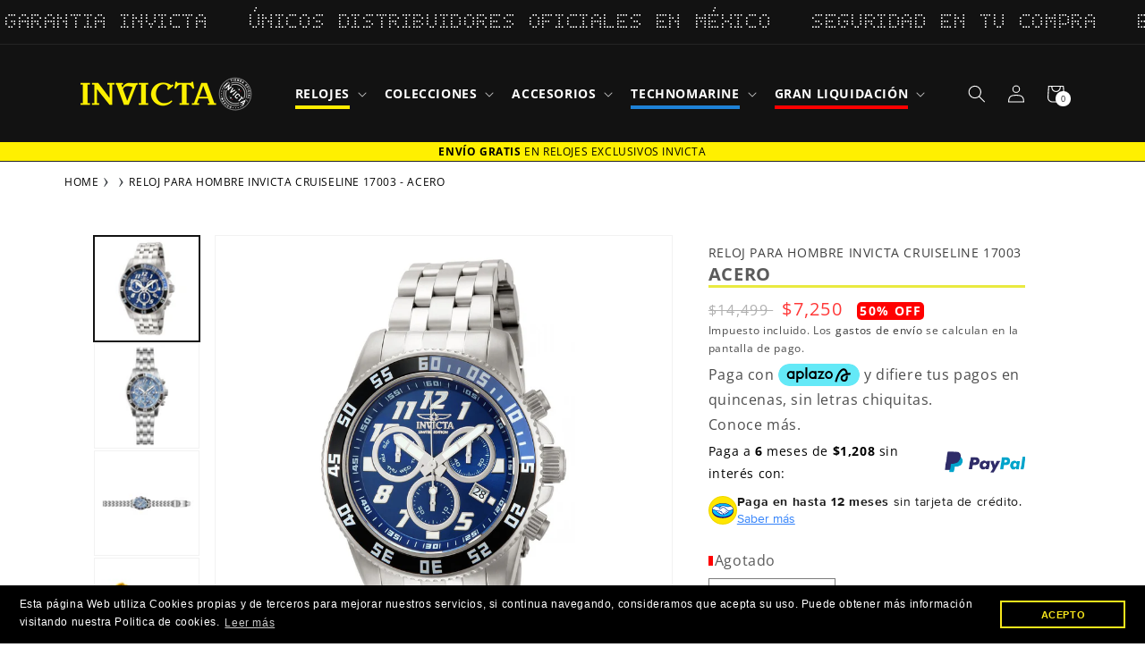

--- FILE ---
content_type: text/html; charset=utf-8
request_url: https://invictamexico.com/products/reloj-invicta-cruiseline-17003
body_size: 86389
content:
<!doctype html>
<html id="main-container-pages" class="no-js" lang="es">
  <head><!-- ! Yoast SEO -->
    <script>
      if (navigator.serviceWorker) {
        navigator.serviceWorker.getRegistrations().then(function(registrations) {
          for (var registration of registrations) {
            if (registration && registration.scope && registration.scope.includes('apps/builder/partytown')) {
              registration.unregister();
            }
          }
        })
      }
    </script>
    
      <meta charset="utf-8">
      <meta http-equiv="X-UA-Compatible" content="IE=edge">
      <meta name="viewport" content="width=device-width,initial-scale=1">
      <meta name="theme-color" content="">

    <title>Reloj Invicta CRUISELINE 17003 Tienda de Relojes México</title>
    <meta name="title" content="Reloj Invicta CRUISELINE 17003 Tienda de Relojes México<"><meta name="description" content="Venta de Relojes Invicta CRUISELINE 17003 | Cuarzo | Hombre | Resistente al Agua 300 M | Caja y Correa: Acero Inoxidable | Tablero de Metal | Reloj de Regalo" /><link rel="preconnect" href="https://cdn.shopify.com" crossorigin><link rel="icon" type="image/png" href="//invictamexico.com/cdn/shop/files/favicon-32x32_32x32_abcd2b74-a510-4846-93e4-c3b7eb8a6ae3.webp?crop=center&height=32&v=1659383179&width=32"><link rel="preconnect" href="https://fonts.shopifycdn.com" crossorigin>


    

    


    <link href="//invictamexico.com/cdn/shop/t/38/assets/swiper-bundle.min.css?v=35049300365071119411724947497" rel="stylesheet" type="text/css" media="all" />
    <script src="//invictamexico.com/cdn/shop/t/38/assets/swiper-bundle.min.js?v=27151848501352004691724947498" defer="defer"></script>
    
    <script  src="https://ajax.googleapis.com/ajax/libs/jquery/3.2.1/jquery.min.js"></script>
    <script  src="//invictamexico.com/cdn/shop/t/38/assets/global.js?v=99573728109594526601731622600" defer="defer"></script>
    <script  src="//invictamexico.com/cdn/shop/t/38/assets/slider-swiper.js?v=64312645119941465011724947497" defer="defer"></script>  
     
    <script  src="//invictamexico.com/cdn/shop/t/38/assets/login-modal.js?v=115383002743765723741724947496" defer="defer"></script>    
    <script  src="//invictamexico.com/cdn/shop/t/38/assets/breadcrumbs.js?v=51840515286426041631724947497" defer="defer"></script>

    




    <link href="//invictamexico.com/cdn/shop/t/38/assets/tags.css?v=116709033168299971941763761139" rel="stylesheet" type="text/css" media="all" />
  
    



      <script>window.performance && window.performance.mark && window.performance.mark('shopify.content_for_header.start');</script><meta name="google-site-verification" content="IEtRE-e6sEBZEFkXt9bX-Gx21-QWYLWMF9h-5xdADi0">
<meta name="facebook-domain-verification" content="a8brlpnlgzd82jv9i1u513anmujm1r">
<meta id="shopify-digital-wallet" name="shopify-digital-wallet" content="/25014337599/digital_wallets/dialog">
<meta name="shopify-checkout-api-token" content="ae009091d0718a9cc89051233e0ae40d">
<meta id="in-context-paypal-metadata" data-shop-id="25014337599" data-venmo-supported="false" data-environment="production" data-locale="es_ES" data-paypal-v4="true" data-currency="MXN">
<link rel="alternate" type="application/json+oembed" href="https://invictamexico.com/products/reloj-invicta-cruiseline-17003.oembed">
<script async="async" src="/checkouts/internal/preloads.js?locale=es-MX"></script>
<script id="shopify-features" type="application/json">{"accessToken":"ae009091d0718a9cc89051233e0ae40d","betas":["rich-media-storefront-analytics"],"domain":"invictamexico.com","predictiveSearch":true,"shopId":25014337599,"locale":"es"}</script>
<script>var Shopify = Shopify || {};
Shopify.shop = "invicta-mexico-online.myshopify.com";
Shopify.locale = "es";
Shopify.currency = {"active":"MXN","rate":"1.0"};
Shopify.country = "MX";
Shopify.theme = {"name":"Invicta-mexico-Prod","id":127274320006,"schema_name":"Dawn","schema_version":"5.0.0","theme_store_id":null,"role":"main"};
Shopify.theme.handle = "null";
Shopify.theme.style = {"id":null,"handle":null};
Shopify.cdnHost = "invictamexico.com/cdn";
Shopify.routes = Shopify.routes || {};
Shopify.routes.root = "/";</script>
<script type="module">!function(o){(o.Shopify=o.Shopify||{}).modules=!0}(window);</script>
<script>!function(o){function n(){var o=[];function n(){o.push(Array.prototype.slice.apply(arguments))}return n.q=o,n}var t=o.Shopify=o.Shopify||{};t.loadFeatures=n(),t.autoloadFeatures=n()}(window);</script>
<script id="shop-js-analytics" type="application/json">{"pageType":"product"}</script>
<script defer="defer" async type="module" src="//invictamexico.com/cdn/shopifycloud/shop-js/modules/v2/client.init-shop-cart-sync_B5knhve2.es.esm.js"></script>
<script defer="defer" async type="module" src="//invictamexico.com/cdn/shopifycloud/shop-js/modules/v2/chunk.common_DUtBTchb.esm.js"></script>
<script type="module">
  await import("//invictamexico.com/cdn/shopifycloud/shop-js/modules/v2/client.init-shop-cart-sync_B5knhve2.es.esm.js");
await import("//invictamexico.com/cdn/shopifycloud/shop-js/modules/v2/chunk.common_DUtBTchb.esm.js");

  window.Shopify.SignInWithShop?.initShopCartSync?.({"fedCMEnabled":true,"windoidEnabled":true});

</script>
<script>(function() {
  var isLoaded = false;
  function asyncLoad() {
    if (isLoaded) return;
    isLoaded = true;
    var urls = ["https:\/\/formbuilder.hulkapps.com\/skeletopapp.js?shop=invicta-mexico-online.myshopify.com","https:\/\/app.facturama.mx\/Scripts\/source\/shopify\/loadScript.js?shop=invicta-mexico-online.myshopify.com","https:\/\/cdn.shopify.com\/s\/files\/1\/0250\/1433\/7599\/t\/14\/assets\/globo.filter.init.js?shop=invicta-mexico-online.myshopify.com","https:\/\/platform-api.sharethis.com\/js\/sharethis.js?shop=invicta-mexico-online.myshopify.com#property=5f80b07c17d2e500192028b0\u0026product=inline-share-buttons\u0026ver=1660084798","https:\/\/whatschat.shopiapps.in\/script\/sp-whatsapp-app-tabs.js?version=1.0\u0026shop=invicta-mexico-online.myshopify.com","https:\/\/script.app.flomllr.com\/controller.js?stamp=1660052678409\u0026shop=invicta-mexico-online.myshopify.com","https:\/\/cdn.shopify.com\/s\/files\/1\/0250\/1433\/7599\/t\/19\/assets\/booster_eu_cookie_25014337599.js?v=1677854687\u0026shop=invicta-mexico-online.myshopify.com","https:\/\/cdn.pushowl.com\/latest\/sdks\/pushowl-shopify.js?subdomain=invicta-mexico-online\u0026environment=production\u0026guid=92528f92-d11d-4b53-bd4c-9743975d43c7\u0026shop=invicta-mexico-online.myshopify.com"];
    for (var i = 0; i < urls.length; i++) {
      var s = document.createElement('script');
      s.type = 'text/javascript';
      s.async = true;
      s.src = urls[i];
      var x = document.getElementsByTagName('script')[0];
      x.parentNode.insertBefore(s, x);
    }
  };
  if(window.attachEvent) {
    window.attachEvent('onload', asyncLoad);
  } else {
    window.addEventListener('load', asyncLoad, false);
  }
})();</script>
<script id="__st">var __st={"a":25014337599,"offset":-21600,"reqid":"cf44871a-da3c-45f9-8166-49f7925162b4-1768528023","pageurl":"invictamexico.com\/products\/reloj-invicta-cruiseline-17003","u":"e99bcec691c6","p":"product","rtyp":"product","rid":4514819276934};</script>
<script>window.ShopifyPaypalV4VisibilityTracking = true;</script>
<script id="captcha-bootstrap">!function(){'use strict';const t='contact',e='account',n='new_comment',o=[[t,t],['blogs',n],['comments',n],[t,'customer']],c=[[e,'customer_login'],[e,'guest_login'],[e,'recover_customer_password'],[e,'create_customer']],r=t=>t.map((([t,e])=>`form[action*='/${t}']:not([data-nocaptcha='true']) input[name='form_type'][value='${e}']`)).join(','),a=t=>()=>t?[...document.querySelectorAll(t)].map((t=>t.form)):[];function s(){const t=[...o],e=r(t);return a(e)}const i='password',u='form_key',d=['recaptcha-v3-token','g-recaptcha-response','h-captcha-response',i],f=()=>{try{return window.sessionStorage}catch{return}},m='__shopify_v',_=t=>t.elements[u];function p(t,e,n=!1){try{const o=window.sessionStorage,c=JSON.parse(o.getItem(e)),{data:r}=function(t){const{data:e,action:n}=t;return t[m]||n?{data:e,action:n}:{data:t,action:n}}(c);for(const[e,n]of Object.entries(r))t.elements[e]&&(t.elements[e].value=n);n&&o.removeItem(e)}catch(o){console.error('form repopulation failed',{error:o})}}const l='form_type',E='cptcha';function T(t){t.dataset[E]=!0}const w=window,h=w.document,L='Shopify',v='ce_forms',y='captcha';let A=!1;((t,e)=>{const n=(g='f06e6c50-85a8-45c8-87d0-21a2b65856fe',I='https://cdn.shopify.com/shopifycloud/storefront-forms-hcaptcha/ce_storefront_forms_captcha_hcaptcha.v1.5.2.iife.js',D={infoText:'Protegido por hCaptcha',privacyText:'Privacidad',termsText:'Términos'},(t,e,n)=>{const o=w[L][v],c=o.bindForm;if(c)return c(t,g,e,D).then(n);var r;o.q.push([[t,g,e,D],n]),r=I,A||(h.body.append(Object.assign(h.createElement('script'),{id:'captcha-provider',async:!0,src:r})),A=!0)});var g,I,D;w[L]=w[L]||{},w[L][v]=w[L][v]||{},w[L][v].q=[],w[L][y]=w[L][y]||{},w[L][y].protect=function(t,e){n(t,void 0,e),T(t)},Object.freeze(w[L][y]),function(t,e,n,w,h,L){const[v,y,A,g]=function(t,e,n){const i=e?o:[],u=t?c:[],d=[...i,...u],f=r(d),m=r(i),_=r(d.filter((([t,e])=>n.includes(e))));return[a(f),a(m),a(_),s()]}(w,h,L),I=t=>{const e=t.target;return e instanceof HTMLFormElement?e:e&&e.form},D=t=>v().includes(t);t.addEventListener('submit',(t=>{const e=I(t);if(!e)return;const n=D(e)&&!e.dataset.hcaptchaBound&&!e.dataset.recaptchaBound,o=_(e),c=g().includes(e)&&(!o||!o.value);(n||c)&&t.preventDefault(),c&&!n&&(function(t){try{if(!f())return;!function(t){const e=f();if(!e)return;const n=_(t);if(!n)return;const o=n.value;o&&e.removeItem(o)}(t);const e=Array.from(Array(32),(()=>Math.random().toString(36)[2])).join('');!function(t,e){_(t)||t.append(Object.assign(document.createElement('input'),{type:'hidden',name:u})),t.elements[u].value=e}(t,e),function(t,e){const n=f();if(!n)return;const o=[...t.querySelectorAll(`input[type='${i}']`)].map((({name:t})=>t)),c=[...d,...o],r={};for(const[a,s]of new FormData(t).entries())c.includes(a)||(r[a]=s);n.setItem(e,JSON.stringify({[m]:1,action:t.action,data:r}))}(t,e)}catch(e){console.error('failed to persist form',e)}}(e),e.submit())}));const S=(t,e)=>{t&&!t.dataset[E]&&(n(t,e.some((e=>e===t))),T(t))};for(const o of['focusin','change'])t.addEventListener(o,(t=>{const e=I(t);D(e)&&S(e,y())}));const B=e.get('form_key'),M=e.get(l),P=B&&M;t.addEventListener('DOMContentLoaded',(()=>{const t=y();if(P)for(const e of t)e.elements[l].value===M&&p(e,B);[...new Set([...A(),...v().filter((t=>'true'===t.dataset.shopifyCaptcha))])].forEach((e=>S(e,t)))}))}(h,new URLSearchParams(w.location.search),n,t,e,['guest_login'])})(!0,!1)}();</script>
<script integrity="sha256-4kQ18oKyAcykRKYeNunJcIwy7WH5gtpwJnB7kiuLZ1E=" data-source-attribution="shopify.loadfeatures" defer="defer" src="//invictamexico.com/cdn/shopifycloud/storefront/assets/storefront/load_feature-a0a9edcb.js" crossorigin="anonymous"></script>
<script data-source-attribution="shopify.dynamic_checkout.dynamic.init">var Shopify=Shopify||{};Shopify.PaymentButton=Shopify.PaymentButton||{isStorefrontPortableWallets:!0,init:function(){window.Shopify.PaymentButton.init=function(){};var t=document.createElement("script");t.src="https://invictamexico.com/cdn/shopifycloud/portable-wallets/latest/portable-wallets.es.js",t.type="module",document.head.appendChild(t)}};
</script>
<script data-source-attribution="shopify.dynamic_checkout.buyer_consent">
  function portableWalletsHideBuyerConsent(e){var t=document.getElementById("shopify-buyer-consent"),n=document.getElementById("shopify-subscription-policy-button");t&&n&&(t.classList.add("hidden"),t.setAttribute("aria-hidden","true"),n.removeEventListener("click",e))}function portableWalletsShowBuyerConsent(e){var t=document.getElementById("shopify-buyer-consent"),n=document.getElementById("shopify-subscription-policy-button");t&&n&&(t.classList.remove("hidden"),t.removeAttribute("aria-hidden"),n.addEventListener("click",e))}window.Shopify?.PaymentButton&&(window.Shopify.PaymentButton.hideBuyerConsent=portableWalletsHideBuyerConsent,window.Shopify.PaymentButton.showBuyerConsent=portableWalletsShowBuyerConsent);
</script>
<script data-source-attribution="shopify.dynamic_checkout.cart.bootstrap">document.addEventListener("DOMContentLoaded",(function(){function t(){return document.querySelector("shopify-accelerated-checkout-cart, shopify-accelerated-checkout")}if(t())Shopify.PaymentButton.init();else{new MutationObserver((function(e,n){t()&&(Shopify.PaymentButton.init(),n.disconnect())})).observe(document.body,{childList:!0,subtree:!0})}}));
</script>
<link id="shopify-accelerated-checkout-styles" rel="stylesheet" media="screen" href="https://invictamexico.com/cdn/shopifycloud/portable-wallets/latest/accelerated-checkout-backwards-compat.css" crossorigin="anonymous">
<style id="shopify-accelerated-checkout-cart">
        #shopify-buyer-consent {
  margin-top: 1em;
  display: inline-block;
  width: 100%;
}

#shopify-buyer-consent.hidden {
  display: none;
}

#shopify-subscription-policy-button {
  background: none;
  border: none;
  padding: 0;
  text-decoration: underline;
  font-size: inherit;
  cursor: pointer;
}

#shopify-subscription-policy-button::before {
  box-shadow: none;
}

      </style>
<script id="sections-script" data-sections="header,footer" defer="defer" src="//invictamexico.com/cdn/shop/t/38/compiled_assets/scripts.js?29845"></script>
<script>window.performance && window.performance.mark && window.performance.mark('shopify.content_for_header.end');</script>


      <style data-shopify>
        @font-face {
  font-family: "Open Sans";
  font-weight: 400;
  font-style: normal;
  font-display: swap;
  src: url("//invictamexico.com/cdn/fonts/open_sans/opensans_n4.c32e4d4eca5273f6d4ee95ddf54b5bbb75fc9b61.woff2") format("woff2"),
       url("//invictamexico.com/cdn/fonts/open_sans/opensans_n4.5f3406f8d94162b37bfa232b486ac93ee892406d.woff") format("woff");
}

        @font-face {
  font-family: "Open Sans";
  font-weight: 700;
  font-style: normal;
  font-display: swap;
  src: url("//invictamexico.com/cdn/fonts/open_sans/opensans_n7.a9393be1574ea8606c68f4441806b2711d0d13e4.woff2") format("woff2"),
       url("//invictamexico.com/cdn/fonts/open_sans/opensans_n7.7b8af34a6ebf52beb1a4c1d8c73ad6910ec2e553.woff") format("woff");
}

        @font-face {
  font-family: "Open Sans";
  font-weight: 400;
  font-style: italic;
  font-display: swap;
  src: url("//invictamexico.com/cdn/fonts/open_sans/opensans_i4.6f1d45f7a46916cc95c694aab32ecbf7509cbf33.woff2") format("woff2"),
       url("//invictamexico.com/cdn/fonts/open_sans/opensans_i4.4efaa52d5a57aa9a57c1556cc2b7465d18839daa.woff") format("woff");
}

        @font-face {
  font-family: "Open Sans";
  font-weight: 700;
  font-style: italic;
  font-display: swap;
  src: url("//invictamexico.com/cdn/fonts/open_sans/opensans_i7.916ced2e2ce15f7fcd95d196601a15e7b89ee9a4.woff2") format("woff2"),
       url("//invictamexico.com/cdn/fonts/open_sans/opensans_i7.99a9cff8c86ea65461de497ade3d515a98f8b32a.woff") format("woff");
}

        @font-face {
  font-family: "Open Sans";
  font-weight: 400;
  font-style: normal;
  font-display: swap;
  src: url("//invictamexico.com/cdn/fonts/open_sans/opensans_n4.c32e4d4eca5273f6d4ee95ddf54b5bbb75fc9b61.woff2") format("woff2"),
       url("//invictamexico.com/cdn/fonts/open_sans/opensans_n4.5f3406f8d94162b37bfa232b486ac93ee892406d.woff") format("woff");
}

  
        :root {
          --font-body-family: "Open Sans", sans-serif;
          --font-body-style: normal;
          --font-body-weight: 400;
          --font-body-weight-bold: 700;
  
          --font-heading-family: "Open Sans", sans-serif;
          --font-heading-style: normal;
          --font-heading-weight: 400;
  
          --font-body-scale: 1.0;
          --font-heading-scale: 1.0;
  
          --color-base-text: 18, 18, 18;
          --color-shadow: 18, 18, 18;
          --color-base-background-1: 255, 255, 255;
          --color-base-background-2: 243, 243, 243;
          --color-base-solid-button-labels: 255, 255, 255;
          --color-base-outline-button-labels: 18, 18, 18;
          --color-base-accent-1: 18, 18, 18;
          --color-base-accent-2: 244, 229, 1;
          --payment-terms-background-color: #ffffff;
  
          --gradient-base-background-1: #ffffff;
          --gradient-base-background-2: #f3f3f3;
          --gradient-base-accent-1: #121212;
          --gradient-base-accent-2: #f4e501;
  
          --media-padding: px;
          --media-border-opacity: 0.05;
          --media-border-width: 1px;
          --media-radius: 0px;
          --media-shadow-opacity: 0.0;
          --media-shadow-horizontal-offset: 0px;
          --media-shadow-vertical-offset: 4px;
          --media-shadow-blur-radius: 5px;
  
          --page-width: 120rem;
          --page-width-margin: 0rem;
  
          --card-image-padding: 0.0rem;
          --card-corner-radius: 0.0rem;
          --card-text-alignment: left;
          --card-border-width: 0.0rem;
          --card-border-opacity: 0.1;
          --card-shadow-opacity: 0.0;
          --card-shadow-horizontal-offset: 0.0rem;
          --card-shadow-vertical-offset: 0.4rem;
          --card-shadow-blur-radius: 0.5rem;
  
          --badge-corner-radius: 4.0rem;
  
          --popup-border-width: 1px;
          --popup-border-opacity: 0.1;
          --popup-corner-radius: 0px;
          --popup-shadow-opacity: 0.0;
          --popup-shadow-horizontal-offset: 0px;
          --popup-shadow-vertical-offset: 4px;
          --popup-shadow-blur-radius: 5px;
  
          --drawer-border-width: 1px;
          --drawer-border-opacity: 0.1;
          --drawer-shadow-opacity: 0.0;
          --drawer-shadow-horizontal-offset: 0px;
          --drawer-shadow-vertical-offset: 4px;
          --drawer-shadow-blur-radius: 5px;
  
          --spacing-sections-desktop: 0px;
          --spacing-sections-mobile: 0px;
  
          --grid-desktop-vertical-spacing: 8px;
          --grid-desktop-horizontal-spacing: 8px;
          --grid-mobile-vertical-spacing: 4px;
          --grid-mobile-horizontal-spacing: 4px;
  
          --text-boxes-border-opacity: 0.1;
          --text-boxes-border-width: 0px;
          --text-boxes-radius: 0px;
          --text-boxes-shadow-opacity: 0.0;
          --text-boxes-shadow-horizontal-offset: 0px;
          --text-boxes-shadow-vertical-offset: 4px;
          --text-boxes-shadow-blur-radius: 5px;
  
          --buttons-radius: 0px;
          --buttons-radius-outset: 0px;
          --buttons-border-width: 1px;
          --buttons-border-opacity: 1.0;
          --buttons-shadow-opacity: 0.0;
          --buttons-shadow-horizontal-offset: 0px;
          --buttons-shadow-vertical-offset: 4px;
          --buttons-shadow-blur-radius: 5px;
          --buttons-border-offset: 0px;
  
          --inputs-radius: 0px;
          --inputs-border-width: 1px;
          --inputs-border-opacity: 0.55;
          --inputs-shadow-opacity: 0.0;
          --inputs-shadow-horizontal-offset: 0px;
          --inputs-margin-offset: 0px;
          --inputs-shadow-vertical-offset: 4px;
          --inputs-shadow-blur-radius: 5px;
          --inputs-radius-outset: 0px;
  
          --variant-pills-radius: 40px;
          --variant-pills-border-width: 1px;
          --variant-pills-border-opacity: 0.55;
          --variant-pills-shadow-opacity: 0.0;
          --variant-pills-shadow-horizontal-offset: 0px;
          --variant-pills-shadow-vertical-offset: 4px;
          --variant-pills-shadow-blur-radius: 5px;
        }
  
        *,
        *::before,
        *::after {
          box-sizing: inherit;
        }
  
        html {
          box-sizing: border-box;
          font-size: calc(var(--font-body-scale) * 62.5%);
          height: 100%;
        }
  
        body {
          display: grid;
          grid-template-rows: auto auto 1fr auto;
          grid-template-columns: 100%;
          min-height: 100%;
          margin: 0;
          font-size: 1.5rem;
          letter-spacing: 0.06rem;
          line-height: calc(1 + 0.8 / var(--font-body-scale));
          font-family: var(--font-body-family);
          font-style: var(--font-body-style);
          font-weight: var(--font-body-weight);
        }
  
        @media screen and (min-width: 750px) {
          body {
            font-size: 1.6rem;
          }
        }
      </style>

      <link href="//invictamexico.com/cdn/shop/t/38/assets/base.css?v=180983560637542784931766084887" rel="stylesheet" type="text/css" media="all" />
          
      <link href="//invictamexico.com/cdn/shop/t/38/assets/slick-slider.css?v=140320160192584930631724947497" rel="stylesheet" type="text/css" media="all" />
      <link href="//invictamexico.com/cdn/shop/t/38/assets/login-modal.css?v=173156218693649538131724947497" rel="stylesheet" type="text/css" media="all" />
<link rel="preload" as="font" href="//invictamexico.com/cdn/fonts/open_sans/opensans_n4.c32e4d4eca5273f6d4ee95ddf54b5bbb75fc9b61.woff2" type="font/woff2" crossorigin><link rel="preload" as="font" href="//invictamexico.com/cdn/fonts/open_sans/opensans_n4.c32e4d4eca5273f6d4ee95ddf54b5bbb75fc9b61.woff2" type="font/woff2" crossorigin><link rel="stylesheet" href="//invictamexico.com/cdn/shop/t/38/assets/component-predictive-search.css?v=165644661289088488651724947498" media="print" onload="this.media='all'"><script>document.documentElement.className = document.documentElement.className.replace('no-js', 'js');
        if (Shopify.designMode) {
          document.documentElement.classList.add('shopify-design-mode');
        }
      </script>
      <!--<link rel="stylesheet" href="https://unpkg.com/swiper/swiper-bundle.css">
      <link rel="stylesheet" href="https://unpkg.com/swiper/swiper-bundle.min.css">
      <script  src="https://unpkg.com/swiper/swiper-bundle.min.js"></script> -->
      <script  src="https://cdn.jsdelivr.net/npm/slick-carousel@1.8.1/slick/slick.min.js"></script>    
    
      <!-- Aplazo script -->
      <script  src="https://cdn.aplazo.mx/aplazo-widgets.min.js"></script>
      <aplazo-install respawn-spot="div.content-aplazo:div.price-aplazo .price-item--sale"></aplazo-install>
      <!-- luckyorange script -->
    
      <script  async defer src="https://tools.luckyorange.com/core/lo.js?site-id=51365a44"></script>
    
      <!-- Clarity Tracking Code for https://invictamexico.com/ -->
      
      <script type="text/javascript">
        (function(c,l,a,r,i,t,y){
          c[a]=c[a]||function(){(c[a].q=c[a].q||[]).push(arguments)};
          t=l.createElement(r);t.async=1;t.src="https://www.clarity.ms/tag/"+i;
          y=l.getElementsByTagName(r)[0];y.parentNode.insertBefore(t,y);
        })(window, document, "clarity", "script", "ermsva514k");
      </script><!-- BEGIN app block: shopify://apps/tada-pop-up-spin-wheel-popups/blocks/widget/67086c50-e25d-4e19-9d73-e6f65a8879ef --><script>
  (function () {
	var checkInterval = setInterval(function () {
	  if (typeof Shopify === 'undefined') {
	    return;
	  }
	  clearInterval(checkInterval);
      if (!Shopify.shop) {
        return;
      }
      var url = 'https://cdn.trytadapp.com/loader.js?shop={shop}';
      var script = document.createElement('script');
      script.src = url.replace('{shop}', Shopify.shop);
    
      document.head.appendChild(script);
	}, 100);
  })();
</script>
<!-- END app block --><!-- BEGIN app block: shopify://apps/judge-me-reviews/blocks/judgeme_core/61ccd3b1-a9f2-4160-9fe9-4fec8413e5d8 --><!-- Start of Judge.me Core -->






<link rel="dns-prefetch" href="https://cdnwidget.judge.me">
<link rel="dns-prefetch" href="https://cdn.judge.me">
<link rel="dns-prefetch" href="https://cdn1.judge.me">
<link rel="dns-prefetch" href="https://api.judge.me">

<script data-cfasync='false' class='jdgm-settings-script'>window.jdgmSettings={"pagination":5,"disable_web_reviews":false,"badge_no_review_text":"Sin calificaciones","badge_n_reviews_text":"{{ n }} Calificaciòn/calificaciones","badge_star_color":"#f0da05","hide_badge_preview_if_no_reviews":true,"badge_hide_text":false,"enforce_center_preview_badge":false,"widget_title":"Opiniones de Clientes","widget_open_form_text":"Escribir una reseña","widget_close_form_text":"Cancelar reseña","widget_refresh_page_text":"Actualizar página","widget_summary_text":"Calificación de {{ average_rating_1_decimal }}  Basado en  {{ number_of_reviews }} opinion/opiniones","widget_no_review_text":"Sin opiniones","widget_name_field_text":"Nombre","widget_verified_name_field_text":"Nombre Verificado (público)","widget_name_placeholder_text":"Nombre","widget_required_field_error_text":"Este campo es obligatorio.","widget_email_field_text":"Dirección de correo electrónico","widget_verified_email_field_text":"Correo electrónico Verificado (privado, no se puede editar)","widget_email_placeholder_text":"Tu dirección de correo electrónico","widget_email_field_error_text":"Por favor, ingresa una dirección de correo electrónico válida.","widget_rating_field_text":"Calificanos","widget_review_title_field_text":"Título de la Reseña","widget_review_title_placeholder_text":"Da un título a tu reseña","widget_review_body_field_text":"Contenido de la reseña","widget_review_body_placeholder_text":"Empieza a escribir aquí...","widget_pictures_field_text":"Imagen/Video (opcional)","widget_submit_review_text":"Enviar Reseña","widget_submit_verified_review_text":"Enviar Reseña Verificada","widget_submit_success_msg_with_auto_publish":"¡Gracias! Por favor actualiza la página,  y en un momento veras tu reseña. Puedes eliminar o editar tu reseña iniciando sesión en \u003ca href='https://judge.me/login' target='_blank' rel='nofollow noopener'\u003eJudge.me\u003c/a\u003e","widget_submit_success_msg_no_auto_publish":"¡Gracias! tu reseña será publicada en la página web. Puedes eliminar o editar tu reseña iniciando sesión en \u003ca href='https://judge.me/login' target='_blank' rel='nofollow noopener'\u003eJudge.me\u003c/a\u003e","widget_show_default_reviews_out_of_total_text":"Mostrando {{ n_reviews_shown }} de {{ n_reviews }} reseñas.","widget_show_all_link_text":"Mostrar todas","widget_show_less_link_text":"Mostrar menos","widget_author_said_text":"{{ reviewer_name }} dijo:","widget_days_text":"hace {{ n }} día/días","widget_weeks_text":"hace {{ n }} semana/semanas","widget_months_text":"hace {{ n }} mes/meses","widget_years_text":"hace {{ n }} año/años","widget_yesterday_text":"Ayer","widget_today_text":"Hoy","widget_replied_text":"\u003e\u003e {{ shop_name }} respondió:","widget_read_more_text":"Leer más","widget_reviewer_name_as_initial":"","widget_rating_filter_color":"","widget_rating_filter_see_all_text":"Ver todas las reseñas","widget_sorting_most_recent_text":"Calificaciones Recientes","widget_sorting_highest_rating_text":"Mejor Calificación","widget_sorting_lowest_rating_text":"Calificación mas baja","widget_sorting_with_pictures_text":"Calificación con fotos","widget_sorting_most_helpful_text":"Más Útiles","widget_open_question_form_text":"Hacer una pregunta","widget_reviews_subtab_text":"Reseñas","widget_questions_subtab_text":"Preguntas","widget_question_label_text":"Pregunta","widget_answer_label_text":"Respuesta","widget_question_placeholder_text":"Escribe tu pregunta aquí","widget_submit_question_text":"Enviar Pregunta","widget_question_submit_success_text":"¡Gracias por tu pregunta! Te notificaremos una vez que sea respondida.","widget_star_color":"#f0da05","verified_badge_text":"Verificado","verified_badge_bg_color":"#249b03","verified_badge_text_color":"#f9f7f7","verified_badge_placement":"left-of-reviewer-name","widget_review_max_height":"","widget_hide_border":false,"widget_social_share":false,"widget_thumb":false,"widget_review_location_show":false,"widget_location_format":"country_iso_code","all_reviews_include_out_of_store_products":true,"all_reviews_out_of_store_text":"(fuera de la tienda)","all_reviews_pagination":100,"all_reviews_product_name_prefix_text":"sobre","enable_review_pictures":true,"enable_question_anwser":false,"widget_theme":"","review_date_format":"mm/dd/yyyy","default_sort_method":"highest-rating","widget_product_reviews_subtab_text":"Calificaciones de Producto","widget_shop_reviews_subtab_text":"Calificaciones de Tienda","widget_other_products_reviews_text":"Reseñas para otros productos","widget_store_reviews_subtab_text":"Reseñas de la tienda","widget_no_store_reviews_text":"Esta tienda no ha recibido ninguna reseña todavía","widget_web_restriction_product_reviews_text":"Este producto no ha recibido ninguna reseña todavía","widget_no_items_text":"No se encontraron elementos","widget_show_more_text":"Mostrar más","widget_write_a_store_review_text":"Escribir una Reseña de la Tienda","widget_other_languages_heading":"Reseñas en Otros Idiomas","widget_translate_review_text":"Traducir reseña a {{ language }}","widget_translating_review_text":"Traduciendo...","widget_show_original_translation_text":"Mostrar original ({{ language }})","widget_translate_review_failed_text":"No se pudo traducir la reseña.","widget_translate_review_retry_text":"Reintentar","widget_translate_review_try_again_later_text":"Intentar más tarde","show_product_url_for_grouped_product":false,"widget_sorting_pictures_first_text":"Imágenes Primero","show_pictures_on_all_rev_page_mobile":true,"show_pictures_on_all_rev_page_desktop":true,"floating_tab_hide_mobile_install_preference":false,"floating_tab_button_name":"⭐⭐⭐⭐⭐ Opiniones","floating_tab_title":"Dejamos que sean los clientes los que hablen por nosotros.","floating_tab_button_color":"#070000","floating_tab_button_background_color":"#e9e610","floating_tab_url":"","floating_tab_url_enabled":true,"floating_tab_tab_style":"text","all_reviews_text_badge_text":"Los clientes nos califican {{ shop.metafields.judgeme.all_reviews_rating | round: 1 }}/5 basado en {{ shop.metafields.judgeme.all_reviews_count }} reseñas.","all_reviews_text_badge_text_branded_style":"{{ shop.metafields.judgeme.all_reviews_rating | round: 1 }} de 5 estrellas basado en {{ shop.metafields.judgeme.all_reviews_count }} reseñas","is_all_reviews_text_badge_a_link":false,"show_stars_for_all_reviews_text_badge":false,"all_reviews_text_badge_url":"","all_reviews_text_style":"text","all_reviews_text_color_style":"judgeme_brand_color","all_reviews_text_color":"#108474","all_reviews_text_show_jm_brand":true,"featured_carousel_show_header":true,"featured_carousel_title":"Dejamos que los clientes sean quienes hablen por nosotros","testimonials_carousel_title":"Los clientes nos dicen","videos_carousel_title":"Historias de clientes reales","cards_carousel_title":"Los clientes nos dicen","featured_carousel_count_text":"{{ n }} opiniones en total","featured_carousel_add_link_to_all_reviews_page":true,"featured_carousel_url":"https://invictamexico.com/pages/reviews","featured_carousel_show_images":true,"featured_carousel_autoslide_interval":5,"featured_carousel_arrows_on_the_sides":true,"featured_carousel_height":250,"featured_carousel_width":80,"featured_carousel_image_size":500,"featured_carousel_image_height":250,"featured_carousel_arrow_color":"#a6a1a1","verified_count_badge_style":"vintage","verified_count_badge_orientation":"horizontal","verified_count_badge_color_style":"judgeme_brand_color","verified_count_badge_color":"#108474","is_verified_count_badge_a_link":false,"verified_count_badge_url":"","verified_count_badge_show_jm_brand":true,"widget_rating_preset_default":5,"widget_first_sub_tab":"product-reviews","widget_show_histogram":true,"widget_histogram_use_custom_color":false,"widget_pagination_use_custom_color":false,"widget_star_use_custom_color":true,"widget_verified_badge_use_custom_color":true,"widget_write_review_use_custom_color":false,"picture_reminder_submit_button":"Upload Pictures","enable_review_videos":true,"mute_video_by_default":true,"widget_sorting_videos_first_text":"Videos Primero","widget_review_pending_text":"Pendiente","featured_carousel_items_for_large_screen":3,"social_share_options_order":"Facebook,Twitter","remove_microdata_snippet":true,"disable_json_ld":false,"enable_json_ld_products":false,"preview_badge_show_question_text":false,"preview_badge_no_question_text":"Sin preguntas","preview_badge_n_question_text":"{{ number_of_questions }} pregunta/preguntas","qa_badge_show_icon":false,"qa_badge_position":"same-row","remove_judgeme_branding":false,"widget_add_search_bar":false,"widget_search_bar_placeholder":"Buscar","widget_sorting_verified_only_text":"Solo verificadas","featured_carousel_theme":"aligned","featured_carousel_show_rating":true,"featured_carousel_show_title":true,"featured_carousel_show_body":true,"featured_carousel_show_date":false,"featured_carousel_show_reviewer":true,"featured_carousel_show_product":false,"featured_carousel_header_background_color":"#108474","featured_carousel_header_text_color":"#ffffff","featured_carousel_name_product_separator":"reviewed","featured_carousel_full_star_background":"#108474","featured_carousel_empty_star_background":"#dadada","featured_carousel_vertical_theme_background":"#f9fafb","featured_carousel_verified_badge_enable":false,"featured_carousel_verified_badge_color":"#108474","featured_carousel_border_style":"round","featured_carousel_review_line_length_limit":3,"featured_carousel_more_reviews_button_text":"Leer más reseñas","featured_carousel_view_product_button_text":"Ver producto","all_reviews_page_load_reviews_on":"scroll","all_reviews_page_load_more_text":"Cargar Más Reseñas","disable_fb_tab_reviews":false,"enable_ajax_cdn_cache":false,"widget_public_name_text":"mostrado públicamente como","default_reviewer_name":"John Smith","default_reviewer_name_has_non_latin":true,"widget_reviewer_anonymous":"Anónimo","medals_widget_title":"Medallas de Reseñas Judge.me","medals_widget_background_color":"#f9fafb","medals_widget_position":"footer_all_pages","medals_widget_border_color":"#f9fafb","medals_widget_verified_text_position":"left","medals_widget_use_monochromatic_version":false,"medals_widget_elements_color":"#108474","show_reviewer_avatar":true,"widget_invalid_yt_video_url_error_text":"No es una URL de video de YouTube","widget_max_length_field_error_text":"Por favor, ingresa no más de {0} caracteres.","widget_show_country_flag":false,"widget_show_collected_via_shop_app":true,"widget_verified_by_shop_badge_style":"light","widget_verified_by_shop_text":"Verificado por la Tienda","widget_show_photo_gallery":true,"widget_load_with_code_splitting":true,"widget_ugc_install_preference":false,"widget_ugc_title":"Hecho por nosotros, Compartido por ti","widget_ugc_subtitle":"Etiquétanos para ver tu imagen destacada en nuestra página","widget_ugc_arrows_color":"#ffffff","widget_ugc_primary_button_text":"Comprar Ahora","widget_ugc_primary_button_background_color":"#108474","widget_ugc_primary_button_text_color":"#ffffff","widget_ugc_primary_button_border_width":"0","widget_ugc_primary_button_border_style":"none","widget_ugc_primary_button_border_color":"#108474","widget_ugc_primary_button_border_radius":"25","widget_ugc_secondary_button_text":"Cargar Más","widget_ugc_secondary_button_background_color":"#ffffff","widget_ugc_secondary_button_text_color":"#108474","widget_ugc_secondary_button_border_width":"2","widget_ugc_secondary_button_border_style":"solid","widget_ugc_secondary_button_border_color":"#108474","widget_ugc_secondary_button_border_radius":"25","widget_ugc_reviews_button_text":"Ver Reseñas","widget_ugc_reviews_button_background_color":"#ffffff","widget_ugc_reviews_button_text_color":"#108474","widget_ugc_reviews_button_border_width":"2","widget_ugc_reviews_button_border_style":"solid","widget_ugc_reviews_button_border_color":"#108474","widget_ugc_reviews_button_border_radius":"25","widget_ugc_reviews_button_link_to":"judgeme-reviews-page","widget_ugc_show_post_date":true,"widget_ugc_max_width":"800","widget_rating_metafield_value_type":true,"widget_primary_color":"#108474","widget_enable_secondary_color":false,"widget_secondary_color":"#edf5f5","widget_summary_average_rating_text":"{{ average_rating }} de 5","widget_media_grid_title":"Fotos y videos de clientes","widget_media_grid_see_more_text":"Ver más","widget_round_style":false,"widget_show_product_medals":true,"widget_verified_by_judgeme_text":"Verificado por Judge.me","widget_show_store_medals":false,"widget_verified_by_judgeme_text_in_store_medals":"Verificado por Judge.me","widget_media_field_exceed_quantity_message":"Lo sentimos, solo podemos aceptar {{ max_media }} para una reseña.","widget_media_field_exceed_limit_message":"{{ file_name }} es demasiado grande, por favor selecciona un {{ media_type }} menor a {{ size_limit }}MB.","widget_review_submitted_text":"¡Reseña Enviada!","widget_question_submitted_text":"¡Pregunta Enviada!","widget_close_form_text_question":"Cancelar","widget_write_your_answer_here_text":"Escribe tu respuesta aquí","widget_enabled_branded_link":true,"widget_show_collected_by_judgeme":false,"widget_reviewer_name_color":"","widget_write_review_text_color":"","widget_write_review_bg_color":"","widget_collected_by_judgeme_text":"recopilado por Judge.me","widget_pagination_type":"standard","widget_load_more_text":"Cargar Más","widget_load_more_color":"#108474","widget_full_review_text":"Reseña Completa","widget_read_more_reviews_text":"Leer Más Reseñas","widget_read_questions_text":"Leer Preguntas","widget_questions_and_answers_text":"Preguntas y Respuestas","widget_verified_by_text":"Verificado por","widget_verified_text":"Verificado","widget_number_of_reviews_text":"{{ number_of_reviews }} reseñas","widget_back_button_text":"Atrás","widget_next_button_text":"Siguiente","widget_custom_forms_filter_button":"Filtros","custom_forms_style":"vertical","widget_show_review_information":false,"how_reviews_are_collected":"¿Cómo se recopilan las reseñas?","widget_show_review_keywords":false,"widget_gdpr_statement":"Cómo usamos tus datos: Solo te contactaremos sobre la reseña que dejaste, y solo si es necesario. Al enviar tu reseña, aceptas los \u003ca href='https://judge.me/terms' target='_blank' rel='nofollow noopener'\u003etérminos\u003c/a\u003e, \u003ca href='https://judge.me/privacy' target='_blank' rel='nofollow noopener'\u003eprivacidad\u003c/a\u003e y \u003ca href='https://judge.me/content-policy' target='_blank' rel='nofollow noopener'\u003epolíticas de contenido\u003c/a\u003e de Judge.me.","widget_multilingual_sorting_enabled":false,"widget_translate_review_content_enabled":false,"widget_translate_review_content_method":"manual","popup_widget_review_selection":"automatically_with_pictures","popup_widget_round_border_style":true,"popup_widget_show_title":true,"popup_widget_show_body":true,"popup_widget_show_reviewer":false,"popup_widget_show_product":true,"popup_widget_show_pictures":true,"popup_widget_use_review_picture":true,"popup_widget_show_on_home_page":true,"popup_widget_show_on_product_page":true,"popup_widget_show_on_collection_page":true,"popup_widget_show_on_cart_page":true,"popup_widget_position":"bottom_left","popup_widget_first_review_delay":3,"popup_widget_duration":5,"popup_widget_interval":3,"popup_widget_review_count":5,"popup_widget_hide_on_mobile":true,"review_snippet_widget_round_border_style":true,"review_snippet_widget_card_color":"#FFFFFF","review_snippet_widget_slider_arrows_background_color":"#FFFFFF","review_snippet_widget_slider_arrows_color":"#000000","review_snippet_widget_star_color":"#108474","show_product_variant":false,"all_reviews_product_variant_label_text":"Variante: ","widget_show_verified_branding":false,"widget_ai_summary_title":"Los clientes dicen","widget_ai_summary_disclaimer":"Resumen de reseñas impulsado por IA basado en reseñas recientes de clientes","widget_show_ai_summary":false,"widget_show_ai_summary_bg":false,"widget_show_review_title_input":true,"redirect_reviewers_invited_via_email":"review_widget","request_store_review_after_product_review":false,"request_review_other_products_in_order":false,"review_form_color_scheme":"default","review_form_corner_style":"square","review_form_star_color":{},"review_form_text_color":"#333333","review_form_background_color":"#ffffff","review_form_field_background_color":"#fafafa","review_form_button_color":{},"review_form_button_text_color":"#ffffff","review_form_modal_overlay_color":"#000000","review_content_screen_title_text":"¿Cómo calificarías este producto?","review_content_introduction_text":"Nos encantaría que compartieras un poco sobre tu experiencia.","store_review_form_title_text":"¿Cómo calificarías esta tienda?","store_review_form_introduction_text":"Nos encantaría que compartieras un poco sobre tu experiencia.","show_review_guidance_text":true,"one_star_review_guidance_text":"Pobre","five_star_review_guidance_text":"Excelente","customer_information_screen_title_text":"Sobre ti","customer_information_introduction_text":"Por favor, cuéntanos más sobre ti.","custom_questions_screen_title_text":"Tu experiencia en más detalle","custom_questions_introduction_text":"Aquí hay algunas preguntas para ayudarnos a entender más sobre tu experiencia.","review_submitted_screen_title_text":"¡Gracias por tu reseña!","review_submitted_screen_thank_you_text":"La estamos procesando y aparecerá en la tienda pronto.","review_submitted_screen_email_verification_text":"Por favor, confirma tu correo electrónico haciendo clic en el enlace que acabamos de enviarte. Esto nos ayuda a mantener las reseñas auténticas.","review_submitted_request_store_review_text":"¿Te gustaría compartir tu experiencia de compra con nosotros?","review_submitted_review_other_products_text":"¿Te gustaría reseñar estos productos?","store_review_screen_title_text":"¿Te gustaría compartir tu experiencia de compra con nosotros?","store_review_introduction_text":"Valoramos tu opinión y la utilizamos para mejorar. Por favor, comparte cualquier pensamiento o sugerencia que tengas.","reviewer_media_screen_title_picture_text":"Compartir una foto","reviewer_media_introduction_picture_text":"Sube una foto para apoyar tu reseña.","reviewer_media_screen_title_video_text":"Compartir un video","reviewer_media_introduction_video_text":"Sube un video para apoyar tu reseña.","reviewer_media_screen_title_picture_or_video_text":"Compartir una foto o video","reviewer_media_introduction_picture_or_video_text":"Sube una foto o video para apoyar tu reseña.","reviewer_media_youtube_url_text":"Pega tu URL de Youtube aquí","advanced_settings_next_step_button_text":"Siguiente","advanced_settings_close_review_button_text":"Cerrar","modal_write_review_flow":false,"write_review_flow_required_text":"Obligatorio","write_review_flow_privacy_message_text":"Respetamos tu privacidad.","write_review_flow_anonymous_text":"Reseña como anónimo","write_review_flow_visibility_text":"No será visible para otros clientes.","write_review_flow_multiple_selection_help_text":"Selecciona tantos como quieras","write_review_flow_single_selection_help_text":"Selecciona una opción","write_review_flow_required_field_error_text":"Este campo es obligatorio","write_review_flow_invalid_email_error_text":"Por favor ingresa una dirección de correo válida","write_review_flow_max_length_error_text":"Máx. {{ max_length }} caracteres.","write_review_flow_media_upload_text":"\u003cb\u003eHaz clic para subir\u003c/b\u003e o arrastrar y soltar","write_review_flow_gdpr_statement":"Solo te contactaremos sobre tu reseña si es necesario. Al enviar tu reseña, aceptas nuestros \u003ca href='https://judge.me/terms' target='_blank' rel='nofollow noopener'\u003etérminos y condiciones\u003c/a\u003e y \u003ca href='https://judge.me/privacy' target='_blank' rel='nofollow noopener'\u003epolítica de privacidad\u003c/a\u003e.","rating_only_reviews_enabled":false,"show_negative_reviews_help_screen":false,"new_review_flow_help_screen_rating_threshold":3,"negative_review_resolution_screen_title_text":"Cuéntanos más","negative_review_resolution_text":"Tu experiencia es importante para nosotros. Si hubo problemas con tu compra, estamos aquí para ayudar. No dudes en contactarnos, nos encantaría la oportunidad de arreglar las cosas.","negative_review_resolution_button_text":"Contáctanos","negative_review_resolution_proceed_with_review_text":"Deja una reseña","negative_review_resolution_subject":"Problema con la compra de {{ shop_name }}.{{ order_name }}","preview_badge_collection_page_install_status":false,"widget_review_custom_css":"","preview_badge_custom_css":"","preview_badge_stars_count":"5-stars","featured_carousel_custom_css":"","floating_tab_custom_css":"","all_reviews_widget_custom_css":"","medals_widget_custom_css":"","verified_badge_custom_css":"","all_reviews_text_custom_css":"","transparency_badges_collected_via_store_invite":false,"transparency_badges_from_another_provider":false,"transparency_badges_collected_from_store_visitor":false,"transparency_badges_collected_by_verified_review_provider":false,"transparency_badges_earned_reward":false,"transparency_badges_collected_via_store_invite_text":"Reseña recopilada a través de una invitación al negocio","transparency_badges_from_another_provider_text":"Reseña recopilada de otro proveedor","transparency_badges_collected_from_store_visitor_text":"Reseña recopilada de un visitante del negocio","transparency_badges_written_in_google_text":"Reseña escrita en Google","transparency_badges_written_in_etsy_text":"Reseña escrita en Etsy","transparency_badges_written_in_shop_app_text":"Reseña escrita en Shop App","transparency_badges_earned_reward_text":"Reseña ganó una recompensa para una futura compra","product_review_widget_per_page":10,"widget_store_review_label_text":"Reseña de la tienda","checkout_comment_extension_title_on_product_page":"Customer Comments","checkout_comment_extension_num_latest_comment_show":5,"checkout_comment_extension_format":"name_and_timestamp","checkout_comment_customer_name":"last_initial","checkout_comment_comment_notification":true,"preview_badge_collection_page_install_preference":true,"preview_badge_home_page_install_preference":true,"preview_badge_product_page_install_preference":true,"review_widget_install_preference":"","review_carousel_install_preference":true,"floating_reviews_tab_install_preference":"none","verified_reviews_count_badge_install_preference":false,"all_reviews_text_install_preference":false,"review_widget_best_location":true,"judgeme_medals_install_preference":false,"review_widget_revamp_enabled":false,"review_widget_qna_enabled":false,"review_widget_header_theme":"minimal","review_widget_widget_title_enabled":true,"review_widget_header_text_size":"medium","review_widget_header_text_weight":"regular","review_widget_average_rating_style":"compact","review_widget_bar_chart_enabled":true,"review_widget_bar_chart_type":"numbers","review_widget_bar_chart_style":"standard","review_widget_expanded_media_gallery_enabled":false,"review_widget_reviews_section_theme":"standard","review_widget_image_style":"thumbnails","review_widget_review_image_ratio":"square","review_widget_stars_size":"medium","review_widget_verified_badge":"standard_text","review_widget_review_title_text_size":"medium","review_widget_review_text_size":"medium","review_widget_review_text_length":"medium","review_widget_number_of_columns_desktop":3,"review_widget_carousel_transition_speed":5,"review_widget_custom_questions_answers_display":"always","review_widget_button_text_color":"#FFFFFF","review_widget_text_color":"#000000","review_widget_lighter_text_color":"#7B7B7B","review_widget_corner_styling":"soft","review_widget_review_word_singular":"reseña","review_widget_review_word_plural":"reseñas","review_widget_voting_label":"¿Útil?","review_widget_shop_reply_label":"Respuesta de {{ shop_name }}:","review_widget_filters_title":"Filtros","qna_widget_question_word_singular":"Pregunta","qna_widget_question_word_plural":"Preguntas","qna_widget_answer_reply_label":"Respuesta de {{ answerer_name }}:","qna_content_screen_title_text":"Preguntar sobre este producto","qna_widget_question_required_field_error_text":"Por favor, ingrese su pregunta.","qna_widget_flow_gdpr_statement":"Solo te contactaremos sobre tu pregunta si es necesario. Al enviar tu pregunta, aceptas nuestros \u003ca href='https://judge.me/terms' target='_blank' rel='nofollow noopener'\u003etérminos y condiciones\u003c/a\u003e y \u003ca href='https://judge.me/privacy' target='_blank' rel='nofollow noopener'\u003epolítica de privacidad\u003c/a\u003e.","qna_widget_question_submitted_text":"¡Gracias por tu pregunta!","qna_widget_close_form_text_question":"Cerrar","qna_widget_question_submit_success_text":"Te informaremos por correo electrónico cuando te respondamos tu pregunta.","all_reviews_widget_v2025_enabled":false,"all_reviews_widget_v2025_header_theme":"default","all_reviews_widget_v2025_widget_title_enabled":true,"all_reviews_widget_v2025_header_text_size":"medium","all_reviews_widget_v2025_header_text_weight":"regular","all_reviews_widget_v2025_average_rating_style":"compact","all_reviews_widget_v2025_bar_chart_enabled":true,"all_reviews_widget_v2025_bar_chart_type":"numbers","all_reviews_widget_v2025_bar_chart_style":"standard","all_reviews_widget_v2025_expanded_media_gallery_enabled":false,"all_reviews_widget_v2025_show_store_medals":true,"all_reviews_widget_v2025_show_photo_gallery":true,"all_reviews_widget_v2025_show_review_keywords":false,"all_reviews_widget_v2025_show_ai_summary":false,"all_reviews_widget_v2025_show_ai_summary_bg":false,"all_reviews_widget_v2025_add_search_bar":false,"all_reviews_widget_v2025_default_sort_method":"most-recent","all_reviews_widget_v2025_reviews_per_page":10,"all_reviews_widget_v2025_reviews_section_theme":"default","all_reviews_widget_v2025_image_style":"thumbnails","all_reviews_widget_v2025_review_image_ratio":"square","all_reviews_widget_v2025_stars_size":"medium","all_reviews_widget_v2025_verified_badge":"bold_badge","all_reviews_widget_v2025_review_title_text_size":"medium","all_reviews_widget_v2025_review_text_size":"medium","all_reviews_widget_v2025_review_text_length":"medium","all_reviews_widget_v2025_number_of_columns_desktop":3,"all_reviews_widget_v2025_carousel_transition_speed":5,"all_reviews_widget_v2025_custom_questions_answers_display":"always","all_reviews_widget_v2025_show_product_variant":false,"all_reviews_widget_v2025_show_reviewer_avatar":true,"all_reviews_widget_v2025_reviewer_name_as_initial":"","all_reviews_widget_v2025_review_location_show":false,"all_reviews_widget_v2025_location_format":"","all_reviews_widget_v2025_show_country_flag":false,"all_reviews_widget_v2025_verified_by_shop_badge_style":"light","all_reviews_widget_v2025_social_share":false,"all_reviews_widget_v2025_social_share_options_order":"Facebook,Twitter,LinkedIn,Pinterest","all_reviews_widget_v2025_pagination_type":"standard","all_reviews_widget_v2025_button_text_color":"#FFFFFF","all_reviews_widget_v2025_text_color":"#000000","all_reviews_widget_v2025_lighter_text_color":"#7B7B7B","all_reviews_widget_v2025_corner_styling":"soft","all_reviews_widget_v2025_title":"Reseñas de clientes","all_reviews_widget_v2025_ai_summary_title":"Los clientes dicen sobre esta tienda","all_reviews_widget_v2025_no_review_text":"Sé el primero en escribir una reseña","platform":"shopify","branding_url":"https://app.judge.me/reviews/stores/invictamexico.com","branding_text":"Desarrollado por Judge.me","locale":"en","reply_name":"Invicta México ","widget_version":"2.1","footer":true,"autopublish":true,"review_dates":true,"enable_custom_form":false,"shop_use_review_site":true,"shop_locale":"es","enable_multi_locales_translations":false,"show_review_title_input":true,"review_verification_email_status":"always","can_be_branded":true,"reply_name_text":"Invicta México "};</script> <style class='jdgm-settings-style'>﻿.jdgm-xx{left:0}:not(.jdgm-prev-badge__stars)>.jdgm-star{color:#f0da05}.jdgm-histogram .jdgm-star.jdgm-star{color:#f0da05}.jdgm-preview-badge .jdgm-star.jdgm-star{color:#f0da05}.jdgm-prev-badge[data-average-rating='0.00']{display:none !important}.jdgm-author-all-initials{display:none !important}.jdgm-author-last-initial{display:none !important}.jdgm-rev-widg__title{visibility:hidden}.jdgm-rev-widg__summary-text{visibility:hidden}.jdgm-prev-badge__text{visibility:hidden}.jdgm-rev__replier:before{content:'Invicta México '}.jdgm-rev__prod-link-prefix:before{content:'sobre'}.jdgm-rev__variant-label:before{content:'Variante: '}.jdgm-rev__out-of-store-text:before{content:'(fuera de la tienda)'}.jdgm-verified-count-badget[data-from-snippet="true"]{display:none !important}.jdgm-all-reviews-text[data-from-snippet="true"]{display:none !important}.jdgm-medals-section[data-from-snippet="true"]{display:none !important}.jdgm-ugc-media-wrapper[data-from-snippet="true"]{display:none !important}.jdgm-revs-tab-btn,.jdgm-revs-tab-btn:hover{background-color:#e9e610}.jdgm-revs-tab-btn,.jdgm-revs-tab-btn:hover{color:#070000}.jdgm-rev__transparency-badge[data-badge-type="review_collected_via_store_invitation"]{display:none !important}.jdgm-rev__transparency-badge[data-badge-type="review_collected_from_another_provider"]{display:none !important}.jdgm-rev__transparency-badge[data-badge-type="review_collected_from_store_visitor"]{display:none !important}.jdgm-rev__transparency-badge[data-badge-type="review_written_in_etsy"]{display:none !important}.jdgm-rev__transparency-badge[data-badge-type="review_written_in_google_business"]{display:none !important}.jdgm-rev__transparency-badge[data-badge-type="review_written_in_shop_app"]{display:none !important}.jdgm-rev__transparency-badge[data-badge-type="review_earned_for_future_purchase"]{display:none !important}
</style> <style class='jdgm-settings-style'></style>

  
  
  
  <style class='jdgm-miracle-styles'>
  @-webkit-keyframes jdgm-spin{0%{-webkit-transform:rotate(0deg);-ms-transform:rotate(0deg);transform:rotate(0deg)}100%{-webkit-transform:rotate(359deg);-ms-transform:rotate(359deg);transform:rotate(359deg)}}@keyframes jdgm-spin{0%{-webkit-transform:rotate(0deg);-ms-transform:rotate(0deg);transform:rotate(0deg)}100%{-webkit-transform:rotate(359deg);-ms-transform:rotate(359deg);transform:rotate(359deg)}}@font-face{font-family:'JudgemeStar';src:url("[data-uri]") format("woff");font-weight:normal;font-style:normal}.jdgm-star{font-family:'JudgemeStar';display:inline !important;text-decoration:none !important;padding:0 4px 0 0 !important;margin:0 !important;font-weight:bold;opacity:1;-webkit-font-smoothing:antialiased;-moz-osx-font-smoothing:grayscale}.jdgm-star:hover{opacity:1}.jdgm-star:last-of-type{padding:0 !important}.jdgm-star.jdgm--on:before{content:"\e000"}.jdgm-star.jdgm--off:before{content:"\e001"}.jdgm-star.jdgm--half:before{content:"\e002"}.jdgm-widget *{margin:0;line-height:1.4;-webkit-box-sizing:border-box;-moz-box-sizing:border-box;box-sizing:border-box;-webkit-overflow-scrolling:touch}.jdgm-hidden{display:none !important;visibility:hidden !important}.jdgm-temp-hidden{display:none}.jdgm-spinner{width:40px;height:40px;margin:auto;border-radius:50%;border-top:2px solid #eee;border-right:2px solid #eee;border-bottom:2px solid #eee;border-left:2px solid #ccc;-webkit-animation:jdgm-spin 0.8s infinite linear;animation:jdgm-spin 0.8s infinite linear}.jdgm-prev-badge{display:block !important}

</style>


  
  
   


<script data-cfasync='false' class='jdgm-script'>
!function(e){window.jdgm=window.jdgm||{},jdgm.CDN_HOST="https://cdnwidget.judge.me/",jdgm.CDN_HOST_ALT="https://cdn2.judge.me/cdn/widget_frontend/",jdgm.API_HOST="https://api.judge.me/",jdgm.CDN_BASE_URL="https://cdn.shopify.com/extensions/019bc2a9-7271-74a7-b65b-e73c32c977be/judgeme-extensions-295/assets/",
jdgm.docReady=function(d){(e.attachEvent?"complete"===e.readyState:"loading"!==e.readyState)?
setTimeout(d,0):e.addEventListener("DOMContentLoaded",d)},jdgm.loadCSS=function(d,t,o,a){
!o&&jdgm.loadCSS.requestedUrls.indexOf(d)>=0||(jdgm.loadCSS.requestedUrls.push(d),
(a=e.createElement("link")).rel="stylesheet",a.class="jdgm-stylesheet",a.media="nope!",
a.href=d,a.onload=function(){this.media="all",t&&setTimeout(t)},e.body.appendChild(a))},
jdgm.loadCSS.requestedUrls=[],jdgm.loadJS=function(e,d){var t=new XMLHttpRequest;
t.onreadystatechange=function(){4===t.readyState&&(Function(t.response)(),d&&d(t.response))},
t.open("GET",e),t.onerror=function(){if(e.indexOf(jdgm.CDN_HOST)===0&&jdgm.CDN_HOST_ALT!==jdgm.CDN_HOST){var f=e.replace(jdgm.CDN_HOST,jdgm.CDN_HOST_ALT);jdgm.loadJS(f,d)}},t.send()},jdgm.docReady((function(){(window.jdgmLoadCSS||e.querySelectorAll(
".jdgm-widget, .jdgm-all-reviews-page").length>0)&&(jdgmSettings.widget_load_with_code_splitting?
parseFloat(jdgmSettings.widget_version)>=3?jdgm.loadCSS(jdgm.CDN_HOST+"widget_v3/base.css"):
jdgm.loadCSS(jdgm.CDN_HOST+"widget/base.css"):jdgm.loadCSS(jdgm.CDN_HOST+"shopify_v2.css"),
jdgm.loadJS(jdgm.CDN_HOST+"loa"+"der.js"))}))}(document);
</script>
<noscript><link rel="stylesheet" type="text/css" media="all" href="https://cdnwidget.judge.me/shopify_v2.css"></noscript>

<!-- BEGIN app snippet: theme_fix_tags --><script>
  (function() {
    var jdgmThemeFixes = null;
    if (!jdgmThemeFixes) return;
    var thisThemeFix = jdgmThemeFixes[Shopify.theme.id];
    if (!thisThemeFix) return;

    if (thisThemeFix.html) {
      document.addEventListener("DOMContentLoaded", function() {
        var htmlDiv = document.createElement('div');
        htmlDiv.classList.add('jdgm-theme-fix-html');
        htmlDiv.innerHTML = thisThemeFix.html;
        document.body.append(htmlDiv);
      });
    };

    if (thisThemeFix.css) {
      var styleTag = document.createElement('style');
      styleTag.classList.add('jdgm-theme-fix-style');
      styleTag.innerHTML = thisThemeFix.css;
      document.head.append(styleTag);
    };

    if (thisThemeFix.js) {
      var scriptTag = document.createElement('script');
      scriptTag.classList.add('jdgm-theme-fix-script');
      scriptTag.innerHTML = thisThemeFix.js;
      document.head.append(scriptTag);
    };
  })();
</script>
<!-- END app snippet -->
<!-- End of Judge.me Core -->



<!-- END app block --><!-- BEGIN app block: shopify://apps/hulk-form-builder/blocks/app-embed/b6b8dd14-356b-4725-a4ed-77232212b3c3 --><!-- BEGIN app snippet: hulkapps-formbuilder-theme-ext --><script type="text/javascript">
  
  if (typeof window.formbuilder_customer != "object") {
        window.formbuilder_customer = {}
  }

  window.hulkFormBuilder = {
    form_data: {},
    shop_data: {"shop_beqJwInTX6AYos2mfFOcuA":{"shop_uuid":"beqJwInTX6AYos2mfFOcuA","shop_timezone":"America\/Mexico_City","shop_id":26035,"shop_is_after_submit_enabled":true,"shop_shopify_plan":"Shopify Plus","shop_shopify_domain":"invicta-mexico-online.myshopify.com","shop_created_at":"2019-11-01T04:23:48.631-05:00","is_skip_metafield":false,"shop_deleted":false,"shop_disabled":false}},
    settings_data: {"shop_settings":{"shop_customise_msgs":[],"default_customise_msgs":{"is_required":"is required","thank_you":"Thank you! The form was submitted successfully.","processing":"Processing...","valid_data":"Please provide valid data","valid_email":"Provide valid email format","valid_tags":"HTML Tags are not allowed","valid_phone":"Provide valid phone number","valid_captcha":"Please provide valid captcha response","valid_url":"Provide valid URL","only_number_alloud":"Provide valid number in","number_less":"must be less than","number_more":"must be more than","image_must_less":"Image must be less than 20MB","image_number":"Images allowed","image_extension":"Invalid extension! Please provide image file","error_image_upload":"Error in image upload. Please try again.","error_file_upload":"Error in file upload. Please try again.","your_response":"Your response","error_form_submit":"Error occur.Please try again after sometime.","email_submitted":"Form with this email is already submitted","invalid_email_by_zerobounce":"The email address you entered appears to be invalid. Please check it and try again.","download_file":"Download file","card_details_invalid":"Your card details are invalid","card_details":"Card details","please_enter_card_details":"Please enter card details","card_number":"Card number","exp_mm":"Exp MM","exp_yy":"Exp YY","crd_cvc":"CVV","payment_value":"Payment amount","please_enter_payment_amount":"Please enter payment amount","address1":"Address line 1","address2":"Address line 2","city":"City","province":"Province","zipcode":"Zip code","country":"Country","blocked_domain":"This form does not accept addresses from","file_must_less":"File must be less than 20MB","file_extension":"Invalid extension! Please provide file","only_file_number_alloud":"files allowed","previous":"Previous","next":"Next","must_have_a_input":"Please enter at least one field.","please_enter_required_data":"Please enter required data","atleast_one_special_char":"Include at least one special character","atleast_one_lowercase_char":"Include at least one lowercase character","atleast_one_uppercase_char":"Include at least one uppercase character","atleast_one_number":"Include at least one number","must_have_8_chars":"Must have 8 characters long","be_between_8_and_12_chars":"Be between 8 and 12 characters long","please_select":"Please Select","phone_submitted":"Form with this phone number is already submitted","user_res_parse_error":"Error while submitting the form","valid_same_values":"values must be same","product_choice_clear_selection":"Clear Selection","picture_choice_clear_selection":"Clear Selection","remove_all_for_file_image_upload":"Remove All","invalid_file_type_for_image_upload":"You can't upload files of this type.","invalid_file_type_for_signature_upload":"You can't upload files of this type.","max_files_exceeded_for_file_upload":"You can not upload any more files.","max_files_exceeded_for_image_upload":"You can not upload any more files.","file_already_exist":"File already uploaded","max_limit_exceed":"You have added the maximum number of text fields.","cancel_upload_for_file_upload":"Cancel upload","cancel_upload_for_image_upload":"Cancel upload","cancel_upload_for_signature_upload":"Cancel upload"},"shop_blocked_domains":[]}},
    features_data: {"shop_plan_features":{"shop_plan_features":["unlimited-forms","full-design-customization","export-form-submissions","multiple-recipients-for-form-submissions","multiple-admin-notifications","enable-captcha","unlimited-file-uploads","save-submitted-form-data","set-auto-response-message","conditional-logic","form-banner","save-as-draft-facility","include-user-response-in-admin-email","disable-form-submission","file-upload"]}},
    shop: null,
    shop_id: null,
    plan_features: null,
    validateDoubleQuotes: false,
    assets: {
      extraFunctions: "https://cdn.shopify.com/extensions/019bb5ee-ec40-7527-955d-c1b8751eb060/form-builder-by-hulkapps-50/assets/extra-functions.js",
      extraStyles: "https://cdn.shopify.com/extensions/019bb5ee-ec40-7527-955d-c1b8751eb060/form-builder-by-hulkapps-50/assets/extra-styles.css",
      bootstrapStyles: "https://cdn.shopify.com/extensions/019bb5ee-ec40-7527-955d-c1b8751eb060/form-builder-by-hulkapps-50/assets/theme-app-extension-bootstrap.css"
    },
    translations: {
      htmlTagNotAllowed: "HTML Tags are not allowed",
      sqlQueryNotAllowed: "SQL Queries are not allowed",
      doubleQuoteNotAllowed: "Double quotes are not allowed",
      vorwerkHttpWwwNotAllowed: "The words \u0026#39;http\u0026#39; and \u0026#39;www\u0026#39; are not allowed. Please remove them and try again.",
      maxTextFieldsReached: "You have added the maximum number of text fields.",
      avoidNegativeWords: "Avoid negative words: Don\u0026#39;t use negative words in your contact message.",
      customDesignOnly: "This form is for custom designs requests. For general inquiries please contact our team at info@stagheaddesigns.com",
      zerobounceApiErrorMsg: "We couldn\u0026#39;t verify your email due to a technical issue. Please try again later.",
    }

  }

  

  window.FbThemeAppExtSettingsHash = {}
  
</script><!-- END app snippet --><!-- END app block --><!-- BEGIN app block: shopify://apps/microsoft-clarity/blocks/clarity_js/31c3d126-8116-4b4a-8ba1-baeda7c4aeea -->


<!-- END app block --><!-- BEGIN app block: shopify://apps/c-hub-customer-accounts/blocks/app-embed/0fb3ba0b-4c65-4919-a85a-48bc2d368e9c --><script>(function () { try { localStorage.removeItem('chInitPageLoad'); } catch (error) {}})();</script><!-- END app block --><!-- BEGIN app block: shopify://apps/mercado-pago-antifraud-plus/blocks/embed-block/b19ea721-f94a-4308-bee5-0057c043bac5 -->
<!-- BEGIN app snippet: send-melidata-report --><script>
  const MLD_IS_DEV = false;
  const CART_TOKEN_KEY = 'cartToken';
  const USER_SESSION_ID_KEY = 'pf_user_session_id';
  const EVENT_TYPE = 'event';
  const MLD_PLATFORM_NAME = 'shopify';
  const PLATFORM_VERSION = '1.0.0';
  const MLD_PLUGIN_VERSION = '0.1.0';
  const NAVIGATION_DATA_PATH = 'pf/navigation_data';
  const MELIDATA_TRACKS_URL = 'https://api.mercadopago.com/v1/plugins/melidata/tracks';
  const BUSINESS_NAME = 'mercadopago';
  const MLD_MELI_SESSION_ID_KEY = 'meli_session_id';
  const EVENT_NAME = 'navigation_data'

  const SEND_MELIDATA_REPORT_NAME = MLD_IS_DEV ? 'send_melidata_report_test' : 'send_melidata_report';
  const SUCCESS_SENDING_MELIDATA_REPORT_VALUE = 'SUCCESS_SENDING_MELIDATA_REPORT';
  const FAILED_SENDING_MELIDATA_REPORT_VALUE = 'FAILED_SENDING_MELIDATA_REPORT';

  const userAgent = navigator.userAgent;
  const startTime = Date.now();
  const deviceId = sessionStorage.getItem(MLD_MELI_SESSION_ID_KEY) ?? '';
  const cartToken = localStorage.getItem(CART_TOKEN_KEY) ?? '';
  const userSessionId = generateUserSessionId();
  const shopId = __st?.a ?? '';
  const shopUrl = Shopify?.shop ?? '';
  const country = Shopify?.country ?? '';

  const siteIdMap = {
    BR: 'MLB',
    MX: 'MLM',
    CO: 'MCO',
    CL: 'MLC',
    UY: 'MLU',
    PE: 'MPE',
    AR: 'MLA',
  };

  function getSiteId() {
    return siteIdMap[country] ?? 'MLB';
  }

  function detectBrowser() {
    switch (true) {
      case /Edg/.test(userAgent):
        return 'Microsoft Edge';
      case /Chrome/.test(userAgent) && !/Edg/.test(userAgent):
        return 'Chrome';
      case /Firefox/.test(userAgent):
        return 'Firefox';
      case /Safari/.test(userAgent) && !/Chrome/.test(userAgent):
        return 'Safari';
      case /Opera/.test(userAgent) || /OPR/.test(userAgent):
        return 'Opera';
      case /Trident/.test(userAgent) || /MSIE/.test(userAgent):
        return 'Internet Explorer';
      case /Edge/.test(userAgent):
        return 'Microsoft Edge (Legacy)';
      default:
        return 'Unknown';
    }
  }

  function detectDevice() {
    switch (true) {
      case /android/i.test(userAgent):
        return '/mobile/android';
      case /iPad|iPhone|iPod/.test(userAgent):
        return '/mobile/ios';
      case /mobile/i.test(userAgent):
        return '/mobile';
      default:
        return '/web/desktop';
    }
  }

  function getPageTimeCount() {
    const endTime = Date.now();
    const timeSpent = endTime - startTime;
    return timeSpent;
  }

  function buildURLPath(fullUrl) {
    try {
      const url = new URL(fullUrl);
      return url.pathname;
    } catch (error) {
      return '';
    }
  }

  function generateUUID() {
    return 'pf-' + Date.now() + '-' + Math.random().toString(36).substring(2, 9);
  }

  function generateUserSessionId() {
    const uuid = generateUUID();
    const userSessionId = sessionStorage.getItem(USER_SESSION_ID_KEY);
    if (!userSessionId) {
      sessionStorage.setItem(USER_SESSION_ID_KEY, uuid);
      return uuid;
    }
    return userSessionId;
  }

  function sendMelidataReport() {
    try {
      const payload = {
        platform: {
          name: MLD_PLATFORM_NAME,
          version: PLATFORM_VERSION,
          uri: '/',
          location: '/',
        },
        plugin: {
          version: MLD_PLUGIN_VERSION,
        },
        user: {
          uid: userSessionId,
        },
        application: {
          business: BUSINESS_NAME,
          site_id: getSiteId(),
          version: PLATFORM_VERSION,
        },
        device: {
          platform: detectDevice(),
        },
        events: [
          {
            path: NAVIGATION_DATA_PATH,
            id: userSessionId,
            type: EVENT_TYPE,
            user_local_timestamp: new Date().toISOString(),
            metadata_type: EVENT_TYPE,
            metadata: {
              event: {
                element: 'window',
                action: 'load',
                target: 'body',
                label: EVENT_NAME,
              },
              configs: [
                {
                  config_name: 'page_time',
                  new_value: getPageTimeCount().toString(),
                },
                {
                  config_name: 'shop',
                  new_value: shopUrl,
                },
                {
                  config_name: 'shop_id',
                  new_value: String(shopId),
                },
                {
                  config_name: 'pf_user_session_id',
                  new_value: userSessionId,
                },
                {
                  config_name: 'current_page',
                  new_value: location.pathname,
                },
                {
                  config_name: 'last_page',
                  new_value: buildURLPath(document.referrer),
                },
                {
                  config_name: 'is_device_generated',
                  new_value: String(!!deviceId),
                },
                {
                  config_name: 'browser',
                  new_value: detectBrowser(),
                },
                {
                  config_name: 'cart_token',
                  new_value: cartToken.slice(1, -1),
                },
              ],
            },
          },
        ],
      };

      const success = navigator.sendBeacon(MELIDATA_TRACKS_URL, JSON.stringify(payload));
      if (success) {
        registerDatadogEvent(SEND_MELIDATA_REPORT_NAME, SUCCESS_SENDING_MELIDATA_REPORT_VALUE, `[${EVENT_NAME}]`, shopUrl);
      } else {
        registerDatadogEvent(SEND_MELIDATA_REPORT_NAME, FAILED_SENDING_MELIDATA_REPORT_VALUE, `[${EVENT_NAME}]`, shopUrl);
      }
    } catch (error) {
      registerDatadogEvent(SEND_MELIDATA_REPORT_NAME, FAILED_SENDING_MELIDATA_REPORT_VALUE, `[${EVENT_NAME}]: ${error}`, shopUrl);
    }
  }
  window.addEventListener('beforeunload', sendMelidataReport);
</script><!-- END app snippet -->
<!-- END app block --><script src="https://cdn.shopify.com/extensions/019bc2a9-7271-74a7-b65b-e73c32c977be/judgeme-extensions-295/assets/loader.js" type="text/javascript" defer="defer"></script>
<script src="https://cdn.shopify.com/extensions/019bb5ee-ec40-7527-955d-c1b8751eb060/form-builder-by-hulkapps-50/assets/form-builder-script.js" type="text/javascript" defer="defer"></script>
<script src="https://cdn.shopify.com/extensions/019a8315-1245-7ed7-8408-5ce0a02a8d74/wizybot-136/assets/bundle.js" type="text/javascript" defer="defer"></script>
<script src="https://cdn.shopify.com/extensions/019b93fe-455d-71bd-a34d-5188bc372590/0e86c63abe73260dee598828dbf0bc27aa4f6dd2/assets/widget-embed.js" type="text/javascript" defer="defer"></script>
<script src="https://cdn.shopify.com/extensions/19b02840-66d3-4ebc-80e8-0e29c0ad18a9/mercado-pago-banner-27/assets/mercadopago-tooltips.js" type="text/javascript" defer="defer"></script>
<link href="https://cdn.shopify.com/extensions/19b02840-66d3-4ebc-80e8-0e29c0ad18a9/mercado-pago-banner-27/assets/mercadopago-tooltips.css" rel="stylesheet" type="text/css" media="all">
<script src="https://cdn.shopify.com/extensions/8d2c31d3-a828-4daf-820f-80b7f8e01c39/nova-eu-cookie-bar-gdpr-4/assets/nova-cookie-app-embed.js" type="text/javascript" defer="defer"></script>
<link href="https://cdn.shopify.com/extensions/8d2c31d3-a828-4daf-820f-80b7f8e01c39/nova-eu-cookie-bar-gdpr-4/assets/nova-cookie.css" rel="stylesheet" type="text/css" media="all">
<script src="https://cdn.shopify.com/extensions/cfc76123-b24f-4e9a-a1dc-585518796af7/forms-2294/assets/shopify-forms-loader.js" type="text/javascript" defer="defer"></script>
<script src="https://cdn.shopify.com/extensions/019a9885-5cb8-7f04-b0fb-8a9d5cdad1c0/mercadopago-pf-app-132/assets/generate-meli-session-id.js" type="text/javascript" defer="defer"></script>
<link rel="canonical" href="https://invictamexico.com/products/reloj-invicta-cruiseline-17003">
<meta property="og:image" content="https://cdn.shopify.com/s/files/1/0250/1433/7599/products/886678208159.jpg?v=1684951117" />
<meta property="og:image:secure_url" content="https://cdn.shopify.com/s/files/1/0250/1433/7599/products/886678208159.jpg?v=1684951117" />
<meta property="og:image:width" content="1600" />
<meta property="og:image:height" content="1600" />
<link href="https://monorail-edge.shopifysvc.com" rel="dns-prefetch">
<script>(function(){if ("sendBeacon" in navigator && "performance" in window) {try {var session_token_from_headers = performance.getEntriesByType('navigation')[0].serverTiming.find(x => x.name == '_s').description;} catch {var session_token_from_headers = undefined;}var session_cookie_matches = document.cookie.match(/_shopify_s=([^;]*)/);var session_token_from_cookie = session_cookie_matches && session_cookie_matches.length === 2 ? session_cookie_matches[1] : "";var session_token = session_token_from_headers || session_token_from_cookie || "";function handle_abandonment_event(e) {var entries = performance.getEntries().filter(function(entry) {return /monorail-edge.shopifysvc.com/.test(entry.name);});if (!window.abandonment_tracked && entries.length === 0) {window.abandonment_tracked = true;var currentMs = Date.now();var navigation_start = performance.timing.navigationStart;var payload = {shop_id: 25014337599,url: window.location.href,navigation_start,duration: currentMs - navigation_start,session_token,page_type: "product"};window.navigator.sendBeacon("https://monorail-edge.shopifysvc.com/v1/produce", JSON.stringify({schema_id: "online_store_buyer_site_abandonment/1.1",payload: payload,metadata: {event_created_at_ms: currentMs,event_sent_at_ms: currentMs}}));}}window.addEventListener('pagehide', handle_abandonment_event);}}());</script>
<script id="web-pixels-manager-setup">(function e(e,d,r,n,o){if(void 0===o&&(o={}),!Boolean(null===(a=null===(i=window.Shopify)||void 0===i?void 0:i.analytics)||void 0===a?void 0:a.replayQueue)){var i,a;window.Shopify=window.Shopify||{};var t=window.Shopify;t.analytics=t.analytics||{};var s=t.analytics;s.replayQueue=[],s.publish=function(e,d,r){return s.replayQueue.push([e,d,r]),!0};try{self.performance.mark("wpm:start")}catch(e){}var l=function(){var e={modern:/Edge?\/(1{2}[4-9]|1[2-9]\d|[2-9]\d{2}|\d{4,})\.\d+(\.\d+|)|Firefox\/(1{2}[4-9]|1[2-9]\d|[2-9]\d{2}|\d{4,})\.\d+(\.\d+|)|Chrom(ium|e)\/(9{2}|\d{3,})\.\d+(\.\d+|)|(Maci|X1{2}).+ Version\/(15\.\d+|(1[6-9]|[2-9]\d|\d{3,})\.\d+)([,.]\d+|)( \(\w+\)|)( Mobile\/\w+|) Safari\/|Chrome.+OPR\/(9{2}|\d{3,})\.\d+\.\d+|(CPU[ +]OS|iPhone[ +]OS|CPU[ +]iPhone|CPU IPhone OS|CPU iPad OS)[ +]+(15[._]\d+|(1[6-9]|[2-9]\d|\d{3,})[._]\d+)([._]\d+|)|Android:?[ /-](13[3-9]|1[4-9]\d|[2-9]\d{2}|\d{4,})(\.\d+|)(\.\d+|)|Android.+Firefox\/(13[5-9]|1[4-9]\d|[2-9]\d{2}|\d{4,})\.\d+(\.\d+|)|Android.+Chrom(ium|e)\/(13[3-9]|1[4-9]\d|[2-9]\d{2}|\d{4,})\.\d+(\.\d+|)|SamsungBrowser\/([2-9]\d|\d{3,})\.\d+/,legacy:/Edge?\/(1[6-9]|[2-9]\d|\d{3,})\.\d+(\.\d+|)|Firefox\/(5[4-9]|[6-9]\d|\d{3,})\.\d+(\.\d+|)|Chrom(ium|e)\/(5[1-9]|[6-9]\d|\d{3,})\.\d+(\.\d+|)([\d.]+$|.*Safari\/(?![\d.]+ Edge\/[\d.]+$))|(Maci|X1{2}).+ Version\/(10\.\d+|(1[1-9]|[2-9]\d|\d{3,})\.\d+)([,.]\d+|)( \(\w+\)|)( Mobile\/\w+|) Safari\/|Chrome.+OPR\/(3[89]|[4-9]\d|\d{3,})\.\d+\.\d+|(CPU[ +]OS|iPhone[ +]OS|CPU[ +]iPhone|CPU IPhone OS|CPU iPad OS)[ +]+(10[._]\d+|(1[1-9]|[2-9]\d|\d{3,})[._]\d+)([._]\d+|)|Android:?[ /-](13[3-9]|1[4-9]\d|[2-9]\d{2}|\d{4,})(\.\d+|)(\.\d+|)|Mobile Safari.+OPR\/([89]\d|\d{3,})\.\d+\.\d+|Android.+Firefox\/(13[5-9]|1[4-9]\d|[2-9]\d{2}|\d{4,})\.\d+(\.\d+|)|Android.+Chrom(ium|e)\/(13[3-9]|1[4-9]\d|[2-9]\d{2}|\d{4,})\.\d+(\.\d+|)|Android.+(UC? ?Browser|UCWEB|U3)[ /]?(15\.([5-9]|\d{2,})|(1[6-9]|[2-9]\d|\d{3,})\.\d+)\.\d+|SamsungBrowser\/(5\.\d+|([6-9]|\d{2,})\.\d+)|Android.+MQ{2}Browser\/(14(\.(9|\d{2,})|)|(1[5-9]|[2-9]\d|\d{3,})(\.\d+|))(\.\d+|)|K[Aa][Ii]OS\/(3\.\d+|([4-9]|\d{2,})\.\d+)(\.\d+|)/},d=e.modern,r=e.legacy,n=navigator.userAgent;return n.match(d)?"modern":n.match(r)?"legacy":"unknown"}(),u="modern"===l?"modern":"legacy",c=(null!=n?n:{modern:"",legacy:""})[u],f=function(e){return[e.baseUrl,"/wpm","/b",e.hashVersion,"modern"===e.buildTarget?"m":"l",".js"].join("")}({baseUrl:d,hashVersion:r,buildTarget:u}),m=function(e){var d=e.version,r=e.bundleTarget,n=e.surface,o=e.pageUrl,i=e.monorailEndpoint;return{emit:function(e){var a=e.status,t=e.errorMsg,s=(new Date).getTime(),l=JSON.stringify({metadata:{event_sent_at_ms:s},events:[{schema_id:"web_pixels_manager_load/3.1",payload:{version:d,bundle_target:r,page_url:o,status:a,surface:n,error_msg:t},metadata:{event_created_at_ms:s}}]});if(!i)return console&&console.warn&&console.warn("[Web Pixels Manager] No Monorail endpoint provided, skipping logging."),!1;try{return self.navigator.sendBeacon.bind(self.navigator)(i,l)}catch(e){}var u=new XMLHttpRequest;try{return u.open("POST",i,!0),u.setRequestHeader("Content-Type","text/plain"),u.send(l),!0}catch(e){return console&&console.warn&&console.warn("[Web Pixels Manager] Got an unhandled error while logging to Monorail."),!1}}}}({version:r,bundleTarget:l,surface:e.surface,pageUrl:self.location.href,monorailEndpoint:e.monorailEndpoint});try{o.browserTarget=l,function(e){var d=e.src,r=e.async,n=void 0===r||r,o=e.onload,i=e.onerror,a=e.sri,t=e.scriptDataAttributes,s=void 0===t?{}:t,l=document.createElement("script"),u=document.querySelector("head"),c=document.querySelector("body");if(l.async=n,l.src=d,a&&(l.integrity=a,l.crossOrigin="anonymous"),s)for(var f in s)if(Object.prototype.hasOwnProperty.call(s,f))try{l.dataset[f]=s[f]}catch(e){}if(o&&l.addEventListener("load",o),i&&l.addEventListener("error",i),u)u.appendChild(l);else{if(!c)throw new Error("Did not find a head or body element to append the script");c.appendChild(l)}}({src:f,async:!0,onload:function(){if(!function(){var e,d;return Boolean(null===(d=null===(e=window.Shopify)||void 0===e?void 0:e.analytics)||void 0===d?void 0:d.initialized)}()){var d=window.webPixelsManager.init(e)||void 0;if(d){var r=window.Shopify.analytics;r.replayQueue.forEach((function(e){var r=e[0],n=e[1],o=e[2];d.publishCustomEvent(r,n,o)})),r.replayQueue=[],r.publish=d.publishCustomEvent,r.visitor=d.visitor,r.initialized=!0}}},onerror:function(){return m.emit({status:"failed",errorMsg:"".concat(f," has failed to load")})},sri:function(e){var d=/^sha384-[A-Za-z0-9+/=]+$/;return"string"==typeof e&&d.test(e)}(c)?c:"",scriptDataAttributes:o}),m.emit({status:"loading"})}catch(e){m.emit({status:"failed",errorMsg:(null==e?void 0:e.message)||"Unknown error"})}}})({shopId: 25014337599,storefrontBaseUrl: "https://invictamexico.com",extensionsBaseUrl: "https://extensions.shopifycdn.com/cdn/shopifycloud/web-pixels-manager",monorailEndpoint: "https://monorail-edge.shopifysvc.com/unstable/produce_batch",surface: "storefront-renderer",enabledBetaFlags: ["2dca8a86"],webPixelsConfigList: [{"id":"1037336710","configuration":"{\"pixel_id\":\"1264652313873463\",\"pixel_type\":\"facebook_pixel\"}","eventPayloadVersion":"v1","runtimeContext":"OPEN","scriptVersion":"ca16bc87fe92b6042fbaa3acc2fbdaa6","type":"APP","apiClientId":2329312,"privacyPurposes":["ANALYTICS","MARKETING","SALE_OF_DATA"],"dataSharingAdjustments":{"protectedCustomerApprovalScopes":["read_customer_address","read_customer_email","read_customer_name","read_customer_personal_data","read_customer_phone"]}},{"id":"941129862","configuration":"{\"projectId\":\"ermsva514k\"}","eventPayloadVersion":"v1","runtimeContext":"STRICT","scriptVersion":"737156edc1fafd4538f270df27821f1c","type":"APP","apiClientId":240074326017,"privacyPurposes":[],"capabilities":["advanced_dom_events"],"dataSharingAdjustments":{"protectedCustomerApprovalScopes":["read_customer_personal_data"]}},{"id":"781090950","configuration":"{\"webPixelName\":\"Judge.me\"}","eventPayloadVersion":"v1","runtimeContext":"STRICT","scriptVersion":"34ad157958823915625854214640f0bf","type":"APP","apiClientId":683015,"privacyPurposes":["ANALYTICS"],"dataSharingAdjustments":{"protectedCustomerApprovalScopes":["read_customer_email","read_customer_name","read_customer_personal_data","read_customer_phone"]}},{"id":"737804422","configuration":"{\"shopUrl\":\"invicta-mexico-online.myshopify.com\"}","eventPayloadVersion":"v1","runtimeContext":"STRICT","scriptVersion":"c581e5437ee132f6ac1ad175a6693233","type":"APP","apiClientId":109149454337,"privacyPurposes":["ANALYTICS","MARKETING","SALE_OF_DATA"],"dataSharingAdjustments":{"protectedCustomerApprovalScopes":["read_customer_personal_data"]}},{"id":"724861062","configuration":"{\"accountID\":\"1\",\"installation_id\":\"f5cbe018-d221-457f-a27b-60790cc8a0cb\",\"region\":\"us1\"}","eventPayloadVersion":"v1","runtimeContext":"STRICT","scriptVersion":"2061f8ea39b7d2e31c8b851469aba871","type":"APP","apiClientId":199361,"privacyPurposes":["ANALYTICS","MARKETING","SALE_OF_DATA"],"dataSharingAdjustments":{"protectedCustomerApprovalScopes":["read_customer_personal_data"]}},{"id":"331579526","configuration":"{\"config\":\"{\\\"google_tag_ids\\\":[\\\"G-58GTB6073P\\\",\\\"AW-697003838\\\",\\\"GT-W6KSQLP\\\"],\\\"target_country\\\":\\\"MX\\\",\\\"gtag_events\\\":[{\\\"type\\\":\\\"begin_checkout\\\",\\\"action_label\\\":[\\\"G-58GTB6073P\\\",\\\"AW-697003838\\\/oHjTCLaN_sQBEL7ercwC\\\"]},{\\\"type\\\":\\\"search\\\",\\\"action_label\\\":[\\\"G-58GTB6073P\\\",\\\"AW-697003838\\\/oS57CLmN_sQBEL7ercwC\\\"]},{\\\"type\\\":\\\"view_item\\\",\\\"action_label\\\":[\\\"G-58GTB6073P\\\",\\\"AW-697003838\\\/mUO_CLCN_sQBEL7ercwC\\\",\\\"MC-YQS3XHPPT0\\\"]},{\\\"type\\\":\\\"purchase\\\",\\\"action_label\\\":[\\\"G-58GTB6073P\\\",\\\"AW-697003838\\\/1t59CK2N_sQBEL7ercwC\\\",\\\"MC-YQS3XHPPT0\\\"]},{\\\"type\\\":\\\"page_view\\\",\\\"action_label\\\":[\\\"G-58GTB6073P\\\",\\\"AW-697003838\\\/CeBcCKqN_sQBEL7ercwC\\\",\\\"MC-YQS3XHPPT0\\\"]},{\\\"type\\\":\\\"add_payment_info\\\",\\\"action_label\\\":[\\\"G-58GTB6073P\\\",\\\"AW-697003838\\\/RT6zCLyN_sQBEL7ercwC\\\"]},{\\\"type\\\":\\\"add_to_cart\\\",\\\"action_label\\\":[\\\"G-58GTB6073P\\\",\\\"AW-697003838\\\/eZvTCLON_sQBEL7ercwC\\\"]}],\\\"enable_monitoring_mode\\\":false}\"}","eventPayloadVersion":"v1","runtimeContext":"OPEN","scriptVersion":"b2a88bafab3e21179ed38636efcd8a93","type":"APP","apiClientId":1780363,"privacyPurposes":[],"dataSharingAdjustments":{"protectedCustomerApprovalScopes":["read_customer_address","read_customer_email","read_customer_name","read_customer_personal_data","read_customer_phone"]}},{"id":"293732486","configuration":"{\"pixelCode\":\"CK28IP3C77U9NGDVE710\"}","eventPayloadVersion":"v1","runtimeContext":"STRICT","scriptVersion":"22e92c2ad45662f435e4801458fb78cc","type":"APP","apiClientId":4383523,"privacyPurposes":["ANALYTICS","MARKETING","SALE_OF_DATA"],"dataSharingAdjustments":{"protectedCustomerApprovalScopes":["read_customer_address","read_customer_email","read_customer_name","read_customer_personal_data","read_customer_phone"]}},{"id":"60457094","configuration":"{\"tagID\":\"2612637740324\"}","eventPayloadVersion":"v1","runtimeContext":"STRICT","scriptVersion":"18031546ee651571ed29edbe71a3550b","type":"APP","apiClientId":3009811,"privacyPurposes":["ANALYTICS","MARKETING","SALE_OF_DATA"],"dataSharingAdjustments":{"protectedCustomerApprovalScopes":["read_customer_address","read_customer_email","read_customer_name","read_customer_personal_data","read_customer_phone"]}},{"id":"shopify-app-pixel","configuration":"{}","eventPayloadVersion":"v1","runtimeContext":"STRICT","scriptVersion":"0450","apiClientId":"shopify-pixel","type":"APP","privacyPurposes":["ANALYTICS","MARKETING"]},{"id":"shopify-custom-pixel","eventPayloadVersion":"v1","runtimeContext":"LAX","scriptVersion":"0450","apiClientId":"shopify-pixel","type":"CUSTOM","privacyPurposes":["ANALYTICS","MARKETING"]}],isMerchantRequest: false,initData: {"shop":{"name":"Invicta México ","paymentSettings":{"currencyCode":"MXN"},"myshopifyDomain":"invicta-mexico-online.myshopify.com","countryCode":"MX","storefrontUrl":"https:\/\/invictamexico.com"},"customer":null,"cart":null,"checkout":null,"productVariants":[{"price":{"amount":7250.0,"currencyCode":"MXN"},"product":{"title":"RELOJ  PARA HOMBRE INVICTA CRUISELINE 17003 - ACERO","vendor":"Invicta","id":"4514819276934","untranslatedTitle":"RELOJ  PARA HOMBRE INVICTA CRUISELINE 17003 - ACERO","url":"\/products\/reloj-invicta-cruiseline-17003","type":"RELOJ"},"id":"31794131632262","image":{"src":"\/\/invictamexico.com\/cdn\/shop\/products\/886678208159.jpg?v=1684951117"},"sku":"886678208159","title":"Default Title","untranslatedTitle":"Default Title"}],"purchasingCompany":null},},"https://invictamexico.com/cdn","fcfee988w5aeb613cpc8e4bc33m6693e112",{"modern":"","legacy":""},{"shopId":"25014337599","storefrontBaseUrl":"https:\/\/invictamexico.com","extensionBaseUrl":"https:\/\/extensions.shopifycdn.com\/cdn\/shopifycloud\/web-pixels-manager","surface":"storefront-renderer","enabledBetaFlags":"[\"2dca8a86\"]","isMerchantRequest":"false","hashVersion":"fcfee988w5aeb613cpc8e4bc33m6693e112","publish":"custom","events":"[[\"page_viewed\",{}],[\"product_viewed\",{\"productVariant\":{\"price\":{\"amount\":7250.0,\"currencyCode\":\"MXN\"},\"product\":{\"title\":\"RELOJ  PARA HOMBRE INVICTA CRUISELINE 17003 - ACERO\",\"vendor\":\"Invicta\",\"id\":\"4514819276934\",\"untranslatedTitle\":\"RELOJ  PARA HOMBRE INVICTA CRUISELINE 17003 - ACERO\",\"url\":\"\/products\/reloj-invicta-cruiseline-17003\",\"type\":\"RELOJ\"},\"id\":\"31794131632262\",\"image\":{\"src\":\"\/\/invictamexico.com\/cdn\/shop\/products\/886678208159.jpg?v=1684951117\"},\"sku\":\"886678208159\",\"title\":\"Default Title\",\"untranslatedTitle\":\"Default Title\"}}]]"});</script><script>
  window.ShopifyAnalytics = window.ShopifyAnalytics || {};
  window.ShopifyAnalytics.meta = window.ShopifyAnalytics.meta || {};
  window.ShopifyAnalytics.meta.currency = 'MXN';
  var meta = {"product":{"id":4514819276934,"gid":"gid:\/\/shopify\/Product\/4514819276934","vendor":"Invicta","type":"RELOJ","handle":"reloj-invicta-cruiseline-17003","variants":[{"id":31794131632262,"price":725000,"name":"RELOJ  PARA HOMBRE INVICTA CRUISELINE 17003 - ACERO","public_title":null,"sku":"886678208159"}],"remote":false},"page":{"pageType":"product","resourceType":"product","resourceId":4514819276934,"requestId":"cf44871a-da3c-45f9-8166-49f7925162b4-1768528023"}};
  for (var attr in meta) {
    window.ShopifyAnalytics.meta[attr] = meta[attr];
  }
</script>
<script class="analytics">
  (function () {
    var customDocumentWrite = function(content) {
      var jquery = null;

      if (window.jQuery) {
        jquery = window.jQuery;
      } else if (window.Checkout && window.Checkout.$) {
        jquery = window.Checkout.$;
      }

      if (jquery) {
        jquery('body').append(content);
      }
    };

    var hasLoggedConversion = function(token) {
      if (token) {
        return document.cookie.indexOf('loggedConversion=' + token) !== -1;
      }
      return false;
    }

    var setCookieIfConversion = function(token) {
      if (token) {
        var twoMonthsFromNow = new Date(Date.now());
        twoMonthsFromNow.setMonth(twoMonthsFromNow.getMonth() + 2);

        document.cookie = 'loggedConversion=' + token + '; expires=' + twoMonthsFromNow;
      }
    }

    var trekkie = window.ShopifyAnalytics.lib = window.trekkie = window.trekkie || [];
    if (trekkie.integrations) {
      return;
    }
    trekkie.methods = [
      'identify',
      'page',
      'ready',
      'track',
      'trackForm',
      'trackLink'
    ];
    trekkie.factory = function(method) {
      return function() {
        var args = Array.prototype.slice.call(arguments);
        args.unshift(method);
        trekkie.push(args);
        return trekkie;
      };
    };
    for (var i = 0; i < trekkie.methods.length; i++) {
      var key = trekkie.methods[i];
      trekkie[key] = trekkie.factory(key);
    }
    trekkie.load = function(config) {
      trekkie.config = config || {};
      trekkie.config.initialDocumentCookie = document.cookie;
      var first = document.getElementsByTagName('script')[0];
      var script = document.createElement('script');
      script.type = 'text/javascript';
      script.onerror = function(e) {
        var scriptFallback = document.createElement('script');
        scriptFallback.type = 'text/javascript';
        scriptFallback.onerror = function(error) {
                var Monorail = {
      produce: function produce(monorailDomain, schemaId, payload) {
        var currentMs = new Date().getTime();
        var event = {
          schema_id: schemaId,
          payload: payload,
          metadata: {
            event_created_at_ms: currentMs,
            event_sent_at_ms: currentMs
          }
        };
        return Monorail.sendRequest("https://" + monorailDomain + "/v1/produce", JSON.stringify(event));
      },
      sendRequest: function sendRequest(endpointUrl, payload) {
        // Try the sendBeacon API
        if (window && window.navigator && typeof window.navigator.sendBeacon === 'function' && typeof window.Blob === 'function' && !Monorail.isIos12()) {
          var blobData = new window.Blob([payload], {
            type: 'text/plain'
          });

          if (window.navigator.sendBeacon(endpointUrl, blobData)) {
            return true;
          } // sendBeacon was not successful

        } // XHR beacon

        var xhr = new XMLHttpRequest();

        try {
          xhr.open('POST', endpointUrl);
          xhr.setRequestHeader('Content-Type', 'text/plain');
          xhr.send(payload);
        } catch (e) {
          console.log(e);
        }

        return false;
      },
      isIos12: function isIos12() {
        return window.navigator.userAgent.lastIndexOf('iPhone; CPU iPhone OS 12_') !== -1 || window.navigator.userAgent.lastIndexOf('iPad; CPU OS 12_') !== -1;
      }
    };
    Monorail.produce('monorail-edge.shopifysvc.com',
      'trekkie_storefront_load_errors/1.1',
      {shop_id: 25014337599,
      theme_id: 127274320006,
      app_name: "storefront",
      context_url: window.location.href,
      source_url: "//invictamexico.com/cdn/s/trekkie.storefront.cd680fe47e6c39ca5d5df5f0a32d569bc48c0f27.min.js"});

        };
        scriptFallback.async = true;
        scriptFallback.src = '//invictamexico.com/cdn/s/trekkie.storefront.cd680fe47e6c39ca5d5df5f0a32d569bc48c0f27.min.js';
        first.parentNode.insertBefore(scriptFallback, first);
      };
      script.async = true;
      script.src = '//invictamexico.com/cdn/s/trekkie.storefront.cd680fe47e6c39ca5d5df5f0a32d569bc48c0f27.min.js';
      first.parentNode.insertBefore(script, first);
    };
    trekkie.load(
      {"Trekkie":{"appName":"storefront","development":false,"defaultAttributes":{"shopId":25014337599,"isMerchantRequest":null,"themeId":127274320006,"themeCityHash":"6364184381936831839","contentLanguage":"es","currency":"MXN"},"isServerSideCookieWritingEnabled":true,"monorailRegion":"shop_domain","enabledBetaFlags":["65f19447"]},"Session Attribution":{},"S2S":{"facebookCapiEnabled":true,"source":"trekkie-storefront-renderer","apiClientId":580111}}
    );

    var loaded = false;
    trekkie.ready(function() {
      if (loaded) return;
      loaded = true;

      window.ShopifyAnalytics.lib = window.trekkie;

      var originalDocumentWrite = document.write;
      document.write = customDocumentWrite;
      try { window.ShopifyAnalytics.merchantGoogleAnalytics.call(this); } catch(error) {};
      document.write = originalDocumentWrite;

      window.ShopifyAnalytics.lib.page(null,{"pageType":"product","resourceType":"product","resourceId":4514819276934,"requestId":"cf44871a-da3c-45f9-8166-49f7925162b4-1768528023","shopifyEmitted":true});

      var match = window.location.pathname.match(/checkouts\/(.+)\/(thank_you|post_purchase)/)
      var token = match? match[1]: undefined;
      if (!hasLoggedConversion(token)) {
        setCookieIfConversion(token);
        window.ShopifyAnalytics.lib.track("Viewed Product",{"currency":"MXN","variantId":31794131632262,"productId":4514819276934,"productGid":"gid:\/\/shopify\/Product\/4514819276934","name":"RELOJ  PARA HOMBRE INVICTA CRUISELINE 17003 - ACERO","price":"7250.00","sku":"886678208159","brand":"Invicta","variant":null,"category":"RELOJ","nonInteraction":true,"remote":false},undefined,undefined,{"shopifyEmitted":true});
      window.ShopifyAnalytics.lib.track("monorail:\/\/trekkie_storefront_viewed_product\/1.1",{"currency":"MXN","variantId":31794131632262,"productId":4514819276934,"productGid":"gid:\/\/shopify\/Product\/4514819276934","name":"RELOJ  PARA HOMBRE INVICTA CRUISELINE 17003 - ACERO","price":"7250.00","sku":"886678208159","brand":"Invicta","variant":null,"category":"RELOJ","nonInteraction":true,"remote":false,"referer":"https:\/\/invictamexico.com\/products\/reloj-invicta-cruiseline-17003"});
      }
    });


        var eventsListenerScript = document.createElement('script');
        eventsListenerScript.async = true;
        eventsListenerScript.src = "//invictamexico.com/cdn/shopifycloud/storefront/assets/shop_events_listener-3da45d37.js";
        document.getElementsByTagName('head')[0].appendChild(eventsListenerScript);

})();</script>
  <script>
  if (!window.ga || (window.ga && typeof window.ga !== 'function')) {
    window.ga = function ga() {
      (window.ga.q = window.ga.q || []).push(arguments);
      if (window.Shopify && window.Shopify.analytics && typeof window.Shopify.analytics.publish === 'function') {
        window.Shopify.analytics.publish("ga_stub_called", {}, {sendTo: "google_osp_migration"});
      }
      console.error("Shopify's Google Analytics stub called with:", Array.from(arguments), "\nSee https://help.shopify.com/manual/promoting-marketing/pixels/pixel-migration#google for more information.");
    };
    if (window.Shopify && window.Shopify.analytics && typeof window.Shopify.analytics.publish === 'function') {
      window.Shopify.analytics.publish("ga_stub_initialized", {}, {sendTo: "google_osp_migration"});
    }
  }
</script>
<script
  defer
  src="https://invictamexico.com/cdn/shopifycloud/perf-kit/shopify-perf-kit-3.0.3.min.js"
  data-application="storefront-renderer"
  data-shop-id="25014337599"
  data-render-region="gcp-us-central1"
  data-page-type="product"
  data-theme-instance-id="127274320006"
  data-theme-name="Dawn"
  data-theme-version="5.0.0"
  data-monorail-region="shop_domain"
  data-resource-timing-sampling-rate="10"
  data-shs="true"
  data-shs-beacon="true"
  data-shs-export-with-fetch="true"
  data-shs-logs-sample-rate="1"
  data-shs-beacon-endpoint="https://invictamexico.com/api/collect"
></script>
</head>
  <body class="gradient">
    <a class="skip-to-content-link button visually-hidden" href="#MainContent">
      Ir directamente al contenido
    </a>

    <div id="shopify-section-announcement-bar" class="shopify-section"><link href="//invictamexico.com/cdn/shop/t/38/assets/jquery.jConveyorTicker.min.css?v=91954560326449431321724947496" rel="stylesheet" type="text/css" media="all" />
<link href="//invictamexico.com/cdn/shop/t/38/assets/announcement-bar.css?v=168004617278482531831724947496" rel="stylesheet" type="text/css" media="all" />

<script src="//invictamexico.com/cdn/shop/t/38/assets/jquery.jConveyorTicker.min.js?v=72463176161623826881724947497" defer="defer"></script>
<script src="//invictamexico.com/cdn/shop/t/38/assets/announcement-bar.js?v=61409635343283050911724947499" defer="defer"></script><div class="announcement-bar color-accent-1 gradient js-conveyor-1">
    <ul class="list-announcement"><li><span>
                   3 AÑOS DE GARANTIA INVICTA
                </span></li><li><span>
                   ÚNICOS DISTRIBUIDORES OFICIALES EN MÉXICO
                </span></li><li><span>
                   SEGURIDAD EN TU COMPRA
                </span></li><li><span>
                   EVITA EL RIESGO DE COMPRAR FALSIFICACIONES, TE INVITAMOS A COMPRAR EN NUESTRA TIENDA OFICIAL
                </span></li></ul>
  </div>
</div>
    <div id="shopify-section-header" class="shopify-section section-header"><link rel="stylesheet" href="//invictamexico.com/cdn/shop/t/38/assets/component-list-menu.css?v=44759657956056814141724947498" media="print" onload="this.media='all'">
<link rel="stylesheet" href="//invictamexico.com/cdn/shop/t/38/assets/component-search.css?v=96455689198851321781724947496" media="print" onload="this.media='all'">
<link rel="stylesheet" href="//invictamexico.com/cdn/shop/t/38/assets/component-menu-drawer.css?v=182311192829367774911724947499" media="print" onload="this.media='all'">
<link rel="stylesheet" href="//invictamexico.com/cdn/shop/t/38/assets/component-cart-notification.css?v=119852831333870967341724947497" media="print" onload="this.media='all'">
<link rel="stylesheet" href="//invictamexico.com/cdn/shop/t/38/assets/component-cart-items.css?v=151341466596052146891724947497" media="print" onload="this.media='all'"><link rel="stylesheet" href="//invictamexico.com/cdn/shop/t/38/assets/component-price.css?v=112673864592427438181724947498" media="print" onload="this.media='all'">
  <link rel="stylesheet" href="//invictamexico.com/cdn/shop/t/38/assets/component-loading-overlay.css?v=167310470843593579841724947498" media="print" onload="this.media='all'"><noscript><link href="//invictamexico.com/cdn/shop/t/38/assets/component-list-menu.css?v=44759657956056814141724947498" rel="stylesheet" type="text/css" media="all" /></noscript>
<noscript><link href="//invictamexico.com/cdn/shop/t/38/assets/component-search.css?v=96455689198851321781724947496" rel="stylesheet" type="text/css" media="all" /></noscript>
<noscript><link href="//invictamexico.com/cdn/shop/t/38/assets/component-menu-drawer.css?v=182311192829367774911724947499" rel="stylesheet" type="text/css" media="all" /></noscript>
<noscript><link href="//invictamexico.com/cdn/shop/t/38/assets/component-cart-notification.css?v=119852831333870967341724947497" rel="stylesheet" type="text/css" media="all" /></noscript>
<noscript><link href="//invictamexico.com/cdn/shop/t/38/assets/component-cart-items.css?v=151341466596052146891724947497" rel="stylesheet" type="text/css" media="all" /></noscript>

<style>
  header-drawer {
    justify-self: start;
    margin-left: -1.2rem;
  }

  @media screen and (min-width: 990px) {
    header-drawer {
      display: none;
    }
  }

  .menu-drawer-container {
    display: flex;
  }

  .list-menu {
    list-style: none;
    padding: 0;
    margin: 0;
  }

  .list-menu--inline {
    display: inline-flex;
    flex-wrap: wrap;
  }

  summary.list-menu__item {
    padding-right: 2.7rem;
  }

  .list-menu__item {
    display: flex;
    align-items: center;
    line-height: calc(1 + 0.3 / var(--font-body-scale));
  }

  .list-menu__item--link {
    text-decoration: none;
    padding-bottom: 1rem;
    padding-top: 1rem;
    line-height: calc(1 + 0.8 / var(--font-body-scale));
  }

  @media screen and (min-width: 750px) {
    .list-menu__item--link {
      padding-bottom: 0.5rem;
      padding-top: 0.5rem;
    }
  }
</style><style data-shopify>.section-header {
    margin-bottom: 0px;
  }

  @media screen and (min-width: 750px) {
    .section-header {
      margin-bottom: 0px;
    }
  }</style><script src="//invictamexico.com/cdn/shop/t/38/assets/details-disclosure.js?v=148861526435593005481724947496" async="async"></script>
<script src="//invictamexico.com/cdn/shop/t/38/assets/details-modal.js?v=4511761896672669691724947497" defer="defer"></script>
<script src="//invictamexico.com/cdn/shop/t/38/assets/cart-notification.js?v=146771965050272264641724947496" defer="defer"></script>

<svg xmlns="http://www.w3.org/2000/svg" class="hidden">
  <symbol id="icon-search" viewbox="0 0 18 19" fill="none">
    <path fill-rule="evenodd" clip-rule="evenodd" d="M11.03 11.68A5.784 5.784 0 112.85 3.5a5.784 5.784 0 018.18 8.18zm.26 1.12a6.78 6.78 0 11.72-.7l5.4 5.4a.5.5 0 11-.71.7l-5.41-5.4z" fill="currentColor"/>
  </symbol>

  <symbol id="icon-close" class="icon icon-close" fill="none" viewBox="0 0 18 17">
    <path d="M.865 15.978a.5.5 0 00.707.707l7.433-7.431 7.579 7.282a.501.501 0 00.846-.37.5.5 0 00-.153-.351L9.712 8.546l7.417-7.416a.5.5 0 10-.707-.708L8.991 7.853 1.413.573a.5.5 0 10-.693.72l7.563 7.268-7.418 7.417z" fill="currentColor">
  </symbol>
</svg>
<sticky-header class="header-wrapper color-accent-1 gradient header-wrapper--border-bottom ">
  <header class="header header--middle-left page-width header--has-menu"><header-drawer data-breakpoint="tablet">
        <details id="Details-menu-drawer-container" class="menu-drawer-container">
          <summary class="header__icon header__icon--menu header__icon--summary link focus-inset" aria-label="Menú">
            <span>
              <svg xmlns="http://www.w3.org/2000/svg" aria-hidden="true" focusable="false" role="presentation" class="icon icon-hamburger" fill="none" viewBox="0 0 18 16">
  <path d="M1 .5a.5.5 0 100 1h15.71a.5.5 0 000-1H1zM.5 8a.5.5 0 01.5-.5h15.71a.5.5 0 010 1H1A.5.5 0 01.5 8zm0 7a.5.5 0 01.5-.5h15.71a.5.5 0 010 1H1a.5.5 0 01-.5-.5z" fill="currentColor">
</svg>

              <svg xmlns="http://www.w3.org/2000/svg" aria-hidden="true" focusable="false" role="presentation" class="icon icon-close" fill="none" viewBox="0 0 18 17">
  <path d="M.865 15.978a.5.5 0 00.707.707l7.433-7.431 7.579 7.282a.501.501 0 00.846-.37.5.5 0 00-.153-.351L9.712 8.546l7.417-7.416a.5.5 0 10-.707-.708L8.991 7.853 1.413.573a.5.5 0 10-.693.72l7.563 7.268-7.418 7.417z" fill="currentColor">
</svg>

            </span>
          </summary>
          <div id="menu-drawer" class="gradient menu-drawer motion-reduce" tabindex="-1">
            <div class="menu-drawer__inner-container">
              <div class="menu-drawer__navigation-container">
                <nav class="menu-drawer__navigation">
                  <ul class="menu-drawer__menu has-submenu list-menu" role="list"><li><details id="Details-menu-drawer-menu-item-1">
                            <summary class="menu-drawer__menu-item list-menu__item link link--text focus-inset">
                              RELOJES
                              <svg viewBox="0 0 14 10" fill="none" aria-hidden="true" focusable="false" role="presentation" class="icon icon-arrow" xmlns="http://www.w3.org/2000/svg">
  <path fill-rule="evenodd" clip-rule="evenodd" d="M8.537.808a.5.5 0 01.817-.162l4 4a.5.5 0 010 .708l-4 4a.5.5 0 11-.708-.708L11.793 5.5H1a.5.5 0 010-1h10.793L8.646 1.354a.5.5 0 01-.109-.546z" fill="currentColor">
</svg>

                              <svg aria-hidden="true" focusable="false" role="presentation" class="icon icon-caret" viewBox="0 0 10 6">
  <path fill-rule="evenodd" clip-rule="evenodd" d="M9.354.646a.5.5 0 00-.708 0L5 4.293 1.354.646a.5.5 0 00-.708.708l4 4a.5.5 0 00.708 0l4-4a.5.5 0 000-.708z" fill="currentColor">
</svg>

                            </summary>
                            <div id="link-RELOJES" class="menu-drawer__submenu has-submenu gradient motion-reduce" tabindex="-1">
                              <div class="menu-drawer__inner-submenu">
                                <button class="menu-drawer__close-button link link--text focus-inset" aria-expanded="true">
                                  <svg viewBox="0 0 14 10" fill="none" aria-hidden="true" focusable="false" role="presentation" class="icon icon-arrow" xmlns="http://www.w3.org/2000/svg">
  <path fill-rule="evenodd" clip-rule="evenodd" d="M8.537.808a.5.5 0 01.817-.162l4 4a.5.5 0 010 .708l-4 4a.5.5 0 11-.708-.708L11.793 5.5H1a.5.5 0 010-1h10.793L8.646 1.354a.5.5 0 01-.109-.546z" fill="currentColor">
</svg>

                                  RELOJES
                                </button>
                                <ul class="menu-drawer__menu list-menu" role="list" tabindex="-1"><li><a href="https://invictamexico.com/collections/relojes-para-hombre" class="menu-drawer__menu-item link link--text list-menu__item focus-inset">
                                          Hombre
                                        </a></li><li><a href="https://invictamexico.com/collections/relojes-invicta-en-oferta" class="menu-drawer__menu-item link link--text list-menu__item focus-inset">
                                          OFERTAS LIQUIDACIÓN
                                        </a></li><li><a href="https://invictamexico.com/collections/relojes-para-mujer" class="menu-drawer__menu-item link link--text list-menu__item focus-inset">
                                          Mujer
                                        </a></li><li><a href="https://invictamexico.com/collections/ultimas-unidades-hombre" class="menu-drawer__menu-item link link--text list-menu__item focus-inset">
                                          Reloj + Gorra gratis
                                        </a></li><li><a href="https://invictamexico.com/collections/reloj-pulsera-gratis" class="menu-drawer__menu-item link link--text list-menu__item focus-inset">
                                          Reloj + pulsera gratis
                                        </a></li><li><a href="https://invictamexico.com/collections/automaticos-hombre" class="menu-drawer__menu-item link link--text list-menu__item focus-inset">
                                          Automáticos
                                        </a></li><li><a href="https://invictamexico.com/collections/reloj-pro-diver-nuevos" class="menu-drawer__menu-item link link--text list-menu__item focus-inset">
                                          Análogo-Digital
                                        </a></li><li><a href="https://invictamexico.com/collections/todos-los-relojes-hombre-mujer" class="menu-drawer__menu-item link link--text list-menu__item focus-inset">
                                          Recomendados
                                        </a></li><li><a href="https://invictamexico.com/collections/todos-los-relojes-hombre-mujer" class="menu-drawer__menu-item link link--text list-menu__item focus-inset">
                                          Ver todo
                                        </a></li></ul>
                              </div>
                            </div>
                          </details></li><li><details id="Details-menu-drawer-menu-item-2">
                            <summary class="menu-drawer__menu-item list-menu__item link link--text focus-inset">
                              COLECCIONES
                              <svg viewBox="0 0 14 10" fill="none" aria-hidden="true" focusable="false" role="presentation" class="icon icon-arrow" xmlns="http://www.w3.org/2000/svg">
  <path fill-rule="evenodd" clip-rule="evenodd" d="M8.537.808a.5.5 0 01.817-.162l4 4a.5.5 0 010 .708l-4 4a.5.5 0 11-.708-.708L11.793 5.5H1a.5.5 0 010-1h10.793L8.646 1.354a.5.5 0 01-.109-.546z" fill="currentColor">
</svg>

                              <svg aria-hidden="true" focusable="false" role="presentation" class="icon icon-caret" viewBox="0 0 10 6">
  <path fill-rule="evenodd" clip-rule="evenodd" d="M9.354.646a.5.5 0 00-.708 0L5 4.293 1.354.646a.5.5 0 00-.708.708l4 4a.5.5 0 00.708 0l4-4a.5.5 0 000-.708z" fill="currentColor">
</svg>

                            </summary>
                            <div id="link-COLECCIONES" class="menu-drawer__submenu has-submenu gradient motion-reduce" tabindex="-1">
                              <div class="menu-drawer__inner-submenu">
                                <button class="menu-drawer__close-button link link--text focus-inset" aria-expanded="true">
                                  <svg viewBox="0 0 14 10" fill="none" aria-hidden="true" focusable="false" role="presentation" class="icon icon-arrow" xmlns="http://www.w3.org/2000/svg">
  <path fill-rule="evenodd" clip-rule="evenodd" d="M8.537.808a.5.5 0 01.817-.162l4 4a.5.5 0 010 .708l-4 4a.5.5 0 11-.708-.708L11.793 5.5H1a.5.5 0 010-1h10.793L8.646 1.354a.5.5 0 01-.109-.546z" fill="currentColor">
</svg>

                                  COLECCIONES
                                </button>
                                <ul class="menu-drawer__menu list-menu" role="list" tabindex="-1"><li><a href="/collections/relojes-pro-diver" class="menu-drawer__menu-item link link--text list-menu__item focus-inset">
                                          Pro Diver
                                        </a></li><li><a href="https://invictamexico.com/collections/pro-diver-new-arrivals" class="menu-drawer__menu-item link link--text list-menu__item focus-inset">
                                          Pro Diver Scuba
                                        </a></li><li><a href="https://invictamexico.com/collections/relojes-aviator" class="menu-drawer__menu-item link link--text list-menu__item focus-inset">
                                          Aviator
                                        </a></li><li><a href="https://invictamexico.com/collections/reloj-mini-ring-para-mujer" class="menu-drawer__menu-item link link--text list-menu__item focus-inset">
                                          Mini Ring Ángel
                                        </a></li><li><a href="https://invictamexico.com/collections/relojes-invicta-racing" class="menu-drawer__menu-item link link--text list-menu__item focus-inset">
                                          Racing
                                        </a></li><li><a href="https://invictamexico.com/collections/relojes-edicion-especial-star-wars" class="menu-drawer__menu-item link link--text list-menu__item focus-inset">
                                          Star Wars
                                        </a></li><li><a href="https://invictamexico.com/collections/relojes-s1-rally" class="menu-drawer__menu-item link link--text list-menu__item focus-inset">
                                          S1 Rally
                                        </a></li><li><a href="https://invictamexico.com/collections/relojes-bolt" class="menu-drawer__menu-item link link--text list-menu__item focus-inset">
                                          Bolt
                                        </a></li><li><a href="/collections/relojes-i-force" class="menu-drawer__menu-item link link--text list-menu__item focus-inset">
                                          I Force
                                        </a></li><li><a href="https://invictamexico.com/collections/relojes-speedway" class="menu-drawer__menu-item link link--text list-menu__item focus-inset">
                                          Speedway
                                        </a></li><li><a href="https://invictamexico.com/collections/technomarine" class="menu-drawer__menu-item link link--text list-menu__item focus-inset">
                                          Nuevos Cruise
                                        </a></li><li><a href="https://invictamexico.com/collections/relojes-para-hombre-jm-correa" class="menu-drawer__menu-item link link--text list-menu__item focus-inset">
                                          JM Correa
                                        </a></li><li><a href="https://invictamexico.com/collections/relojes-reserve" class="menu-drawer__menu-item link link--text list-menu__item focus-inset">
                                          Reserve
                                        </a></li><li><a href="https://invictamexico.com/collections/relojes-edicion-especial-marvel" class="menu-drawer__menu-item link link--text list-menu__item focus-inset">
                                          Marvel
                                        </a></li><li><a href="https://invictamexico.com/collections/relojes-edicion-especial-dc-comics" class="menu-drawer__menu-item link link--text list-menu__item focus-inset">
                                          Dc Comics
                                        </a></li><li><a href="https://invictamexico.com/collections/ediciones-especiales" class="menu-drawer__menu-item link link--text list-menu__item focus-inset">
                                          Ver todo
                                        </a></li></ul>
                              </div>
                            </div>
                          </details></li><li><details id="Details-menu-drawer-menu-item-3">
                            <summary class="menu-drawer__menu-item list-menu__item link link--text focus-inset">
                              ACCESORIOS
                              <svg viewBox="0 0 14 10" fill="none" aria-hidden="true" focusable="false" role="presentation" class="icon icon-arrow" xmlns="http://www.w3.org/2000/svg">
  <path fill-rule="evenodd" clip-rule="evenodd" d="M8.537.808a.5.5 0 01.817-.162l4 4a.5.5 0 010 .708l-4 4a.5.5 0 11-.708-.708L11.793 5.5H1a.5.5 0 010-1h10.793L8.646 1.354a.5.5 0 01-.109-.546z" fill="currentColor">
</svg>

                              <svg aria-hidden="true" focusable="false" role="presentation" class="icon icon-caret" viewBox="0 0 10 6">
  <path fill-rule="evenodd" clip-rule="evenodd" d="M9.354.646a.5.5 0 00-.708 0L5 4.293 1.354.646a.5.5 0 00-.708.708l4 4a.5.5 0 00.708 0l4-4a.5.5 0 000-.708z" fill="currentColor">
</svg>

                            </summary>
                            <div id="link-ACCESORIOS" class="menu-drawer__submenu has-submenu gradient motion-reduce" tabindex="-1">
                              <div class="menu-drawer__inner-submenu">
                                <button class="menu-drawer__close-button link link--text focus-inset" aria-expanded="true">
                                  <svg viewBox="0 0 14 10" fill="none" aria-hidden="true" focusable="false" role="presentation" class="icon icon-arrow" xmlns="http://www.w3.org/2000/svg">
  <path fill-rule="evenodd" clip-rule="evenodd" d="M8.537.808a.5.5 0 01.817-.162l4 4a.5.5 0 010 .708l-4 4a.5.5 0 11-.708-.708L11.793 5.5H1a.5.5 0 010-1h10.793L8.646 1.354a.5.5 0 01-.109-.546z" fill="currentColor">
</svg>

                                  ACCESORIOS
                                </button>
                                <ul class="menu-drawer__menu list-menu" role="list" tabindex="-1"><li><a href="https://invictamexico.com/collections/lentes-invicta" class="menu-drawer__menu-item link link--text list-menu__item focus-inset">
                                          Lentes de sol
                                        </a></li><li><a href="https://invictamexico.com/collections/extensibles" class="menu-drawer__menu-item link link--text list-menu__item focus-inset">
                                          Extensibles
                                        </a></li><li><a href="https://invictamexico.com/collections/cajas-de-impacto" class="menu-drawer__menu-item link link--text list-menu__item focus-inset">
                                          Cajas de impacto
                                        </a></li><li><a href="https://invictamexico.com/collections/accesorios" class="menu-drawer__menu-item link link--text list-menu__item focus-inset">
                                          Ver todo
                                        </a></li></ul>
                              </div>
                            </div>
                          </details></li><li><details id="Details-menu-drawer-menu-item-4">
                            <summary class="menu-drawer__menu-item list-menu__item link link--text focus-inset">
                              TECHNOMARINE
                              <svg viewBox="0 0 14 10" fill="none" aria-hidden="true" focusable="false" role="presentation" class="icon icon-arrow" xmlns="http://www.w3.org/2000/svg">
  <path fill-rule="evenodd" clip-rule="evenodd" d="M8.537.808a.5.5 0 01.817-.162l4 4a.5.5 0 010 .708l-4 4a.5.5 0 11-.708-.708L11.793 5.5H1a.5.5 0 010-1h10.793L8.646 1.354a.5.5 0 01-.109-.546z" fill="currentColor">
</svg>

                              <svg aria-hidden="true" focusable="false" role="presentation" class="icon icon-caret" viewBox="0 0 10 6">
  <path fill-rule="evenodd" clip-rule="evenodd" d="M9.354.646a.5.5 0 00-.708 0L5 4.293 1.354.646a.5.5 0 00-.708.708l4 4a.5.5 0 00.708 0l4-4a.5.5 0 000-.708z" fill="currentColor">
</svg>

                            </summary>
                            <div id="link-TECHNOMARINE" class="menu-drawer__submenu has-submenu gradient motion-reduce" tabindex="-1">
                              <div class="menu-drawer__inner-submenu">
                                <button class="menu-drawer__close-button link link--text focus-inset" aria-expanded="true">
                                  <svg viewBox="0 0 14 10" fill="none" aria-hidden="true" focusable="false" role="presentation" class="icon icon-arrow" xmlns="http://www.w3.org/2000/svg">
  <path fill-rule="evenodd" clip-rule="evenodd" d="M8.537.808a.5.5 0 01.817-.162l4 4a.5.5 0 010 .708l-4 4a.5.5 0 11-.708-.708L11.793 5.5H1a.5.5 0 010-1h10.793L8.646 1.354a.5.5 0 01-.109-.546z" fill="currentColor">
</svg>

                                  TECHNOMARINE
                                </button>
                                <ul class="menu-drawer__menu list-menu" role="list" tabindex="-1"><li><a href="https://invictamexico.com/collections/uf6" class="menu-drawer__menu-item link link--text list-menu__item focus-inset">
                                          UF6
                                        </a></li><li><a href="https://invictamexico.com/collections/manta" class="menu-drawer__menu-item link link--text list-menu__item focus-inset">
                                          MANTA
                                        </a></li><li><a href="https://invictamexico.com/collections/technomarine" class="menu-drawer__menu-item link link--text list-menu__item focus-inset">
                                          Ver todo
                                        </a></li></ul>
                              </div>
                            </div>
                          </details></li><li><details id="Details-menu-drawer-menu-item-5">
                            <summary class="menu-drawer__menu-item list-menu__item link link--text focus-inset">
                              GRAN LIQUIDACIÓN
                              <svg viewBox="0 0 14 10" fill="none" aria-hidden="true" focusable="false" role="presentation" class="icon icon-arrow" xmlns="http://www.w3.org/2000/svg">
  <path fill-rule="evenodd" clip-rule="evenodd" d="M8.537.808a.5.5 0 01.817-.162l4 4a.5.5 0 010 .708l-4 4a.5.5 0 11-.708-.708L11.793 5.5H1a.5.5 0 010-1h10.793L8.646 1.354a.5.5 0 01-.109-.546z" fill="currentColor">
</svg>

                              <svg aria-hidden="true" focusable="false" role="presentation" class="icon icon-caret" viewBox="0 0 10 6">
  <path fill-rule="evenodd" clip-rule="evenodd" d="M9.354.646a.5.5 0 00-.708 0L5 4.293 1.354.646a.5.5 0 00-.708.708l4 4a.5.5 0 00.708 0l4-4a.5.5 0 000-.708z" fill="currentColor">
</svg>

                            </summary>
                            <div id="link-GRAN LIQUIDACIÓN" class="menu-drawer__submenu has-submenu gradient motion-reduce" tabindex="-1">
                              <div class="menu-drawer__inner-submenu">
                                <button class="menu-drawer__close-button link link--text focus-inset" aria-expanded="true">
                                  <svg viewBox="0 0 14 10" fill="none" aria-hidden="true" focusable="false" role="presentation" class="icon icon-arrow" xmlns="http://www.w3.org/2000/svg">
  <path fill-rule="evenodd" clip-rule="evenodd" d="M8.537.808a.5.5 0 01.817-.162l4 4a.5.5 0 010 .708l-4 4a.5.5 0 11-.708-.708L11.793 5.5H1a.5.5 0 010-1h10.793L8.646 1.354a.5.5 0 01-.109-.546z" fill="currentColor">
</svg>

                                  GRAN LIQUIDACIÓN
                                </button>
                                <ul class="menu-drawer__menu list-menu" role="list" tabindex="-1"><li><a href="https://invictamexico.com/collections/hot-sale" class="menu-drawer__menu-item link link--text list-menu__item focus-inset">
                                          OFERTAS LIQUIDACIÓN
                                        </a></li><li><a href="https://invictamexico.com/collections/sale-relojes-hombre-mujer-oferta" class="menu-drawer__menu-item link link--text list-menu__item focus-inset">
                                          DESDE $999
                                        </a></li><li><a href="https://invictamexico.com/collections/relojes-invicta-todos-a-1-499" class="menu-drawer__menu-item link link--text list-menu__item focus-inset">
                                          RELOJES + ENVÍO GRATIS
                                        </a></li><li><a href="https://invictamexico.com/collections/ultimas-unidades-hombre" class="menu-drawer__menu-item link link--text list-menu__item focus-inset">
                                          RELOJ + GORRA GRATIS
                                        </a></li><li><a href="https://invictamexico.com/collections/reloj-pulsera-gratis" class="menu-drawer__menu-item link link--text list-menu__item focus-inset">
                                          RELOJ + PULSERA GRATIS
                                        </a></li><li><a href="https://invictamexico.com/collections/todos-los-relojes-hombre-mujer" class="menu-drawer__menu-item link link--text list-menu__item focus-inset">
                                          Ver todo
                                        </a></li></ul>
                              </div>
                            </div>
                          </details></li></ul>
                </nav>
                <div class="menu-drawer__utility-links"><a href="/account/login" class="menu-drawer__account link focus-inset h5">
                      <svg xmlns="http://www.w3.org/2000/svg" aria-hidden="true" focusable="false" role="presentation" class="icon icon-account" fill="none" viewBox="0 0 18 19">
  <path fill-rule="evenodd" clip-rule="evenodd" d="M6 4.5a3 3 0 116 0 3 3 0 01-6 0zm3-4a4 4 0 100 8 4 4 0 000-8zm5.58 12.15c1.12.82 1.83 2.24 1.91 4.85H1.51c.08-2.6.79-4.03 1.9-4.85C4.66 11.75 6.5 11.5 9 11.5s4.35.26 5.58 1.15zM9 10.5c-2.5 0-4.65.24-6.17 1.35C1.27 12.98.5 14.93.5 18v.5h17V18c0-3.07-.77-5.02-2.33-6.15-1.52-1.1-3.67-1.35-6.17-1.35z" fill="currentColor">
</svg>

                      
                        Iniciar sesión
                        
                    </a><ul class="list list-social list-unstyled" role="list"><li class="list-social__item">
                        <a href="https://www.facebook.com/InvictaWatch.officialMX/" class="list-social__link link"><svg aria-hidden="true" focusable="false" role="presentation" class="icon icon-facebook" viewBox="0 0 18 18">
  <path fill="currentColor" d="M16.42.61c.27 0 .5.1.69.28.19.2.28.42.28.7v15.44c0 .27-.1.5-.28.69a.94.94 0 01-.7.28h-4.39v-6.7h2.25l.31-2.65h-2.56v-1.7c0-.4.1-.72.28-.93.18-.2.5-.32 1-.32h1.37V3.35c-.6-.06-1.27-.1-2.01-.1-1.01 0-1.83.3-2.45.9-.62.6-.93 1.44-.93 2.53v1.97H7.04v2.65h2.24V18H.98c-.28 0-.5-.1-.7-.28a.94.94 0 01-.28-.7V1.59c0-.27.1-.5.28-.69a.94.94 0 01.7-.28h15.44z">
</svg>
<span class="visually-hidden">Facebook</span>
                        </a>
                      </li><li class="list-social__item">
                        <a href="https://www.pinterest.com.mx/invictamexico/" class="list-social__link link"><svg aria-hidden="true" focusable="false" role="presentation" class="icon icon-pinterest" viewBox="0 0 17 18">
  <path fill="currentColor" d="M8.48.58a8.42 8.42 0 015.9 2.45 8.42 8.42 0 011.33 10.08 8.28 8.28 0 01-7.23 4.16 8.5 8.5 0 01-2.37-.32c.42-.68.7-1.29.85-1.8l.59-2.29c.14.28.41.52.8.73.4.2.8.31 1.24.31.87 0 1.65-.25 2.34-.75a4.87 4.87 0 001.6-2.05 7.3 7.3 0 00.56-2.93c0-1.3-.5-2.41-1.49-3.36a5.27 5.27 0 00-3.8-1.43c-.93 0-1.8.16-2.58.48A5.23 5.23 0 002.85 8.6c0 .75.14 1.41.43 1.98.28.56.7.96 1.27 1.2.1.04.19.04.26 0 .07-.03.12-.1.15-.2l.18-.68c.05-.15.02-.3-.11-.45a2.35 2.35 0 01-.57-1.63A3.96 3.96 0 018.6 4.8c1.09 0 1.94.3 2.54.89.61.6.92 1.37.92 2.32 0 .8-.11 1.54-.33 2.21a3.97 3.97 0 01-.93 1.62c-.4.4-.87.6-1.4.6-.43 0-.78-.15-1.06-.47-.27-.32-.36-.7-.26-1.13a111.14 111.14 0 01.47-1.6l.18-.73c.06-.26.09-.47.09-.65 0-.36-.1-.66-.28-.89-.2-.23-.47-.35-.83-.35-.45 0-.83.2-1.13.62-.3.41-.46.93-.46 1.56a4.1 4.1 0 00.18 1.15l.06.15c-.6 2.58-.95 4.1-1.08 4.54-.12.55-.16 1.2-.13 1.94a8.4 8.4 0 01-5-7.65c0-2.3.81-4.28 2.44-5.9A8.04 8.04 0 018.48.57z">
</svg>
<span class="visually-hidden">Pinterest</span>
                        </a>
                      </li><li class="list-social__item">
                        <a href="https://www.instagram.com/invictamexico/" class="list-social__link link"><svg aria-hidden="true" focusable="false" role="presentation" class="icon icon-instagram" viewBox="0 0 18 18">
  <path fill="currentColor" d="M8.77 1.58c2.34 0 2.62.01 3.54.05.86.04 1.32.18 1.63.3.41.17.7.35 1.01.66.3.3.5.6.65 1 .12.32.27.78.3 1.64.05.92.06 1.2.06 3.54s-.01 2.62-.05 3.54a4.79 4.79 0 01-.3 1.63c-.17.41-.35.7-.66 1.01-.3.3-.6.5-1.01.66-.31.12-.77.26-1.63.3-.92.04-1.2.05-3.54.05s-2.62 0-3.55-.05a4.79 4.79 0 01-1.62-.3c-.42-.16-.7-.35-1.01-.66-.31-.3-.5-.6-.66-1a4.87 4.87 0 01-.3-1.64c-.04-.92-.05-1.2-.05-3.54s0-2.62.05-3.54c.04-.86.18-1.32.3-1.63.16-.41.35-.7.66-1.01.3-.3.6-.5 1-.65.32-.12.78-.27 1.63-.3.93-.05 1.2-.06 3.55-.06zm0-1.58C6.39 0 6.09.01 5.15.05c-.93.04-1.57.2-2.13.4-.57.23-1.06.54-1.55 1.02C1 1.96.7 2.45.46 3.02c-.22.56-.37 1.2-.4 2.13C0 6.1 0 6.4 0 8.77s.01 2.68.05 3.61c.04.94.2 1.57.4 2.13.23.58.54 1.07 1.02 1.56.49.48.98.78 1.55 1.01.56.22 1.2.37 2.13.4.94.05 1.24.06 3.62.06 2.39 0 2.68-.01 3.62-.05.93-.04 1.57-.2 2.13-.41a4.27 4.27 0 001.55-1.01c.49-.49.79-.98 1.01-1.56.22-.55.37-1.19.41-2.13.04-.93.05-1.23.05-3.61 0-2.39 0-2.68-.05-3.62a6.47 6.47 0 00-.4-2.13 4.27 4.27 0 00-1.02-1.55A4.35 4.35 0 0014.52.46a6.43 6.43 0 00-2.13-.41A69 69 0 008.77 0z"/>
  <path fill="currentColor" d="M8.8 4a4.5 4.5 0 100 9 4.5 4.5 0 000-9zm0 7.43a2.92 2.92 0 110-5.85 2.92 2.92 0 010 5.85zM13.43 5a1.05 1.05 0 100-2.1 1.05 1.05 0 000 2.1z">
</svg>
<span class="visually-hidden">Instagram</span>
                        </a>
                      </li><li class="list-social__item">
                        <a href="https://www.tiktok.com/@invictamexico?lang=es" class="list-social__link link"><svg aria-hidden="true" focusable="false" role="presentation" class="icon icon-tiktok" width="16" height="18" fill="none" xmlns="http://www.w3.org/2000/svg">
  <path d="M8.02 0H11s-.17 3.82 4.13 4.1v2.95s-2.3.14-4.13-1.26l.03 6.1a5.52 5.52 0 11-5.51-5.52h.77V9.4a2.5 2.5 0 101.76 2.4L8.02 0z" fill="currentColor">
</svg>
<span class="visually-hidden">TikTok</span>
                        </a>
                      </li><li class="list-social__item">
                        <a href="https://www.youtube.com/c/InvictaLatinoamerica" class="list-social__link link"><svg aria-hidden="true" focusable="false" role="presentation" class="icon icon-youtube" viewBox="0 0 100 70">
  <path d="M98 11c2 7.7 2 24 2 24s0 16.3-2 24a12.5 12.5 0 01-9 9c-7.7 2-39 2-39 2s-31.3 0-39-2a12.5 12.5 0 01-9-9c-2-7.7-2-24-2-24s0-16.3 2-24c1.2-4.4 4.6-7.8 9-9 7.7-2 39-2 39-2s31.3 0 39 2c4.4 1.2 7.8 4.6 9 9zM40 50l26-15-26-15v30z" fill="currentColor">
</svg>
<span class="visually-hidden">YouTube</span>
                        </a>
                      </li></ul>
                </div>
              </div>
            </div>
          </div>
        </details>
      </header-drawer><a href="/" class="header__heading-link link link--text focus-inset"><img srcset="//invictamexico.com/cdn/shop/files/Invicta-mexico.webp?v=1660064754&width=200 1x, //invictamexico.com/cdn/shop/files/Invicta-mexico.webp?v=1660064754&width=400 2x"
              src="//invictamexico.com/cdn/shop/files/Invicta-mexico.webp?v=1660064754&width=200"
              loading="lazy"
              class="header__heading-logo"
              width="792"
              height="213"
              alt="Invicta México "
            ></a><!-- comienza menu --><nav class="header__inline-menu">
          <ul class="list-menu list-menu--inline" role="list"><li><header-menu>
                    <div id="Details-HeaderMenu-1">
                      <summary class="header__menu-item list-menu__item link focus-inset">
                       <a  href="https://invictamexico.com/collections/todos-los-relojes-hombre-mujer"> 
                          <span id="title__menu__one-1">RELOJES</span>
                       </a>
                        <svg aria-hidden="true" focusable="false" role="presentation" class="icon icon-caret" viewBox="0 0 10 6">
  <path fill-rule="evenodd" clip-rule="evenodd" d="M9.354.646a.5.5 0 00-.708 0L5 4.293 1.354.646a.5.5 0 00-.708.708l4 4a.5.5 0 00.708 0l4-4a.5.5 0 000-.708z" fill="currentColor">
</svg>

                      </summary>
                  
                      <ul id="HeaderMenu-MenuList-1" class="header__submenu list-menu list-menu--disclosure gradient caption-large motion-reduce global-settings-popup" role="list" tabindex="-1"><li><a href="https://invictamexico.com/collections/relojes-para-hombre" class="header__menu-item list-menu__item link link--text focus-inset caption-large">
                                Hombre
                              </a></li><li><a href="https://invictamexico.com/collections/relojes-invicta-en-oferta" class="header__menu-item list-menu__item link link--text focus-inset caption-large">
                                OFERTAS LIQUIDACIÓN
                              </a></li><li><a href="https://invictamexico.com/collections/relojes-para-mujer" class="header__menu-item list-menu__item link link--text focus-inset caption-large">
                                Mujer
                              </a></li><li><a href="https://invictamexico.com/collections/ultimas-unidades-hombre" class="header__menu-item list-menu__item link link--text focus-inset caption-large">
                                Reloj + Gorra gratis
                              </a></li><li><a href="https://invictamexico.com/collections/reloj-pulsera-gratis" class="header__menu-item list-menu__item link link--text focus-inset caption-large">
                                Reloj + pulsera gratis
                              </a></li><li><a href="https://invictamexico.com/collections/automaticos-hombre" class="header__menu-item list-menu__item link link--text focus-inset caption-large">
                                Automáticos
                              </a></li><li><a href="https://invictamexico.com/collections/reloj-pro-diver-nuevos" class="header__menu-item list-menu__item link link--text focus-inset caption-large">
                                Análogo-Digital
                              </a></li><li><a href="https://invictamexico.com/collections/todos-los-relojes-hombre-mujer" class="header__menu-item list-menu__item link link--text focus-inset caption-large">
                                Recomendados
                              </a></li><li><a href="https://invictamexico.com/collections/todos-los-relojes-hombre-mujer" class="header__menu-item list-menu__item link link--text focus-inset caption-large">
                                Ver todo
                              </a></li></ul>
                    </div>
                  </header-menu></li><li><header-menu>
                    <div id="Details-HeaderMenu-2">
                      <summary class="header__menu-item list-menu__item link focus-inset">
                       <a  href="https://invictamexico.com/collections/ediciones-especiales"> 
                          <span id="title__menu__one-2">COLECCIONES</span>
                       </a>
                        <svg aria-hidden="true" focusable="false" role="presentation" class="icon icon-caret" viewBox="0 0 10 6">
  <path fill-rule="evenodd" clip-rule="evenodd" d="M9.354.646a.5.5 0 00-.708 0L5 4.293 1.354.646a.5.5 0 00-.708.708l4 4a.5.5 0 00.708 0l4-4a.5.5 0 000-.708z" fill="currentColor">
</svg>

                      </summary>
                  
                      <ul id="HeaderMenu-MenuList-2" class="header__submenu list-menu list-menu--disclosure gradient caption-large motion-reduce global-settings-popup" role="list" tabindex="-1"><li><a href="/collections/relojes-pro-diver" class="header__menu-item list-menu__item link link--text focus-inset caption-large">
                                Pro Diver
                              </a></li><li><a href="https://invictamexico.com/collections/pro-diver-new-arrivals" class="header__menu-item list-menu__item link link--text focus-inset caption-large">
                                Pro Diver Scuba
                              </a></li><li><a href="https://invictamexico.com/collections/relojes-aviator" class="header__menu-item list-menu__item link link--text focus-inset caption-large">
                                Aviator
                              </a></li><li><a href="https://invictamexico.com/collections/reloj-mini-ring-para-mujer" class="header__menu-item list-menu__item link link--text focus-inset caption-large">
                                Mini Ring Ángel
                              </a></li><li><a href="https://invictamexico.com/collections/relojes-invicta-racing" class="header__menu-item list-menu__item link link--text focus-inset caption-large">
                                Racing
                              </a></li><li><a href="https://invictamexico.com/collections/relojes-edicion-especial-star-wars" class="header__menu-item list-menu__item link link--text focus-inset caption-large">
                                Star Wars
                              </a></li><li><a href="https://invictamexico.com/collections/relojes-s1-rally" class="header__menu-item list-menu__item link link--text focus-inset caption-large">
                                S1 Rally
                              </a></li><li><a href="https://invictamexico.com/collections/relojes-bolt" class="header__menu-item list-menu__item link link--text focus-inset caption-large">
                                Bolt
                              </a></li><li><a href="/collections/relojes-i-force" class="header__menu-item list-menu__item link link--text focus-inset caption-large">
                                I Force
                              </a></li><li><a href="https://invictamexico.com/collections/relojes-speedway" class="header__menu-item list-menu__item link link--text focus-inset caption-large">
                                Speedway
                              </a></li><li><a href="https://invictamexico.com/collections/technomarine" class="header__menu-item list-menu__item link link--text focus-inset caption-large">
                                Nuevos Cruise
                              </a></li><li><a href="https://invictamexico.com/collections/relojes-para-hombre-jm-correa" class="header__menu-item list-menu__item link link--text focus-inset caption-large">
                                JM Correa
                              </a></li><li><a href="https://invictamexico.com/collections/relojes-reserve" class="header__menu-item list-menu__item link link--text focus-inset caption-large">
                                Reserve
                              </a></li><li><a href="https://invictamexico.com/collections/relojes-edicion-especial-marvel" class="header__menu-item list-menu__item link link--text focus-inset caption-large">
                                Marvel
                              </a></li><li><a href="https://invictamexico.com/collections/relojes-edicion-especial-dc-comics" class="header__menu-item list-menu__item link link--text focus-inset caption-large">
                                Dc Comics
                              </a></li><li><a href="https://invictamexico.com/collections/ediciones-especiales" class="header__menu-item list-menu__item link link--text focus-inset caption-large">
                                Ver todo
                              </a></li></ul>
                    </div>
                  </header-menu></li><li><header-menu>
                    <div id="Details-HeaderMenu-3">
                      <summary class="header__menu-item list-menu__item link focus-inset">
                       <a  href="https://invictamexico.com/collections/accesorios"> 
                          <span id="title__menu__one-3">ACCESORIOS</span>
                       </a>
                        <svg aria-hidden="true" focusable="false" role="presentation" class="icon icon-caret" viewBox="0 0 10 6">
  <path fill-rule="evenodd" clip-rule="evenodd" d="M9.354.646a.5.5 0 00-.708 0L5 4.293 1.354.646a.5.5 0 00-.708.708l4 4a.5.5 0 00.708 0l4-4a.5.5 0 000-.708z" fill="currentColor">
</svg>

                      </summary>
                  
                      <ul id="HeaderMenu-MenuList-3" class="header__submenu list-menu list-menu--disclosure gradient caption-large motion-reduce global-settings-popup" role="list" tabindex="-1"><li><a href="https://invictamexico.com/collections/lentes-invicta" class="header__menu-item list-menu__item link link--text focus-inset caption-large">
                                Lentes de sol
                              </a></li><li><a href="https://invictamexico.com/collections/extensibles" class="header__menu-item list-menu__item link link--text focus-inset caption-large">
                                Extensibles
                              </a></li><li><a href="https://invictamexico.com/collections/cajas-de-impacto" class="header__menu-item list-menu__item link link--text focus-inset caption-large">
                                Cajas de impacto
                              </a></li><li><a href="https://invictamexico.com/collections/accesorios" class="header__menu-item list-menu__item link link--text focus-inset caption-large">
                                Ver todo
                              </a></li></ul>
                    </div>
                  </header-menu></li><li><header-menu>
                    <div id="Details-HeaderMenu-4">
                      <summary class="header__menu-item list-menu__item link focus-inset">
                       <a  href="https://invictamexico.com/collections/technomarine"> 
                          <span id="title__menu__one-4">TECHNOMARINE</span>
                       </a>
                        <svg aria-hidden="true" focusable="false" role="presentation" class="icon icon-caret" viewBox="0 0 10 6">
  <path fill-rule="evenodd" clip-rule="evenodd" d="M9.354.646a.5.5 0 00-.708 0L5 4.293 1.354.646a.5.5 0 00-.708.708l4 4a.5.5 0 00.708 0l4-4a.5.5 0 000-.708z" fill="currentColor">
</svg>

                      </summary>
                  
                      <ul id="HeaderMenu-MenuList-4" class="header__submenu list-menu list-menu--disclosure gradient caption-large motion-reduce global-settings-popup" role="list" tabindex="-1"><li><a href="https://invictamexico.com/collections/uf6" class="header__menu-item list-menu__item link link--text focus-inset caption-large">
                                UF6
                              </a></li><li><a href="https://invictamexico.com/collections/manta" class="header__menu-item list-menu__item link link--text focus-inset caption-large">
                                MANTA
                              </a></li><li><a href="https://invictamexico.com/collections/technomarine" class="header__menu-item list-menu__item link link--text focus-inset caption-large">
                                Ver todo
                              </a></li></ul>
                    </div>
                  </header-menu></li><li><header-menu>
                    <div id="Details-HeaderMenu-5">
                      <summary class="header__menu-item list-menu__item link focus-inset">
                       <a  href="https://invictamexico.com/collections/hot-sale"> 
                          <span id="title__menu__one-5">GRAN LIQUIDACIÓN</span>
                       </a>
                        <svg aria-hidden="true" focusable="false" role="presentation" class="icon icon-caret" viewBox="0 0 10 6">
  <path fill-rule="evenodd" clip-rule="evenodd" d="M9.354.646a.5.5 0 00-.708 0L5 4.293 1.354.646a.5.5 0 00-.708.708l4 4a.5.5 0 00.708 0l4-4a.5.5 0 000-.708z" fill="currentColor">
</svg>

                      </summary>
                  
                      <ul id="HeaderMenu-MenuList-5" class="header__submenu list-menu list-menu--disclosure gradient caption-large motion-reduce global-settings-popup" role="list" tabindex="-1"><li><a href="https://invictamexico.com/collections/hot-sale" class="header__menu-item list-menu__item link link--text focus-inset caption-large">
                                OFERTAS LIQUIDACIÓN
                              </a></li><li><a href="https://invictamexico.com/collections/sale-relojes-hombre-mujer-oferta" class="header__menu-item list-menu__item link link--text focus-inset caption-large">
                                DESDE $999
                              </a></li><li><a href="https://invictamexico.com/collections/relojes-invicta-todos-a-1-499" class="header__menu-item list-menu__item link link--text focus-inset caption-large">
                                RELOJES + ENVÍO GRATIS
                              </a></li><li><a href="https://invictamexico.com/collections/ultimas-unidades-hombre" class="header__menu-item list-menu__item link link--text focus-inset caption-large">
                                RELOJ + GORRA GRATIS
                              </a></li><li><a href="https://invictamexico.com/collections/reloj-pulsera-gratis" class="header__menu-item list-menu__item link link--text focus-inset caption-large">
                                RELOJ + PULSERA GRATIS
                              </a></li><li><a href="https://invictamexico.com/collections/todos-los-relojes-hombre-mujer" class="header__menu-item list-menu__item link link--text focus-inset caption-large">
                                Ver todo
                              </a></li></ul>
                    </div>
                  </header-menu></li></ul>
        </nav><!-- termina menu -->
                    
    <div class="header__icons">
      <details-modal class="header__search">
        <details>
          <summary class="header__icon header__icon--search header__icon--summary link focus-inset modal__toggle" aria-haspopup="dialog" aria-label="Búsqueda">
            <span>
              <svg class="modal__toggle-open icon icon-search" aria-hidden="true" focusable="false" role="presentation">
                <use href="#icon-search"></use>
              </svg>
              <svg class="modal__toggle-close icon icon-close" aria-hidden="true" focusable="false" role="presentation">
                <use href="#icon-close"></use>
              </svg>
            </span>
          </summary>
          <div class="search-modal modal__content gradient" role="dialog" aria-modal="true" aria-label="Búsqueda">
            <div class="modal-overlay"></div>
            <div class="search-modal__content search-modal__content-bottom" tabindex="-1"><predictive-search class="search-modal__form" data-loading-text="Cargando..."><form action="/search" method="get" role="search" class="search search-modal__form">
                  <div class="field">
                    <input class="search__input field__input"
                      id="Search-In-Modal"
                      type="search"
                      name="q"
                      value=""
                      placeholder="Búsqueda"role="combobox"
                        aria-expanded="false"
                        aria-owns="predictive-search-results-list"
                        aria-controls="predictive-search-results-list"
                        aria-haspopup="listbox"
                        aria-autocomplete="list"
                        autocorrect="off"
                        autocomplete="off"
                        autocapitalize="off"
                        spellcheck="false">
                    <label class="field__label" for="Search-In-Modal">Búsqueda</label>
                    <input type="hidden" name="options[prefix]" value="last">
                    <button class="search__button field__button" aria-label="Búsqueda">
                      <svg class="icon icon-search" aria-hidden="true" focusable="false" role="presentation">
                        <use href="#icon-search"></use>
                      </svg>
                    </button>
                  </div><div class="predictive-search predictive-search--header" tabindex="-1" data-predictive-search>
                      <div class="predictive-search__loading-state">
                        <svg aria-hidden="true" focusable="false" role="presentation" class="spinner" viewBox="0 0 66 66" xmlns="http://www.w3.org/2000/svg">
                          <circle class="path" fill="none" stroke-width="6" cx="33" cy="33" r="30"></circle>
                        </svg>
                      </div>
                    </div>

                    <span class="predictive-search-status visually-hidden" role="status" aria-hidden="true"></span></form></predictive-search><button type="button" class="search-modal__close-button modal__close-button link link--text focus-inset" aria-label="Cerrar">
                <svg class="icon icon-close" aria-hidden="true" focusable="false" role="presentation">
                  <use href="#icon-close"></use>
                </svg>
              </button>
            </div>
          </div>
        </details>
      </details-modal><a href="/account/login" class="header__icon header__icon--account link focus-inset small-hide ">
          <svg xmlns="http://www.w3.org/2000/svg" aria-hidden="true" focusable="false" role="presentation" class="icon icon-account" fill="none" viewBox="0 0 18 19">
  <path fill-rule="evenodd" clip-rule="evenodd" d="M6 4.5a3 3 0 116 0 3 3 0 01-6 0zm3-4a4 4 0 100 8 4 4 0 000-8zm5.58 12.15c1.12.82 1.83 2.24 1.91 4.85H1.51c.08-2.6.79-4.03 1.9-4.85C4.66 11.75 6.5 11.5 9 11.5s4.35.26 5.58 1.15zM9 10.5c-2.5 0-4.65.24-6.17 1.35C1.27 12.98.5 14.93.5 18v.5h17V18c0-3.07-.77-5.02-2.33-6.15-1.52-1.1-3.67-1.35-6.17-1.35z" fill="currentColor">
</svg>

          
          <span class="visually-hidden">
            
          </span>
        </a><a href="/cart" class="header__icon header__icon--cart link focus-inset" id="cart-icon-bubble"><svg class="icon icon-cart-empty" aria-hidden="true" focusable="false" role="presentation" xmlns="http://www.w3.org/2000/svg" viewBox="0 0 40 40" fill="none">
  <path d="m15.75 11.8h-3.16l-.77 11.6a5 5 0 0 0 4.99 5.34h7.38a5 5 0 0 0 4.99-5.33l-.78-11.61zm0 1h-2.22l-.71 10.67a4 4 0 0 0 3.99 4.27h7.38a4 4 0 0 0 4-4.27l-.72-10.67h-2.22v.63a4.75 4.75 0 1 1 -9.5 0zm8.5 0h-7.5v.63a3.75 3.75 0 1 0 7.5 0z" fill="currentColor" fill-rule="evenodd"/>
</svg>
<span class="visually-hidden">Carrito</span>
          <div class="cart-count-bubble"><span id="itemsCartHeader" aria-hidden="true">0</span><span class="visually-hidden">0 artículos</span>
          </div>
      </a>
    </div>
  </header>
  <div style="width: 100%; background-color: #fff000; display: flex; justify-content: center;">
    <a class="cinta-promo" href="https://invictamexico.com/collections/relojes-invicta-todos-a-1-499" style="color: #000; text-align: center; font-size:12px">
     <span style="font-weight: 900;">ENVÍO GRATIS</span> EN RELOJES EXCLUSIVOS INVICTA
    </a>
  </div>
</sticky-header>

<cart-notification>
  <div class="cart-notification-wrapper page-width">
    <div id="cart-notification" class="cart-notification focus-inset color-accent-1 gradient" aria-modal="true" aria-label="Artículo agregado a tu carrito" role="dialog" tabindex="-1">
      <div class="cart-notification__header">
        <span class="cart-notification__heading caption-large text-body"><svg class="icon icon-checkmark color-foreground-text" aria-hidden="true" focusable="false" xmlns="http://www.w3.org/2000/svg" viewBox="0 0 12 9" fill="none">
  <path fill-rule="evenodd" clip-rule="evenodd" d="M11.35.643a.5.5 0 01.006.707l-6.77 6.886a.5.5 0 01-.719-.006L.638 4.845a.5.5 0 11.724-.69l2.872 3.011 6.41-6.517a.5.5 0 01.707-.006h-.001z" fill="currentColor"/>
</svg>
Artículo agregado a tu carrito</span>
        <button type="button" class="cart-notification__close modal__close-button link link--text focus-inset" aria-label="Cerrar">
          <svg class="icon icon-close" aria-hidden="true" focusable="false"><use href="#icon-close"></svg>
        </button>
      </div>
      <div id="cart-notification-product" class="cart-notification-product"></div>
      <div class="cart-notification__links">
        <a href="/cart" id="cart-notification-button" class="button button--secondary button--full-width"></a>
        <form action="/cart" method="post" id="cart-notification-form">
          <button class="button button--primary button--full-width" name="checkout">Pagar pedido</button>
        </form>
        <button type="button" class="link button-label">Seguir comprando</button>
      </div>
    </div>
  </div>
</cart-notification>
<style data-shopify>
  .cart-notification {
     display: none;
  }
</style>


</div>
    <main id="MainContent" class="content-for-layout focus-none" role="main" tabindex="-1">
      <link href="//invictamexico.com/cdn/shop/t/38/assets/breadcrumbs.css?v=111577524557942894081724947498" rel="stylesheet" type="text/css" media="all" />
<nav class="breadcrumbs" role="navigation" aria-label="breadcrumbs">
  <ol class="breadcrumbs__list">
    <li class="breadcrumbs__item">
      <a class="breadcrumbs__link" href="/">Home</a>
    </li><li class="breadcrumbs__item">
          <div id="colección-ruta"></div>
        </li>
        <li class="breadcrumbs__item">
          <a class="breadcrumbs__link" href="/products/reloj-invicta-cruiseline-17003" aria-current="page">RELOJ  PARA HOMBRE INVICTA CRUISELINE 17003 - ACERO</a>
        </li></ol>
</nav>
      <section id="shopify-section-template--15698539610246__main" class="shopify-section section"><!-- Seciones | main-product.liquid -->

<link href="//invictamexico.com/cdn/shop/t/38/assets/product-complementario.css?v=122250612623545368281724947496" rel="stylesheet" type="text/css" media="all" />
<script src="//invictamexico.com/cdn/shop/t/38/assets/product-complementario.js?v=86073622116558228791724947497" defer="defer"></script>

<section id="MainProduct-template--15698539610246__main" class="section-product-m restriction section-template--15698539610246__main-padding" data-section="template--15698539610246__main">
  <link href="//invictamexico.com/cdn/shop/t/38/assets/section-main-product.css?v=107572599564979530021724947497" rel="stylesheet" type="text/css" media="all" />
  <link href="//invictamexico.com/cdn/shop/t/38/assets/main-product.css?v=72833587127001879411724947497" rel="stylesheet" type="text/css" media="all" />
  <link href="//invictamexico.com/cdn/shop/t/38/assets/component-accordion.css?v=180964204318874863811724947498" rel="stylesheet" type="text/css" media="all" />
  <link href="//invictamexico.com/cdn/shop/t/38/assets/component-price.css?v=112673864592427438181724947498" rel="stylesheet" type="text/css" media="all" />
  <link href="//invictamexico.com/cdn/shop/t/38/assets/component-rte.css?v=69919436638515329781724947499" rel="stylesheet" type="text/css" media="all" />
  <link href="//invictamexico.com/cdn/shop/t/38/assets/component-slider.css?v=120997663984027196991724947497" rel="stylesheet" type="text/css" media="all" />
  <link href="//invictamexico.com/cdn/shop/t/38/assets/component-rating.css?v=24573085263941240431724947498" rel="stylesheet" type="text/css" media="all" />
  <link href="//invictamexico.com/cdn/shop/t/38/assets/component-loading-overlay.css?v=167310470843593579841724947498" rel="stylesheet" type="text/css" media="all" />
  <link href="//invictamexico.com/cdn/shop/t/38/assets/component-deferred-media.css?v=17046905327968977441724947498" rel="stylesheet" type="text/css" media="all" />
  <link href="//invictamexico.com/cdn/shop/t/38/assets/descripcion-cart-product.css?v=106496887010752461911724947499" rel="stylesheet" type="text/css" media="all" />
<style data-shopify>.section-template--15698539610246__main-padding {
      padding-top: 27px;
      padding-bottom: 9px;
    }

    @media screen and (min-width: 750px) {
      .section-template--15698539610246__main-padding {
        padding-top: 36px;
        padding-bottom: 12px;
      }
    }</style><script src="//invictamexico.com/cdn/shop/t/38/assets/product-form.js?v=140266292239044739901724947498" defer="defer"></script><!-- 
    <div class="collection-hero__image container-meta" id="">
      <div class="container-title-meta" style="width: 100%;">
        <img class="container-title-meta-desck" src="https://cdn.shopify.com/s/files/1/0250/1433/7599/files/BANNER_CINTA_Mesa_de_trabajo_1_4.jpg?v=1729187786"/>
        <img class="container-title-meta-mobile" src="https://cdn.shopify.com/s/files/1/0250/1433/7599/files/BANNER_CINTA-03.jpg?v=1729187786"/>
      </div> 
    </div>
    <style>
      .container-meta {
        display: flex;
        align-items: center;
      }
      .container-title-meta img{
        width: 100%;
      }
      .container-title-meta-desck{
      }
      .container-title-meta-mobile{
        display: none;
      }
      @media only screen and (max-width: 990px) {
        .container-title-meta-desck{
          display: none;
        }
        .container-title-meta{
          padding-right: 12px;
        }
        .container-title-meta-mobile{
          display: block;
        }
      }
    </style>
  
 -->
  <div id="image-modal" class="modal">
    <span class="close">&times;</span>
    <img class="modal-content" id="modal-image" width="auto" height="auto">
  </div>
  <div class="product product-template product--large product--thumbnail grid grid--1-col grid--2-col-tablet">
    <div class="grid__item product__media-wrapper">
      <media-gallery id="MediaGallery-template--15698539610246__main" role="region" class="product__media-gallery container-image-main" aria-label="Visor de la galería" data-desktop-layout="thumbnail" style="position: relative;">
         
        
        <div id="GalleryStatus-template--15698539610246__main" class="visually-hidden" role="status"></div>
        <slider-component id="GalleryViewer-template--15698539610246__main" class="slider-mobile-gutter container-imgs-products">
          
          <div class="floating-tag-section">
            <link href="//invictamexico.com/cdn/shop/t/38/assets/tags.css?v=116709033168299971941763761139" rel="stylesheet" type="text/css" media="all" />







    <!--  -->
  <!-- <div class="campaign-card anniversary"></div> -->
  
  
    
  
    
  
    
  
    
  
    
  
    
  
    
  
    
  
    
  
    
  
    
  
    
  
    
  
    
  
    
  
    
  
    
  



<!-- <div class="campaign-card ofertaunica"></div> -->
          </div>
           
          <a class="skip-to-content-link button visually-hidden quick-add-hidden" href="#ProductInfo-template--15698539610246__main">
            Ir directamente a la información del producto
          </a>
          <ul id="Slider-Gallery-template--15698539610246__main" class="product__media-list contains-media grid grid--peek list-unstyled slider slider--mobile" role="list">
<li id="Slide-template--15698539610246__main-24298316923014" class="product__media-item grid__item slide-main slider__slide is-active" data-media-id="template--15698539610246__main-24298316923014">




<noscript><div class="product__media media gradient global-media-settings" style="padding-top: 100.0%;">
      <img
        srcset="//invictamexico.com/cdn/shop/products/886678208159.jpg?v=1684951117&width=493 493w,
          //invictamexico.com/cdn/shop/products/886678208159.jpg?v=1684951117&width=600 600w,
          //invictamexico.com/cdn/shop/products/886678208159.jpg?v=1684951117&width=713 713w,
          //invictamexico.com/cdn/shop/products/886678208159.jpg?v=1684951117&width=823 823w,
          //invictamexico.com/cdn/shop/products/886678208159.jpg?v=1684951117&width=990 990w,
          //invictamexico.com/cdn/shop/products/886678208159.jpg?v=1684951117&width=1100 1100w,
          //invictamexico.com/cdn/shop/products/886678208159.jpg?v=1684951117&width=1206 1206w,
          //invictamexico.com/cdn/shop/products/886678208159.jpg?v=1684951117&width=1346 1346w,
          //invictamexico.com/cdn/shop/products/886678208159.jpg?v=1684951117&width=1426 1426w,
          
          
          //invictamexico.com/cdn/shop/products/886678208159.jpg?v=1684951117 1600w"
        src="//invictamexico.com/cdn/shop/products/886678208159.jpg?v=1684951117&width=1946"
        sizes="(min-width: 1200px) 715px, (min-width: 990px) calc(65.0vw - 10rem), (min-width: 750px) calc((100vw - 11.5rem) / 2), calc(100vw - 4rem)"
        loading="lazy"
        width="973"
        height="973"
        alt=""
      >
    </div></noscript>
<div class="product__modal-opener product__modal-opener--image no-js-hidden" data-modal="#ProductModal-template--15698539610246__main">
  

  <div class="product__media media media--transparent gradient global-media-settings image-container container-image-zoom" style="padding-top: 100.0%;">
    <img
      class="image-zoom image-zoom-1 zoomable-image"
      id="1"
      data-zoom="//invictamexico.com/cdn/shop/products/886678208159_1024x1024@2x.jpg?v=1684951117"
      srcset="//invictamexico.com/cdn/shop/products/886678208159.jpg?v=1684951117&width=493 493w,
        //invictamexico.com/cdn/shop/products/886678208159.jpg?v=1684951117&width=600 600w,
        //invictamexico.com/cdn/shop/products/886678208159.jpg?v=1684951117&width=713 713w,
        //invictamexico.com/cdn/shop/products/886678208159.jpg?v=1684951117&width=823 823w,
        //invictamexico.com/cdn/shop/products/886678208159.jpg?v=1684951117&width=990 990w,
        //invictamexico.com/cdn/shop/products/886678208159.jpg?v=1684951117&width=1100 1100w,
        //invictamexico.com/cdn/shop/products/886678208159.jpg?v=1684951117&width=1206 1206w,
        //invictamexico.com/cdn/shop/products/886678208159.jpg?v=1684951117&width=1346 1346w,
        //invictamexico.com/cdn/shop/products/886678208159.jpg?v=1684951117&width=1426 1426w,
        
        
        //invictamexico.com/cdn/shop/products/886678208159.jpg?v=1684951117 1600w"
      src="//invictamexico.com/cdn/shop/products/886678208159.jpg?v=1684951117&width=1946"
      sizes="(min-width: 1200px) 715px, (min-width: 990px) calc(65.0vw - 10rem), (min-width: 750px) calc((100vw - 11.5rem) / 2), calc(100vw - 4rem)"
      loading="lazy"
      width="973"
      height="973"
      alt=""
    >
    <div class="image-details-1 image-details-zoom"></div>
  </div>
  <style>
      .image-container {
          position: relative;
      }

      .section-product-m .zoomable-image {
          width: 100%;
          height: auto;
          cursor: pointer;
      }

      /* Estilo para el modal */
      .section-product-m .modal {
        display: none;
        position: fixed;
        z-index: 9999999991;
        left: 0;
        top: 0;
        width: 100%;
        height: 100dvh;
        overflow: auto;
        background-color: white;
      }

       .section-product-m .modal-content {
          display: block;
          margin: auto;
          width: 160%;
          height: auto;
      }

       .section-product-m .close {
          position: fixed;
          top: 10px;
          left: 20px;
          color: black;
          font-size: 35px;
          font-weight: bold;
          cursor: pointer;
      }
  </style>
  
</div>
                      </li>



<div class="gallery-option">
              

<li id="Slide-template--15698539610246__main-24298316955782" class="product__media-item grid__item slide-options slider__slide" data-media-id="template--15698539610246__main-24298316955782">




<noscript><div class="product__media media gradient global-media-settings" style="padding-top: 100.0%;">
      <img
        srcset="//invictamexico.com/cdn/shop/products/886678208159_201_6991e344-1d24-4517-8dd3-7cdc829f117c.jpg?v=1684951117&width=493 493w,
          //invictamexico.com/cdn/shop/products/886678208159_201_6991e344-1d24-4517-8dd3-7cdc829f117c.jpg?v=1684951117&width=600 600w,
          //invictamexico.com/cdn/shop/products/886678208159_201_6991e344-1d24-4517-8dd3-7cdc829f117c.jpg?v=1684951117&width=713 713w,
          //invictamexico.com/cdn/shop/products/886678208159_201_6991e344-1d24-4517-8dd3-7cdc829f117c.jpg?v=1684951117&width=823 823w,
          //invictamexico.com/cdn/shop/products/886678208159_201_6991e344-1d24-4517-8dd3-7cdc829f117c.jpg?v=1684951117&width=990 990w,
          //invictamexico.com/cdn/shop/products/886678208159_201_6991e344-1d24-4517-8dd3-7cdc829f117c.jpg?v=1684951117&width=1100 1100w,
          //invictamexico.com/cdn/shop/products/886678208159_201_6991e344-1d24-4517-8dd3-7cdc829f117c.jpg?v=1684951117&width=1206 1206w,
          //invictamexico.com/cdn/shop/products/886678208159_201_6991e344-1d24-4517-8dd3-7cdc829f117c.jpg?v=1684951117&width=1346 1346w,
          //invictamexico.com/cdn/shop/products/886678208159_201_6991e344-1d24-4517-8dd3-7cdc829f117c.jpg?v=1684951117&width=1426 1426w,
          
          
          //invictamexico.com/cdn/shop/products/886678208159_201_6991e344-1d24-4517-8dd3-7cdc829f117c.jpg?v=1684951117 1600w"
        src="//invictamexico.com/cdn/shop/products/886678208159_201_6991e344-1d24-4517-8dd3-7cdc829f117c.jpg?v=1684951117&width=1946"
        sizes="(min-width: 1200px) 715px, (min-width: 990px) calc(65.0vw - 10rem), (min-width: 750px) calc((100vw - 11.5rem) / 2), calc(100vw - 4rem)"
        loading="lazy"
        width="973"
        height="973"
        alt=""
      >
    </div></noscript>
<div class="product__modal-opener product__modal-opener--image no-js-hidden" data-modal="#ProductModal-template--15698539610246__main">
  

  <div class="product__media media media--transparent gradient global-media-settings image-container container-image-zoom" style="padding-top: 100.0%;">
    <img
      class="image-zoom image-zoom-2 zoomable-image"
      id="2"
      data-zoom="//invictamexico.com/cdn/shop/products/886678208159_201_6991e344-1d24-4517-8dd3-7cdc829f117c_1024x1024@2x.jpg?v=1684951117"
      srcset="//invictamexico.com/cdn/shop/products/886678208159_201_6991e344-1d24-4517-8dd3-7cdc829f117c.jpg?v=1684951117&width=493 493w,
        //invictamexico.com/cdn/shop/products/886678208159_201_6991e344-1d24-4517-8dd3-7cdc829f117c.jpg?v=1684951117&width=600 600w,
        //invictamexico.com/cdn/shop/products/886678208159_201_6991e344-1d24-4517-8dd3-7cdc829f117c.jpg?v=1684951117&width=713 713w,
        //invictamexico.com/cdn/shop/products/886678208159_201_6991e344-1d24-4517-8dd3-7cdc829f117c.jpg?v=1684951117&width=823 823w,
        //invictamexico.com/cdn/shop/products/886678208159_201_6991e344-1d24-4517-8dd3-7cdc829f117c.jpg?v=1684951117&width=990 990w,
        //invictamexico.com/cdn/shop/products/886678208159_201_6991e344-1d24-4517-8dd3-7cdc829f117c.jpg?v=1684951117&width=1100 1100w,
        //invictamexico.com/cdn/shop/products/886678208159_201_6991e344-1d24-4517-8dd3-7cdc829f117c.jpg?v=1684951117&width=1206 1206w,
        //invictamexico.com/cdn/shop/products/886678208159_201_6991e344-1d24-4517-8dd3-7cdc829f117c.jpg?v=1684951117&width=1346 1346w,
        //invictamexico.com/cdn/shop/products/886678208159_201_6991e344-1d24-4517-8dd3-7cdc829f117c.jpg?v=1684951117&width=1426 1426w,
        
        
        //invictamexico.com/cdn/shop/products/886678208159_201_6991e344-1d24-4517-8dd3-7cdc829f117c.jpg?v=1684951117 1600w"
      src="//invictamexico.com/cdn/shop/products/886678208159_201_6991e344-1d24-4517-8dd3-7cdc829f117c.jpg?v=1684951117&width=1946"
      sizes="(min-width: 1200px) 715px, (min-width: 990px) calc(65.0vw - 10rem), (min-width: 750px) calc((100vw - 11.5rem) / 2), calc(100vw - 4rem)"
      loading="lazy"
      width="973"
      height="973"
      alt=""
    >
    <div class="image-details-2 image-details-zoom"></div>
  </div>
  <style>
      .image-container {
          position: relative;
      }

      .section-product-m .zoomable-image {
          width: 100%;
          height: auto;
          cursor: pointer;
      }

      /* Estilo para el modal */
      .section-product-m .modal {
        display: none;
        position: fixed;
        z-index: 9999999991;
        left: 0;
        top: 0;
        width: 100%;
        height: 100dvh;
        overflow: auto;
        background-color: white;
      }

       .section-product-m .modal-content {
          display: block;
          margin: auto;
          width: 160%;
          height: auto;
      }

       .section-product-m .close {
          position: fixed;
          top: 10px;
          left: 20px;
          color: black;
          font-size: 35px;
          font-weight: bold;
          cursor: pointer;
      }
  </style>
  
</div>
                      </li>
<li id="Slide-template--15698539610246__main-24298316988550" class="product__media-item grid__item slide-options slider__slide" data-media-id="template--15698539610246__main-24298316988550">




<noscript><div class="product__media media gradient global-media-settings" style="padding-top: 100.0%;">
      <img
        srcset="//invictamexico.com/cdn/shop/products/886678208159_202_7f8d3bdd-3fd7-497b-aebd-13d61ca2c9d1.jpg?v=1684951117&width=493 493w,
          //invictamexico.com/cdn/shop/products/886678208159_202_7f8d3bdd-3fd7-497b-aebd-13d61ca2c9d1.jpg?v=1684951117&width=600 600w,
          //invictamexico.com/cdn/shop/products/886678208159_202_7f8d3bdd-3fd7-497b-aebd-13d61ca2c9d1.jpg?v=1684951117&width=713 713w,
          //invictamexico.com/cdn/shop/products/886678208159_202_7f8d3bdd-3fd7-497b-aebd-13d61ca2c9d1.jpg?v=1684951117&width=823 823w,
          //invictamexico.com/cdn/shop/products/886678208159_202_7f8d3bdd-3fd7-497b-aebd-13d61ca2c9d1.jpg?v=1684951117&width=990 990w,
          //invictamexico.com/cdn/shop/products/886678208159_202_7f8d3bdd-3fd7-497b-aebd-13d61ca2c9d1.jpg?v=1684951117&width=1100 1100w,
          //invictamexico.com/cdn/shop/products/886678208159_202_7f8d3bdd-3fd7-497b-aebd-13d61ca2c9d1.jpg?v=1684951117&width=1206 1206w,
          //invictamexico.com/cdn/shop/products/886678208159_202_7f8d3bdd-3fd7-497b-aebd-13d61ca2c9d1.jpg?v=1684951117&width=1346 1346w,
          //invictamexico.com/cdn/shop/products/886678208159_202_7f8d3bdd-3fd7-497b-aebd-13d61ca2c9d1.jpg?v=1684951117&width=1426 1426w,
          
          
          //invictamexico.com/cdn/shop/products/886678208159_202_7f8d3bdd-3fd7-497b-aebd-13d61ca2c9d1.jpg?v=1684951117 1600w"
        src="//invictamexico.com/cdn/shop/products/886678208159_202_7f8d3bdd-3fd7-497b-aebd-13d61ca2c9d1.jpg?v=1684951117&width=1946"
        sizes="(min-width: 1200px) 715px, (min-width: 990px) calc(65.0vw - 10rem), (min-width: 750px) calc((100vw - 11.5rem) / 2), calc(100vw - 4rem)"
        loading="lazy"
        width="973"
        height="973"
        alt=""
      >
    </div></noscript>
<div class="product__modal-opener product__modal-opener--image no-js-hidden" data-modal="#ProductModal-template--15698539610246__main">
  

  <div class="product__media media media--transparent gradient global-media-settings image-container container-image-zoom" style="padding-top: 100.0%;">
    <img
      class="image-zoom image-zoom-3 zoomable-image"
      id="3"
      data-zoom="//invictamexico.com/cdn/shop/products/886678208159_202_7f8d3bdd-3fd7-497b-aebd-13d61ca2c9d1_1024x1024@2x.jpg?v=1684951117"
      srcset="//invictamexico.com/cdn/shop/products/886678208159_202_7f8d3bdd-3fd7-497b-aebd-13d61ca2c9d1.jpg?v=1684951117&width=493 493w,
        //invictamexico.com/cdn/shop/products/886678208159_202_7f8d3bdd-3fd7-497b-aebd-13d61ca2c9d1.jpg?v=1684951117&width=600 600w,
        //invictamexico.com/cdn/shop/products/886678208159_202_7f8d3bdd-3fd7-497b-aebd-13d61ca2c9d1.jpg?v=1684951117&width=713 713w,
        //invictamexico.com/cdn/shop/products/886678208159_202_7f8d3bdd-3fd7-497b-aebd-13d61ca2c9d1.jpg?v=1684951117&width=823 823w,
        //invictamexico.com/cdn/shop/products/886678208159_202_7f8d3bdd-3fd7-497b-aebd-13d61ca2c9d1.jpg?v=1684951117&width=990 990w,
        //invictamexico.com/cdn/shop/products/886678208159_202_7f8d3bdd-3fd7-497b-aebd-13d61ca2c9d1.jpg?v=1684951117&width=1100 1100w,
        //invictamexico.com/cdn/shop/products/886678208159_202_7f8d3bdd-3fd7-497b-aebd-13d61ca2c9d1.jpg?v=1684951117&width=1206 1206w,
        //invictamexico.com/cdn/shop/products/886678208159_202_7f8d3bdd-3fd7-497b-aebd-13d61ca2c9d1.jpg?v=1684951117&width=1346 1346w,
        //invictamexico.com/cdn/shop/products/886678208159_202_7f8d3bdd-3fd7-497b-aebd-13d61ca2c9d1.jpg?v=1684951117&width=1426 1426w,
        
        
        //invictamexico.com/cdn/shop/products/886678208159_202_7f8d3bdd-3fd7-497b-aebd-13d61ca2c9d1.jpg?v=1684951117 1600w"
      src="//invictamexico.com/cdn/shop/products/886678208159_202_7f8d3bdd-3fd7-497b-aebd-13d61ca2c9d1.jpg?v=1684951117&width=1946"
      sizes="(min-width: 1200px) 715px, (min-width: 990px) calc(65.0vw - 10rem), (min-width: 750px) calc((100vw - 11.5rem) / 2), calc(100vw - 4rem)"
      loading="lazy"
      width="973"
      height="973"
      alt=""
    >
    <div class="image-details-3 image-details-zoom"></div>
  </div>
  <style>
      .image-container {
          position: relative;
      }

      .section-product-m .zoomable-image {
          width: 100%;
          height: auto;
          cursor: pointer;
      }

      /* Estilo para el modal */
      .section-product-m .modal {
        display: none;
        position: fixed;
        z-index: 9999999991;
        left: 0;
        top: 0;
        width: 100%;
        height: 100dvh;
        overflow: auto;
        background-color: white;
      }

       .section-product-m .modal-content {
          display: block;
          margin: auto;
          width: 160%;
          height: auto;
      }

       .section-product-m .close {
          position: fixed;
          top: 10px;
          left: 20px;
          color: black;
          font-size: 35px;
          font-weight: bold;
          cursor: pointer;
      }
  </style>
  
</div>
                      </li>
<li id="Slide-template--15698539610246__main-24298317021318" class="product__media-item grid__item slide-options slider__slide" data-media-id="template--15698539610246__main-24298317021318">




<noscript><div class="product__media media gradient global-media-settings" style="padding-top: 100.0%;">
      <img
        srcset="//invictamexico.com/cdn/shop/products/cajaInvicta_af34fa19-9c5a-4670-a81d-d1785e13e0ed.jpg?v=1684951117&width=493 493w,
          //invictamexico.com/cdn/shop/products/cajaInvicta_af34fa19-9c5a-4670-a81d-d1785e13e0ed.jpg?v=1684951117&width=600 600w,
          //invictamexico.com/cdn/shop/products/cajaInvicta_af34fa19-9c5a-4670-a81d-d1785e13e0ed.jpg?v=1684951117&width=713 713w,
          //invictamexico.com/cdn/shop/products/cajaInvicta_af34fa19-9c5a-4670-a81d-d1785e13e0ed.jpg?v=1684951117&width=823 823w,
          //invictamexico.com/cdn/shop/products/cajaInvicta_af34fa19-9c5a-4670-a81d-d1785e13e0ed.jpg?v=1684951117&width=990 990w,
          //invictamexico.com/cdn/shop/products/cajaInvicta_af34fa19-9c5a-4670-a81d-d1785e13e0ed.jpg?v=1684951117&width=1100 1100w,
          //invictamexico.com/cdn/shop/products/cajaInvicta_af34fa19-9c5a-4670-a81d-d1785e13e0ed.jpg?v=1684951117&width=1206 1206w,
          //invictamexico.com/cdn/shop/products/cajaInvicta_af34fa19-9c5a-4670-a81d-d1785e13e0ed.jpg?v=1684951117&width=1346 1346w,
          //invictamexico.com/cdn/shop/products/cajaInvicta_af34fa19-9c5a-4670-a81d-d1785e13e0ed.jpg?v=1684951117&width=1426 1426w,
          
          
          //invictamexico.com/cdn/shop/products/cajaInvicta_af34fa19-9c5a-4670-a81d-d1785e13e0ed.jpg?v=1684951117 1600w"
        src="//invictamexico.com/cdn/shop/products/cajaInvicta_af34fa19-9c5a-4670-a81d-d1785e13e0ed.jpg?v=1684951117&width=1946"
        sizes="(min-width: 1200px) 715px, (min-width: 990px) calc(65.0vw - 10rem), (min-width: 750px) calc((100vw - 11.5rem) / 2), calc(100vw - 4rem)"
        loading="lazy"
        width="973"
        height="973"
        alt=""
      >
    </div></noscript>
<div class="product__modal-opener product__modal-opener--image no-js-hidden" data-modal="#ProductModal-template--15698539610246__main">
  

  <div class="product__media media media--transparent gradient global-media-settings image-container container-image-zoom" style="padding-top: 100.0%;">
    <img
      class="image-zoom image-zoom-4 zoomable-image"
      id="4"
      data-zoom="//invictamexico.com/cdn/shop/products/cajaInvicta_af34fa19-9c5a-4670-a81d-d1785e13e0ed_1024x1024@2x.jpg?v=1684951117"
      srcset="//invictamexico.com/cdn/shop/products/cajaInvicta_af34fa19-9c5a-4670-a81d-d1785e13e0ed.jpg?v=1684951117&width=493 493w,
        //invictamexico.com/cdn/shop/products/cajaInvicta_af34fa19-9c5a-4670-a81d-d1785e13e0ed.jpg?v=1684951117&width=600 600w,
        //invictamexico.com/cdn/shop/products/cajaInvicta_af34fa19-9c5a-4670-a81d-d1785e13e0ed.jpg?v=1684951117&width=713 713w,
        //invictamexico.com/cdn/shop/products/cajaInvicta_af34fa19-9c5a-4670-a81d-d1785e13e0ed.jpg?v=1684951117&width=823 823w,
        //invictamexico.com/cdn/shop/products/cajaInvicta_af34fa19-9c5a-4670-a81d-d1785e13e0ed.jpg?v=1684951117&width=990 990w,
        //invictamexico.com/cdn/shop/products/cajaInvicta_af34fa19-9c5a-4670-a81d-d1785e13e0ed.jpg?v=1684951117&width=1100 1100w,
        //invictamexico.com/cdn/shop/products/cajaInvicta_af34fa19-9c5a-4670-a81d-d1785e13e0ed.jpg?v=1684951117&width=1206 1206w,
        //invictamexico.com/cdn/shop/products/cajaInvicta_af34fa19-9c5a-4670-a81d-d1785e13e0ed.jpg?v=1684951117&width=1346 1346w,
        //invictamexico.com/cdn/shop/products/cajaInvicta_af34fa19-9c5a-4670-a81d-d1785e13e0ed.jpg?v=1684951117&width=1426 1426w,
        
        
        //invictamexico.com/cdn/shop/products/cajaInvicta_af34fa19-9c5a-4670-a81d-d1785e13e0ed.jpg?v=1684951117 1600w"
      src="//invictamexico.com/cdn/shop/products/cajaInvicta_af34fa19-9c5a-4670-a81d-d1785e13e0ed.jpg?v=1684951117&width=1946"
      sizes="(min-width: 1200px) 715px, (min-width: 990px) calc(65.0vw - 10rem), (min-width: 750px) calc((100vw - 11.5rem) / 2), calc(100vw - 4rem)"
      loading="lazy"
      width="973"
      height="973"
      alt=""
    >
    <div class="image-details-4 image-details-zoom"></div>
  </div>
  <style>
      .image-container {
          position: relative;
      }

      .section-product-m .zoomable-image {
          width: 100%;
          height: auto;
          cursor: pointer;
      }

      /* Estilo para el modal */
      .section-product-m .modal {
        display: none;
        position: fixed;
        z-index: 9999999991;
        left: 0;
        top: 0;
        width: 100%;
        height: 100dvh;
        overflow: auto;
        background-color: white;
      }

       .section-product-m .modal-content {
          display: block;
          margin: auto;
          width: 160%;
          height: auto;
      }

       .section-product-m .close {
          position: fixed;
          top: 10px;
          left: 20px;
          color: black;
          font-size: 35px;
          font-weight: bold;
          cursor: pointer;
      }
  </style>
  
</div>
                      </li>
</div>
          </ul>
          <div class="slider-buttons no-js-hidden quick-add-hidden">
            <button type="button" class="slider-button slider-button--prev" name="previous" aria-label="Diapositiva a la izquierda"><svg aria-hidden="true" focusable="false" role="presentation" class="icon icon-caret" viewBox="0 0 10 6">
  <path fill-rule="evenodd" clip-rule="evenodd" d="M9.354.646a.5.5 0 00-.708 0L5 4.293 1.354.646a.5.5 0 00-.708.708l4 4a.5.5 0 00.708 0l4-4a.5.5 0 000-.708z" fill="currentColor">
</svg>
</button>
            <div class="slider-counter caption">
              <span class="slider-counter--current">1</span>
              <span aria-hidden="true"> / </span>
              <span class="visually-hidden">de</span>
              <span class="slider-counter--total">5</span>
            </div>
            <button type="button" class="slider-button slider-button--next" name="next" aria-label="Diapositiva a la derecha"><svg aria-hidden="true" focusable="false" role="presentation" class="icon icon-caret" viewBox="0 0 10 6">
  <path fill-rule="evenodd" clip-rule="evenodd" d="M9.354.646a.5.5 0 00-.708 0L5 4.293 1.354.646a.5.5 0 00-.708.708l4 4a.5.5 0 00.708 0l4-4a.5.5 0 000-.708z" fill="currentColor">
</svg>
</button>
          </div>
        </slider-component>
        <div class="container-mobile-main-image swiper">
           
            <!-- <div style="position:absolute; left:10px; bottom:35px;z-index:99">
              <svg aria-hidden="true" focusable="false" class="icon icon-plus" width="19" height="19" viewBox="0 0 19 19" fill="none" xmlns="http://www.w3.org/2000/svg">
                <path fill-rule="evenodd" clip-rule="evenodd" d="M4.66724 7.93978C4.66655 7.66364 4.88984 7.43922 5.16598 7.43853L10.6996 7.42464C10.9758 7.42395 11.2002 7.64724 11.2009 7.92339C11.2016 8.19953 10.9783 8.42395 10.7021 8.42464L5.16849 8.43852C4.89235 8.43922 4.66793 8.21592 4.66724 7.93978Z" fill="currentColor"></path>
                <path fill-rule="evenodd" clip-rule="evenodd" d="M7.92576 4.66463C8.2019 4.66394 8.42632 4.88723 8.42702 5.16337L8.4409 10.697C8.44159 10.9732 8.2183 11.1976 7.94215 11.1983C7.66601 11.199 7.44159 10.9757 7.4409 10.6995L7.42702 5.16588C7.42633 4.88974 7.64962 4.66532 7.92576 4.66463Z" fill="currentColor"></path>
                <path fill-rule="evenodd" clip-rule="evenodd" d="M12.8324 3.03011C10.1255 0.323296 5.73693 0.323296 3.03011 3.03011C0.323296 5.73693 0.323296 10.1256 3.03011 12.8324C5.73693 15.5392 10.1255 15.5392 12.8324 12.8324C15.5392 10.1256 15.5392 5.73693 12.8324 3.03011ZM2.32301 2.32301C5.42035 -0.774336 10.4421 -0.774336 13.5395 2.32301C16.6101 5.39361 16.6366 10.3556 13.619 13.4588L18.2473 18.0871C18.4426 18.2824 18.4426 18.599 18.2473 18.7943C18.0521 18.9895 17.7355 18.9895 17.5402 18.7943L12.8778 14.1318C9.76383 16.6223 5.20839 16.4249 2.32301 13.5395C-0.774335 10.4421 -0.774335 5.42035 2.32301 2.32301Z" fill="currentColor"></path>
              </svg>
            </div> -->
            <div class="floating-tag-section">
              <link href="//invictamexico.com/cdn/shop/t/38/assets/tags.css?v=116709033168299971941763761139" rel="stylesheet" type="text/css" media="all" />







    <!--  -->
  <!-- <div class="campaign-card anniversary"></div> -->
  
  
    
  
    
  
    
  
    
  
    
  
    
  
    
  
    
  
    
  
    
  
    
  
    
  
    
  
    
  
    
  
    
  
    
  



<!-- <div class="campaign-card ofertaunica"></div> -->
            </div>
          
          <ul id="slider-imagenes-mobile-detail-product" class="swiper-wrapper"><li class="swiper-slide">




<noscript><div class="product__media media gradient global-media-settings" style="padding-top: 100.0%;">
      <img
        srcset="//invictamexico.com/cdn/shop/products/886678208159.jpg?v=1684951117&width=493 493w,
          //invictamexico.com/cdn/shop/products/886678208159.jpg?v=1684951117&width=600 600w,
          //invictamexico.com/cdn/shop/products/886678208159.jpg?v=1684951117&width=713 713w,
          //invictamexico.com/cdn/shop/products/886678208159.jpg?v=1684951117&width=823 823w,
          //invictamexico.com/cdn/shop/products/886678208159.jpg?v=1684951117&width=990 990w,
          //invictamexico.com/cdn/shop/products/886678208159.jpg?v=1684951117&width=1100 1100w,
          //invictamexico.com/cdn/shop/products/886678208159.jpg?v=1684951117&width=1206 1206w,
          //invictamexico.com/cdn/shop/products/886678208159.jpg?v=1684951117&width=1346 1346w,
          //invictamexico.com/cdn/shop/products/886678208159.jpg?v=1684951117&width=1426 1426w,
          
          
          //invictamexico.com/cdn/shop/products/886678208159.jpg?v=1684951117 1600w"
        src="//invictamexico.com/cdn/shop/products/886678208159.jpg?v=1684951117&width=1946"
        sizes="(min-width: 1200px) 715px, (min-width: 990px) calc(65.0vw - 10rem), (min-width: 750px) calc((100vw - 11.5rem) / 2), calc(100vw - 4rem)"
        loading="lazy"
        width="973"
        height="973"
        alt=""
      >
    </div></noscript>
<div class="product__modal-opener product__modal-opener--image no-js-hidden" data-modal="#ProductModal-template--15698539610246__main">
  

  <div class="product__media media media--transparent gradient global-media-settings image-container container-image-zoom" style="padding-top: 100.0%;">
    <img
      class="image-zoom image-zoom-5 zoomable-image"
      id="5"
      data-zoom="//invictamexico.com/cdn/shop/products/886678208159_1024x1024@2x.jpg?v=1684951117"
      srcset="//invictamexico.com/cdn/shop/products/886678208159.jpg?v=1684951117&width=493 493w,
        //invictamexico.com/cdn/shop/products/886678208159.jpg?v=1684951117&width=600 600w,
        //invictamexico.com/cdn/shop/products/886678208159.jpg?v=1684951117&width=713 713w,
        //invictamexico.com/cdn/shop/products/886678208159.jpg?v=1684951117&width=823 823w,
        //invictamexico.com/cdn/shop/products/886678208159.jpg?v=1684951117&width=990 990w,
        //invictamexico.com/cdn/shop/products/886678208159.jpg?v=1684951117&width=1100 1100w,
        //invictamexico.com/cdn/shop/products/886678208159.jpg?v=1684951117&width=1206 1206w,
        //invictamexico.com/cdn/shop/products/886678208159.jpg?v=1684951117&width=1346 1346w,
        //invictamexico.com/cdn/shop/products/886678208159.jpg?v=1684951117&width=1426 1426w,
        
        
        //invictamexico.com/cdn/shop/products/886678208159.jpg?v=1684951117 1600w"
      src="//invictamexico.com/cdn/shop/products/886678208159.jpg?v=1684951117&width=1946"
      sizes="(min-width: 1200px) 715px, (min-width: 990px) calc(65.0vw - 10rem), (min-width: 750px) calc((100vw - 11.5rem) / 2), calc(100vw - 4rem)"
      loading="lazy"
      width="973"
      height="973"
      alt=""
    >
    <div class="image-details-5 image-details-zoom"></div>
  </div>
  <style>
      .image-container {
          position: relative;
      }

      .section-product-m .zoomable-image {
          width: 100%;
          height: auto;
          cursor: pointer;
      }

      /* Estilo para el modal */
      .section-product-m .modal {
        display: none;
        position: fixed;
        z-index: 9999999991;
        left: 0;
        top: 0;
        width: 100%;
        height: 100dvh;
        overflow: auto;
        background-color: white;
      }

       .section-product-m .modal-content {
          display: block;
          margin: auto;
          width: 160%;
          height: auto;
      }

       .section-product-m .close {
          position: fixed;
          top: 10px;
          left: 20px;
          color: black;
          font-size: 35px;
          font-weight: bold;
          cursor: pointer;
      }
  </style>
  
</div>
              </li><li class="swiper-slide">




<noscript><div class="product__media media gradient global-media-settings" style="padding-top: 100.0%;">
      <img
        srcset="//invictamexico.com/cdn/shop/products/886678208159_201_6991e344-1d24-4517-8dd3-7cdc829f117c.jpg?v=1684951117&width=493 493w,
          //invictamexico.com/cdn/shop/products/886678208159_201_6991e344-1d24-4517-8dd3-7cdc829f117c.jpg?v=1684951117&width=600 600w,
          //invictamexico.com/cdn/shop/products/886678208159_201_6991e344-1d24-4517-8dd3-7cdc829f117c.jpg?v=1684951117&width=713 713w,
          //invictamexico.com/cdn/shop/products/886678208159_201_6991e344-1d24-4517-8dd3-7cdc829f117c.jpg?v=1684951117&width=823 823w,
          //invictamexico.com/cdn/shop/products/886678208159_201_6991e344-1d24-4517-8dd3-7cdc829f117c.jpg?v=1684951117&width=990 990w,
          //invictamexico.com/cdn/shop/products/886678208159_201_6991e344-1d24-4517-8dd3-7cdc829f117c.jpg?v=1684951117&width=1100 1100w,
          //invictamexico.com/cdn/shop/products/886678208159_201_6991e344-1d24-4517-8dd3-7cdc829f117c.jpg?v=1684951117&width=1206 1206w,
          //invictamexico.com/cdn/shop/products/886678208159_201_6991e344-1d24-4517-8dd3-7cdc829f117c.jpg?v=1684951117&width=1346 1346w,
          //invictamexico.com/cdn/shop/products/886678208159_201_6991e344-1d24-4517-8dd3-7cdc829f117c.jpg?v=1684951117&width=1426 1426w,
          
          
          //invictamexico.com/cdn/shop/products/886678208159_201_6991e344-1d24-4517-8dd3-7cdc829f117c.jpg?v=1684951117 1600w"
        src="//invictamexico.com/cdn/shop/products/886678208159_201_6991e344-1d24-4517-8dd3-7cdc829f117c.jpg?v=1684951117&width=1946"
        sizes="(min-width: 1200px) 715px, (min-width: 990px) calc(65.0vw - 10rem), (min-width: 750px) calc((100vw - 11.5rem) / 2), calc(100vw - 4rem)"
        loading="lazy"
        width="973"
        height="973"
        alt=""
      >
    </div></noscript>
<div class="product__modal-opener product__modal-opener--image no-js-hidden" data-modal="#ProductModal-template--15698539610246__main">
  

  <div class="product__media media media--transparent gradient global-media-settings image-container container-image-zoom" style="padding-top: 100.0%;">
    <img
      class="image-zoom image-zoom-6 zoomable-image"
      id="6"
      data-zoom="//invictamexico.com/cdn/shop/products/886678208159_201_6991e344-1d24-4517-8dd3-7cdc829f117c_1024x1024@2x.jpg?v=1684951117"
      srcset="//invictamexico.com/cdn/shop/products/886678208159_201_6991e344-1d24-4517-8dd3-7cdc829f117c.jpg?v=1684951117&width=493 493w,
        //invictamexico.com/cdn/shop/products/886678208159_201_6991e344-1d24-4517-8dd3-7cdc829f117c.jpg?v=1684951117&width=600 600w,
        //invictamexico.com/cdn/shop/products/886678208159_201_6991e344-1d24-4517-8dd3-7cdc829f117c.jpg?v=1684951117&width=713 713w,
        //invictamexico.com/cdn/shop/products/886678208159_201_6991e344-1d24-4517-8dd3-7cdc829f117c.jpg?v=1684951117&width=823 823w,
        //invictamexico.com/cdn/shop/products/886678208159_201_6991e344-1d24-4517-8dd3-7cdc829f117c.jpg?v=1684951117&width=990 990w,
        //invictamexico.com/cdn/shop/products/886678208159_201_6991e344-1d24-4517-8dd3-7cdc829f117c.jpg?v=1684951117&width=1100 1100w,
        //invictamexico.com/cdn/shop/products/886678208159_201_6991e344-1d24-4517-8dd3-7cdc829f117c.jpg?v=1684951117&width=1206 1206w,
        //invictamexico.com/cdn/shop/products/886678208159_201_6991e344-1d24-4517-8dd3-7cdc829f117c.jpg?v=1684951117&width=1346 1346w,
        //invictamexico.com/cdn/shop/products/886678208159_201_6991e344-1d24-4517-8dd3-7cdc829f117c.jpg?v=1684951117&width=1426 1426w,
        
        
        //invictamexico.com/cdn/shop/products/886678208159_201_6991e344-1d24-4517-8dd3-7cdc829f117c.jpg?v=1684951117 1600w"
      src="//invictamexico.com/cdn/shop/products/886678208159_201_6991e344-1d24-4517-8dd3-7cdc829f117c.jpg?v=1684951117&width=1946"
      sizes="(min-width: 1200px) 715px, (min-width: 990px) calc(65.0vw - 10rem), (min-width: 750px) calc((100vw - 11.5rem) / 2), calc(100vw - 4rem)"
      loading="lazy"
      width="973"
      height="973"
      alt=""
    >
    <div class="image-details-6 image-details-zoom"></div>
  </div>
  <style>
      .image-container {
          position: relative;
      }

      .section-product-m .zoomable-image {
          width: 100%;
          height: auto;
          cursor: pointer;
      }

      /* Estilo para el modal */
      .section-product-m .modal {
        display: none;
        position: fixed;
        z-index: 9999999991;
        left: 0;
        top: 0;
        width: 100%;
        height: 100dvh;
        overflow: auto;
        background-color: white;
      }

       .section-product-m .modal-content {
          display: block;
          margin: auto;
          width: 160%;
          height: auto;
      }

       .section-product-m .close {
          position: fixed;
          top: 10px;
          left: 20px;
          color: black;
          font-size: 35px;
          font-weight: bold;
          cursor: pointer;
      }
  </style>
  
</div>
              </li><li class="swiper-slide">




<noscript><div class="product__media media gradient global-media-settings" style="padding-top: 100.0%;">
      <img
        srcset="//invictamexico.com/cdn/shop/products/886678208159_202_7f8d3bdd-3fd7-497b-aebd-13d61ca2c9d1.jpg?v=1684951117&width=493 493w,
          //invictamexico.com/cdn/shop/products/886678208159_202_7f8d3bdd-3fd7-497b-aebd-13d61ca2c9d1.jpg?v=1684951117&width=600 600w,
          //invictamexico.com/cdn/shop/products/886678208159_202_7f8d3bdd-3fd7-497b-aebd-13d61ca2c9d1.jpg?v=1684951117&width=713 713w,
          //invictamexico.com/cdn/shop/products/886678208159_202_7f8d3bdd-3fd7-497b-aebd-13d61ca2c9d1.jpg?v=1684951117&width=823 823w,
          //invictamexico.com/cdn/shop/products/886678208159_202_7f8d3bdd-3fd7-497b-aebd-13d61ca2c9d1.jpg?v=1684951117&width=990 990w,
          //invictamexico.com/cdn/shop/products/886678208159_202_7f8d3bdd-3fd7-497b-aebd-13d61ca2c9d1.jpg?v=1684951117&width=1100 1100w,
          //invictamexico.com/cdn/shop/products/886678208159_202_7f8d3bdd-3fd7-497b-aebd-13d61ca2c9d1.jpg?v=1684951117&width=1206 1206w,
          //invictamexico.com/cdn/shop/products/886678208159_202_7f8d3bdd-3fd7-497b-aebd-13d61ca2c9d1.jpg?v=1684951117&width=1346 1346w,
          //invictamexico.com/cdn/shop/products/886678208159_202_7f8d3bdd-3fd7-497b-aebd-13d61ca2c9d1.jpg?v=1684951117&width=1426 1426w,
          
          
          //invictamexico.com/cdn/shop/products/886678208159_202_7f8d3bdd-3fd7-497b-aebd-13d61ca2c9d1.jpg?v=1684951117 1600w"
        src="//invictamexico.com/cdn/shop/products/886678208159_202_7f8d3bdd-3fd7-497b-aebd-13d61ca2c9d1.jpg?v=1684951117&width=1946"
        sizes="(min-width: 1200px) 715px, (min-width: 990px) calc(65.0vw - 10rem), (min-width: 750px) calc((100vw - 11.5rem) / 2), calc(100vw - 4rem)"
        loading="lazy"
        width="973"
        height="973"
        alt=""
      >
    </div></noscript>
<div class="product__modal-opener product__modal-opener--image no-js-hidden" data-modal="#ProductModal-template--15698539610246__main">
  

  <div class="product__media media media--transparent gradient global-media-settings image-container container-image-zoom" style="padding-top: 100.0%;">
    <img
      class="image-zoom image-zoom-7 zoomable-image"
      id="7"
      data-zoom="//invictamexico.com/cdn/shop/products/886678208159_202_7f8d3bdd-3fd7-497b-aebd-13d61ca2c9d1_1024x1024@2x.jpg?v=1684951117"
      srcset="//invictamexico.com/cdn/shop/products/886678208159_202_7f8d3bdd-3fd7-497b-aebd-13d61ca2c9d1.jpg?v=1684951117&width=493 493w,
        //invictamexico.com/cdn/shop/products/886678208159_202_7f8d3bdd-3fd7-497b-aebd-13d61ca2c9d1.jpg?v=1684951117&width=600 600w,
        //invictamexico.com/cdn/shop/products/886678208159_202_7f8d3bdd-3fd7-497b-aebd-13d61ca2c9d1.jpg?v=1684951117&width=713 713w,
        //invictamexico.com/cdn/shop/products/886678208159_202_7f8d3bdd-3fd7-497b-aebd-13d61ca2c9d1.jpg?v=1684951117&width=823 823w,
        //invictamexico.com/cdn/shop/products/886678208159_202_7f8d3bdd-3fd7-497b-aebd-13d61ca2c9d1.jpg?v=1684951117&width=990 990w,
        //invictamexico.com/cdn/shop/products/886678208159_202_7f8d3bdd-3fd7-497b-aebd-13d61ca2c9d1.jpg?v=1684951117&width=1100 1100w,
        //invictamexico.com/cdn/shop/products/886678208159_202_7f8d3bdd-3fd7-497b-aebd-13d61ca2c9d1.jpg?v=1684951117&width=1206 1206w,
        //invictamexico.com/cdn/shop/products/886678208159_202_7f8d3bdd-3fd7-497b-aebd-13d61ca2c9d1.jpg?v=1684951117&width=1346 1346w,
        //invictamexico.com/cdn/shop/products/886678208159_202_7f8d3bdd-3fd7-497b-aebd-13d61ca2c9d1.jpg?v=1684951117&width=1426 1426w,
        
        
        //invictamexico.com/cdn/shop/products/886678208159_202_7f8d3bdd-3fd7-497b-aebd-13d61ca2c9d1.jpg?v=1684951117 1600w"
      src="//invictamexico.com/cdn/shop/products/886678208159_202_7f8d3bdd-3fd7-497b-aebd-13d61ca2c9d1.jpg?v=1684951117&width=1946"
      sizes="(min-width: 1200px) 715px, (min-width: 990px) calc(65.0vw - 10rem), (min-width: 750px) calc((100vw - 11.5rem) / 2), calc(100vw - 4rem)"
      loading="lazy"
      width="973"
      height="973"
      alt=""
    >
    <div class="image-details-7 image-details-zoom"></div>
  </div>
  <style>
      .image-container {
          position: relative;
      }

      .section-product-m .zoomable-image {
          width: 100%;
          height: auto;
          cursor: pointer;
      }

      /* Estilo para el modal */
      .section-product-m .modal {
        display: none;
        position: fixed;
        z-index: 9999999991;
        left: 0;
        top: 0;
        width: 100%;
        height: 100dvh;
        overflow: auto;
        background-color: white;
      }

       .section-product-m .modal-content {
          display: block;
          margin: auto;
          width: 160%;
          height: auto;
      }

       .section-product-m .close {
          position: fixed;
          top: 10px;
          left: 20px;
          color: black;
          font-size: 35px;
          font-weight: bold;
          cursor: pointer;
      }
  </style>
  
</div>
              </li><li class="swiper-slide">




<noscript><div class="product__media media gradient global-media-settings" style="padding-top: 100.0%;">
      <img
        srcset="//invictamexico.com/cdn/shop/products/cajaInvicta_af34fa19-9c5a-4670-a81d-d1785e13e0ed.jpg?v=1684951117&width=493 493w,
          //invictamexico.com/cdn/shop/products/cajaInvicta_af34fa19-9c5a-4670-a81d-d1785e13e0ed.jpg?v=1684951117&width=600 600w,
          //invictamexico.com/cdn/shop/products/cajaInvicta_af34fa19-9c5a-4670-a81d-d1785e13e0ed.jpg?v=1684951117&width=713 713w,
          //invictamexico.com/cdn/shop/products/cajaInvicta_af34fa19-9c5a-4670-a81d-d1785e13e0ed.jpg?v=1684951117&width=823 823w,
          //invictamexico.com/cdn/shop/products/cajaInvicta_af34fa19-9c5a-4670-a81d-d1785e13e0ed.jpg?v=1684951117&width=990 990w,
          //invictamexico.com/cdn/shop/products/cajaInvicta_af34fa19-9c5a-4670-a81d-d1785e13e0ed.jpg?v=1684951117&width=1100 1100w,
          //invictamexico.com/cdn/shop/products/cajaInvicta_af34fa19-9c5a-4670-a81d-d1785e13e0ed.jpg?v=1684951117&width=1206 1206w,
          //invictamexico.com/cdn/shop/products/cajaInvicta_af34fa19-9c5a-4670-a81d-d1785e13e0ed.jpg?v=1684951117&width=1346 1346w,
          //invictamexico.com/cdn/shop/products/cajaInvicta_af34fa19-9c5a-4670-a81d-d1785e13e0ed.jpg?v=1684951117&width=1426 1426w,
          
          
          //invictamexico.com/cdn/shop/products/cajaInvicta_af34fa19-9c5a-4670-a81d-d1785e13e0ed.jpg?v=1684951117 1600w"
        src="//invictamexico.com/cdn/shop/products/cajaInvicta_af34fa19-9c5a-4670-a81d-d1785e13e0ed.jpg?v=1684951117&width=1946"
        sizes="(min-width: 1200px) 715px, (min-width: 990px) calc(65.0vw - 10rem), (min-width: 750px) calc((100vw - 11.5rem) / 2), calc(100vw - 4rem)"
        loading="lazy"
        width="973"
        height="973"
        alt=""
      >
    </div></noscript>
<div class="product__modal-opener product__modal-opener--image no-js-hidden" data-modal="#ProductModal-template--15698539610246__main">
  

  <div class="product__media media media--transparent gradient global-media-settings image-container container-image-zoom" style="padding-top: 100.0%;">
    <img
      class="image-zoom image-zoom-8 zoomable-image"
      id="8"
      data-zoom="//invictamexico.com/cdn/shop/products/cajaInvicta_af34fa19-9c5a-4670-a81d-d1785e13e0ed_1024x1024@2x.jpg?v=1684951117"
      srcset="//invictamexico.com/cdn/shop/products/cajaInvicta_af34fa19-9c5a-4670-a81d-d1785e13e0ed.jpg?v=1684951117&width=493 493w,
        //invictamexico.com/cdn/shop/products/cajaInvicta_af34fa19-9c5a-4670-a81d-d1785e13e0ed.jpg?v=1684951117&width=600 600w,
        //invictamexico.com/cdn/shop/products/cajaInvicta_af34fa19-9c5a-4670-a81d-d1785e13e0ed.jpg?v=1684951117&width=713 713w,
        //invictamexico.com/cdn/shop/products/cajaInvicta_af34fa19-9c5a-4670-a81d-d1785e13e0ed.jpg?v=1684951117&width=823 823w,
        //invictamexico.com/cdn/shop/products/cajaInvicta_af34fa19-9c5a-4670-a81d-d1785e13e0ed.jpg?v=1684951117&width=990 990w,
        //invictamexico.com/cdn/shop/products/cajaInvicta_af34fa19-9c5a-4670-a81d-d1785e13e0ed.jpg?v=1684951117&width=1100 1100w,
        //invictamexico.com/cdn/shop/products/cajaInvicta_af34fa19-9c5a-4670-a81d-d1785e13e0ed.jpg?v=1684951117&width=1206 1206w,
        //invictamexico.com/cdn/shop/products/cajaInvicta_af34fa19-9c5a-4670-a81d-d1785e13e0ed.jpg?v=1684951117&width=1346 1346w,
        //invictamexico.com/cdn/shop/products/cajaInvicta_af34fa19-9c5a-4670-a81d-d1785e13e0ed.jpg?v=1684951117&width=1426 1426w,
        
        
        //invictamexico.com/cdn/shop/products/cajaInvicta_af34fa19-9c5a-4670-a81d-d1785e13e0ed.jpg?v=1684951117 1600w"
      src="//invictamexico.com/cdn/shop/products/cajaInvicta_af34fa19-9c5a-4670-a81d-d1785e13e0ed.jpg?v=1684951117&width=1946"
      sizes="(min-width: 1200px) 715px, (min-width: 990px) calc(65.0vw - 10rem), (min-width: 750px) calc((100vw - 11.5rem) / 2), calc(100vw - 4rem)"
      loading="lazy"
      width="973"
      height="973"
      alt=""
    >
    <div class="image-details-8 image-details-zoom"></div>
  </div>
  <style>
      .image-container {
          position: relative;
      }

      .section-product-m .zoomable-image {
          width: 100%;
          height: auto;
          cursor: pointer;
      }

      /* Estilo para el modal */
      .section-product-m .modal {
        display: none;
        position: fixed;
        z-index: 9999999991;
        left: 0;
        top: 0;
        width: 100%;
        height: 100dvh;
        overflow: auto;
        background-color: white;
      }

       .section-product-m .modal-content {
          display: block;
          margin: auto;
          width: 160%;
          height: auto;
      }

       .section-product-m .close {
          position: fixed;
          top: 10px;
          left: 20px;
          color: black;
          font-size: 35px;
          font-weight: bold;
          cursor: pointer;
      }
  </style>
  
</div>
              </li></ul>
          <div class="swiper-pagination"></div>
        </div><slider-component id="GalleryThumbnails-template--15698539610246__main" class="thumbnail-slider slider-mobile-gutter quick-add-hidden small-hide">
            <div id="tiendasInvicta"></div>
            <button type="button" class="slider-button slider-button--prev" name="previous" aria-label="Diapositiva a la izquierda" aria-controls="GalleryThumbnails-template--15698539610246__main" data-step="3"><svg aria-hidden="true" focusable="false" role="presentation" class="icon icon-caret" viewBox="0 0 10 6">
  <path fill-rule="evenodd" clip-rule="evenodd" d="M9.354.646a.5.5 0 00-.708 0L5 4.293 1.354.646a.5.5 0 00-.708.708l4 4a.5.5 0 00.708 0l4-4a.5.5 0 000-.708z" fill="currentColor">
</svg>
</button>
            <ul id="Slider-Thumbnails-template--15698539610246__main" class="thumbnail-list list-unstyled slider slider--mobile"><li id="Slide-Thumbnails-template--15698539610246__main-1" class="thumbnail-list__item slider__slide" data-target="template--15698539610246__main-24298316923014"  data-media-position="1"><button class="thumbnail global-media-settings global-media-settings--no-shadow thumbnail--narrow"
                      aria-label="Cargar la imagen 1 en la vista de la galería"
                       aria-current="true"
                      aria-controls="GalleryViewer-template--15698539610246__main"
                      aria-describedby="Thumbnail-template--15698539610246__main-1"
                    >
                      <img id="Thumbnail-template--15698539610246__main-1"
                        srcset="//invictamexico.com/cdn/shop/products/886678208159.jpg?v=1684951117&width=59 59x,
                                //invictamexico.com/cdn/shop/products/886678208159.jpg?v=1684951117&width=118 118w,
                                //invictamexico.com/cdn/shop/products/886678208159.jpg?v=1684951117&width=84 84w,
                                //invictamexico.com/cdn/shop/products/886678208159.jpg?v=1684951117&width=168 168w,
                                //invictamexico.com/cdn/shop/products/886678208159.jpg?v=1684951117&width=130 130w,
                                //invictamexico.com/cdn/shop/products/886678208159.jpg?v=1684951117&width=260 260w"
                        src="//invictamexico.com/cdn/shop/products/886678208159.jpg?crop=center&height=100&v=1684951117&width=100"
                        sizes="(min-width: 1200px) calc((1200px - 19.5rem) / 8), (min-width: 750px) calc((100vw - 16.5rem) / 8), calc((100vw - 8rem) / 5)"
                        alt="RELOJ  PARA HOMBRE INVICTA CRUISELINE 17003 - ACERO"
                        loading="lazy"
                      >
                    </button>
                  </li><li id="Slide-Thumbnails-template--15698539610246__main-2" class="thumbnail-list__item slider__slide" data-target="template--15698539610246__main-24298316955782"  data-media-position="2"><button class="thumbnail global-media-settings global-media-settings--no-shadow thumbnail--narrow"
                      aria-label="Cargar la imagen 2 en la vista de la galería"
                      
                      aria-controls="GalleryViewer-template--15698539610246__main"
                      aria-describedby="Thumbnail-template--15698539610246__main-2"
                    >
                      <img id="Thumbnail-template--15698539610246__main-2"
                        srcset="//invictamexico.com/cdn/shop/products/886678208159_201_6991e344-1d24-4517-8dd3-7cdc829f117c.jpg?v=1684951117&width=59 59x,
                                //invictamexico.com/cdn/shop/products/886678208159_201_6991e344-1d24-4517-8dd3-7cdc829f117c.jpg?v=1684951117&width=118 118w,
                                //invictamexico.com/cdn/shop/products/886678208159_201_6991e344-1d24-4517-8dd3-7cdc829f117c.jpg?v=1684951117&width=84 84w,
                                //invictamexico.com/cdn/shop/products/886678208159_201_6991e344-1d24-4517-8dd3-7cdc829f117c.jpg?v=1684951117&width=168 168w,
                                //invictamexico.com/cdn/shop/products/886678208159_201_6991e344-1d24-4517-8dd3-7cdc829f117c.jpg?v=1684951117&width=130 130w,
                                //invictamexico.com/cdn/shop/products/886678208159_201_6991e344-1d24-4517-8dd3-7cdc829f117c.jpg?v=1684951117&width=260 260w"
                        src="//invictamexico.com/cdn/shop/products/886678208159_201_6991e344-1d24-4517-8dd3-7cdc829f117c.jpg?crop=center&height=100&v=1684951117&width=100"
                        sizes="(min-width: 1200px) calc((1200px - 19.5rem) / 8), (min-width: 750px) calc((100vw - 16.5rem) / 8), calc((100vw - 8rem) / 5)"
                        alt="RELOJ  PARA HOMBRE INVICTA CRUISELINE 17003 - ACERO"
                        loading="lazy"
                      >
                    </button>
                  </li><li id="Slide-Thumbnails-template--15698539610246__main-3" class="thumbnail-list__item slider__slide" data-target="template--15698539610246__main-24298316988550"  data-media-position="3"><button class="thumbnail global-media-settings global-media-settings--no-shadow thumbnail--narrow"
                      aria-label="Cargar la imagen 3 en la vista de la galería"
                      
                      aria-controls="GalleryViewer-template--15698539610246__main"
                      aria-describedby="Thumbnail-template--15698539610246__main-3"
                    >
                      <img id="Thumbnail-template--15698539610246__main-3"
                        srcset="//invictamexico.com/cdn/shop/products/886678208159_202_7f8d3bdd-3fd7-497b-aebd-13d61ca2c9d1.jpg?v=1684951117&width=59 59x,
                                //invictamexico.com/cdn/shop/products/886678208159_202_7f8d3bdd-3fd7-497b-aebd-13d61ca2c9d1.jpg?v=1684951117&width=118 118w,
                                //invictamexico.com/cdn/shop/products/886678208159_202_7f8d3bdd-3fd7-497b-aebd-13d61ca2c9d1.jpg?v=1684951117&width=84 84w,
                                //invictamexico.com/cdn/shop/products/886678208159_202_7f8d3bdd-3fd7-497b-aebd-13d61ca2c9d1.jpg?v=1684951117&width=168 168w,
                                //invictamexico.com/cdn/shop/products/886678208159_202_7f8d3bdd-3fd7-497b-aebd-13d61ca2c9d1.jpg?v=1684951117&width=130 130w,
                                //invictamexico.com/cdn/shop/products/886678208159_202_7f8d3bdd-3fd7-497b-aebd-13d61ca2c9d1.jpg?v=1684951117&width=260 260w"
                        src="//invictamexico.com/cdn/shop/products/886678208159_202_7f8d3bdd-3fd7-497b-aebd-13d61ca2c9d1.jpg?crop=center&height=100&v=1684951117&width=100"
                        sizes="(min-width: 1200px) calc((1200px - 19.5rem) / 8), (min-width: 750px) calc((100vw - 16.5rem) / 8), calc((100vw - 8rem) / 5)"
                        alt="RELOJ  PARA HOMBRE INVICTA CRUISELINE 17003 - ACERO"
                        loading="lazy"
                      >
                    </button>
                  </li><li id="Slide-Thumbnails-template--15698539610246__main-4" class="thumbnail-list__item slider__slide" data-target="template--15698539610246__main-24298317021318"  data-media-position="4"><button class="thumbnail global-media-settings global-media-settings--no-shadow thumbnail--narrow"
                      aria-label="Cargar la imagen 4 en la vista de la galería"
                      
                      aria-controls="GalleryViewer-template--15698539610246__main"
                      aria-describedby="Thumbnail-template--15698539610246__main-4"
                    >
                      <img id="Thumbnail-template--15698539610246__main-4"
                        srcset="//invictamexico.com/cdn/shop/products/cajaInvicta_af34fa19-9c5a-4670-a81d-d1785e13e0ed.jpg?v=1684951117&width=59 59x,
                                //invictamexico.com/cdn/shop/products/cajaInvicta_af34fa19-9c5a-4670-a81d-d1785e13e0ed.jpg?v=1684951117&width=118 118w,
                                //invictamexico.com/cdn/shop/products/cajaInvicta_af34fa19-9c5a-4670-a81d-d1785e13e0ed.jpg?v=1684951117&width=84 84w,
                                //invictamexico.com/cdn/shop/products/cajaInvicta_af34fa19-9c5a-4670-a81d-d1785e13e0ed.jpg?v=1684951117&width=168 168w,
                                //invictamexico.com/cdn/shop/products/cajaInvicta_af34fa19-9c5a-4670-a81d-d1785e13e0ed.jpg?v=1684951117&width=130 130w,
                                //invictamexico.com/cdn/shop/products/cajaInvicta_af34fa19-9c5a-4670-a81d-d1785e13e0ed.jpg?v=1684951117&width=260 260w"
                        src="//invictamexico.com/cdn/shop/products/cajaInvicta_af34fa19-9c5a-4670-a81d-d1785e13e0ed.jpg?crop=center&height=100&v=1684951117&width=100"
                        sizes="(min-width: 1200px) calc((1200px - 19.5rem) / 8), (min-width: 750px) calc((100vw - 16.5rem) / 8), calc((100vw - 8rem) / 5)"
                        alt="RELOJ  PARA HOMBRE INVICTA CRUISELINE 17003 - ACERO"
                        loading="lazy"
                      >
                    </button>
                  </li></ul>
            <button type="button" class="slider-button slider-button--next" name="next" aria-label="Diapositiva a la derecha" aria-controls="GalleryThumbnails-template--15698539610246__main" data-step="3"><svg aria-hidden="true" focusable="false" role="presentation" class="icon icon-caret" viewBox="0 0 10 6">
  <path fill-rule="evenodd" clip-rule="evenodd" d="M9.354.646a.5.5 0 00-.708 0L5 4.293 1.354.646a.5.5 0 00-.708.708l4 4a.5.5 0 00.708 0l4-4a.5.5 0 000-.708z" fill="currentColor">
</svg>
</button>
          </slider-component></media-gallery>
    </div>
    <div class="product__info-wrapper grid__item">
      <div id="ProductInfo-template--15698539610246__main" class="product__info-container product__info-container--sticky"><!--<p class="product__text caption-with-letter-spacing" >Invicta</p> --><!--cronometro producto-->
              <link href="//invictamexico.com/cdn/shop/t/38/assets/cronometro-card-collection.css?v=68483047054263232931724947497" rel="stylesheet" type="text/css" media="all" />
              <script src="//invictamexico.com/cdn/shop/t/38/assets/cronometro-card-collection.js?v=119114388765572395001724947497" defer="defer"></script>
              
              <div class="product__title" >
                <h1>
                  
                  <span>RELOJ  PARA HOMBRE INVICTA CRUISELINE 17003 </span>
                   ACERO  
                </h1>
                <a href="/products/reloj-invicta-cruiseline-17003" class="product__title">
                  <h2 class="h1">
                    RELOJ  PARA HOMBRE INVICTA CRUISELINE 17003 - ACERO
                  </h2>
                </a>
              </div><!--<p class="product__text subtitle" ></p> --><div class="no-js-hidden price-aplazo" id="price-template--15698539610246__main" role="status" >


<div class="price price--large price--sold-out  price--on-sale  price--show-badge">
  <div class="price__container"><div class="price__sale">
        <span class="visually-hidden visually-hidden--inline">Precio habitual</span>
        <span>
          
          <s class="price-item price-item--regular">
            
              $14,499
            
          </s>
        </span><span class="visually-hidden visually-hidden--inline">Precio de oferta</span>
      <span class="price-item price-item--sale price-item--last">
        $7,250 <span class="discount_percentage">50% OFF</span>
      </span>
    </div>
    <div class="price__regular">
      <span class="visually-hidden visually-hidden--inline">Precio habitual</span>
      <span class="price-item price-item--regular">
        $7,250
      </span>
    </div>
    <small class="unit-price caption hidden">
      <span class="visually-hidden">Precio unitario</span>
      <span class="price-item price-item--last">
        <span></span>
        <span aria-hidden="true">/</span>
        <span class="visually-hidden">&nbsp;por&nbsp;</span>
        <span>
        </span>
      </span>
    </small>
  </div>
  
</div>
</div>
              <!--  
                <p style="font-size:13px; font-weight: 600; color: red !important">AÑADE 3 RELOJES Y VERÁS LA OFERTA APLICADA EN TU CARRITO</p>
               --><div class="product__tax caption rte">Impuesto incluido.
Los <a href="/policies/shipping-policy">gastos de envío</a> se calculan en la pantalla de pago.
</div><div ><form method="post" action="/cart/add" id="product-form-installment-template--15698539610246__main" accept-charset="UTF-8" class="installment caption-large" enctype="multipart/form-data"><input type="hidden" name="form_type" value="product" /><input type="hidden" name="utf8" value="✓" /><input type="hidden" name="id" value="31794131632262">
                  
<input type="hidden" name="product-id" value="4514819276934" /><input type="hidden" name="section-id" value="template--15698539610246__main" /></form></div>
              <div class="content-aplazo"></div>
              

              
                <div class="mp-cuotas">
                  <!--MERCADO PAGO-->
                  
                  <p style=" color: black; font-size: 14px;">
                    Paga a <strong>6</strong> meses de <strong>$1,208</strong> sin interés con:
                  </p>
                  <img src="https://cdn.shopify.com/s/files/1/0250/1433/7599/files/paypal_1.png?v=1654197464" alt="PayPal" height="30">
                  <!-- PAYPAL --> 
                </div>
              
<div id="shopify-block-AWTRaRGRqd01VeUZnR__mercado_pago_banner_tooltips_credits_9wcEAm" class="shopify-block shopify-app-block">







<!-- BEGIN app snippet: modal_script --><script>
  const modalObserver = new MutationObserver((_, modalObserver) => {
    const modal = document.querySelector('#mp-credits-modal');
    const modalOpenButton = document.querySelector('#mp-modal-open');
    const modalCloseButton = document.querySelector('.mp-credits-modal-close-button');

    const MP_MODAL_HIDE_CLASS = 'mp-modal-hide';
    const MP_MODAL_SHOW_CLASS = 'mp-modal-show';

    function openModal() {
      modal.classList.replace(MP_MODAL_HIDE_CLASS, MP_MODAL_SHOW_CLASS);
    }

    function closeModal() {
      modal.classList.replace(MP_MODAL_SHOW_CLASS, MP_MODAL_HIDE_CLASS);
    }

    if (modal && modalOpenButton && modalCloseButton) {
      document.body.appendChild(modal);
      modalOpenButton.addEventListener('click', openModal);
      modalCloseButton.addEventListener('click', closeModal);

      modalObserver.disconnect();
    }
  });

  modalObserver.observe(document.body, { childList: true, subtree: true });
</script>
<!-- END app snippet -->
<!-- BEGIN app snippet: campaign_script --><script>
  function fetchWithCacheAndExpiration(storageName, url, ttl = 10 * 60 * 1000) {
    const cachedItem = JSON.parse(localStorage.getItem(storageName));

    if (cachedItem && Date.now() - cachedItem.timestamp < ttl) {
      return Promise.resolve(cachedItem.data);
    }

    return fetch(url)
      .then((response) => response.json())
      .then((data) => {
        localStorage.setItem(storageName, JSON.stringify({ data, timestamp: Date.now() }));
        return data;
      });
  }

  document.addEventListener('DOMContentLoaded', () => {
    const tooltipContentColumn = document.querySelector('.mp-flex-column');
    const modalContent = document.querySelector('.mp-credits-modal-content');

    const defaultTooltipContent = `
      <p class="mp-text-style">
        <span class="mp-text">
          <strong>Paga en hasta 12 meses</strong> sin tarjeta de crédito.
        </span>
        <button
          id="mp-modal-open"
          class="mp-text-link"
          aria-label="Abrir modal"
        >
          Saber más
        </button>
      </p>
    `;

    fetchWithCacheAndExpiration(
      'mp_tooltip_content',
      'https://api.mercadopago.com/v1/plugins/spfy-midas-api/campaign/search?shop_url=invicta-mexico-online.myshopify.com',
    )
      .then((data) => {
        if (data.campaign_html) {
          tooltipContentColumn.innerHTML = data.campaign_html?.context_tooltip || defaultTooltipContent;
          modalContent.innerHTML = data.campaign_html?.context_modal;
        } else {
          tooltipContentColumn.innerHTML = defaultTooltipContent;
        }
      })
      .catch((error) => {
        tooltipContentColumn.innerHTML = defaultTooltipContent;
      });
  });
</script>
<!-- END app snippet -->
<!-- BEGIN app snippet: copy_script --><script>
  const codeButtonObserver = new MutationObserver((_, codeButtonObserver) => {
    const codeButton = document.querySelector('.mp-code-button');
    const codeContent = document.querySelector('.mp-code-content');
    const codeButtonFeedback = document.querySelector('.mp-feedback-icon');
    const codeButtonFeedbackText = document.querySelector('.mp-feedback-text');
    const codeButtonCopy = document.querySelector('.mp-copy-icon');
    const modalCodeButton = document.querySelector('.mp-credits-modal--code__button');
    const modalCodeButtonText = document.querySelector('.mp-credits-modal--code__button-text');

    if (codeButton && modalCodeButton) {
      codeButton.addEventListener('click', () => {
        navigator.clipboard
          .writeText(codeContent.textContent)
          .then(() => {
            codeButtonCopy.style.display = 'none';
            codeButtonFeedback.style.display = 'block';
            codeButtonFeedbackText.style.display = 'block';
            codeButtonFeedbackText.style.color = '#0000008C';
            codeButton.style.color = '#1A1A1A';

            setTimeout(() => {
              codeButtonCopy.style.display = null;
              codeButtonFeedback.style.display = null;
              codeButtonFeedbackText.style.display = null;
              codeButtonFeedbackText.style.color = null;
              codeButton.style.color = null;
            }, 3000);
          })
          .catch((err) => {
            console.error('Failed to copy text: ', err);
          });
      });
      modalCodeButton.addEventListener('click', () => {
        navigator.clipboard
          .writeText(codeContent.textContent)
          .then(() => {
            modalCodeButton.style.backgroundColor = '#00A650';
            modalCodeButtonText.textContent = 'Código copiado';

            setTimeout(() => {
              modalCodeButton.style.backgroundColor = null;
              modalCodeButtonText.textContent = 'Copiar código';
            }, 3000);
          })
          .catch((err) => {
            console.error('Failed to copy text: ', err);
          });
      });
      codeButtonObserver.disconnect();
    }
  });

  codeButtonObserver.observe(document.body, { childList: true, subtree: true });
</script>
<!-- END app snippet -->
<!-- BEGIN app snippet: modal_credits -->

<div id="mp-credits-modal" class="mp-modal-hide">
  <div id="mp-credits-centralize" class="mp-credits-modal-content-centralize">
    <div class="mp-credits-modal-container">
      <div class="mp-credits-modal-container-content">
        <div class="mp-credits-modal-content">
          <div class="mp-credits-modal-close-button-wrapper">
            <button class="mp-credits-modal-close-button" aria-label="Cerrar">
              <svg
                id="mp-credits-modal-close-modal"
                width="24"
                height="24"
                viewBox="0 0 24 24"
                fill="none"
                xmlns="http://www.w3.org/2000/svg"
              >
                <path
                  d="M4.93945 6.00011L10.9429 12.0036L4.93945 18.007L6.00011 19.0676L12.0036 13.0642L18.0001 19.0608L19.0608 18.0001L13.0642 12.0036L19.0608 6.00699L18.0001 4.94633L12.0036 10.9429L6.00011 4.93945L4.93945 6.00011Z"
                  fill="black"
                  fill-opacity="0.9" />
              </svg>
            </button>
          </div>
          <svg
            width="195"
            height="122"
            viewBox="0 0 195 122"
            fill="none"
            xmlns="http://www.w3.org/2000/svg"
          >
            <path
              fill-rule="evenodd"
              clip-rule="evenodd"
              d="M164.726 121.841C165.98 120.751 167.199 119.62 168.378 118.45C190.696 96.2987 194.904 75.4451 193.981 52.205C193.049 28.714 180.08 -9.57978 148.831 2.19741C117.583 13.9764 105.797 16.6143 77.3422 9.39379C48.8875 2.17329 21.6365 9.82454 8.13052 30.6761C-6.04895 52.57 0.852907 78.1692 9.67853 92.5873C16.6422 103.964 24.2955 113.733 34.8447 121.879L164.726 121.841Z"
              fill="black"
              fill-opacity="0.04"
              style="fill: var(--asset-activation-color); fill-opacity: var(--asset-activation-opacity)" />
            <rect
              x="17.7285"
              y="120.523"
              width="162.5"
              height="1.47581"
              rx="0.737904"
              fill="#333333" />
            <path
              fill-rule="evenodd"
              clip-rule="evenodd"
              d="M132.171 89.5492V8.42758C132.171 4.58727 128.99 1.47266 125.068 1.47266H72.9411C69.0189 1.47266 65.8379 4.58727 65.8379 8.42758V50.9848V91.8659V113.045C65.8379 117.584 69.5953 121.263 74.2303 121.263H123.778C128.413 121.263 132.171 117.584 132.171 113.045V101.451V89.5492Z"
              fill="white" />
            <path
              d="M130.589 16.2676V104.895H67.2812V16.2676H130.589Z"
              fill="#FFE600"
              stroke="white"
              stroke-width="3"
              style="fill: var(--andes-main-brand-color)" />
            <path
              fill-rule="evenodd"
              clip-rule="evenodd"
              d="M123.407 117.418H74.1765C69.5712 117.418 65.8379 113.848 65.8379 109.443V113.287C65.8379 117.691 69.5712 121.261 74.1765 121.261H123.407C128.012 121.261 131.745 117.691 131.745 113.287V109.443C131.745 113.848 128.012 117.418 123.407 117.418Z"
              fill="#EEEEEE"
              style="mix-blend-mode:multiply" />
            <path
              fill-rule="evenodd"
              clip-rule="evenodd"
              d="M132.114 89.5492V8.42758C132.114 4.58727 128.933 1.47266 125.012 1.47266H72.8845C68.9623 1.47266 65.7812 4.58727 65.7812 8.42758V50.9848V91.8659V113.045C65.7812 117.584 69.5386 121.263 74.1737 121.263H123.721C128.357 121.263 132.114 117.584 132.114 113.045V101.451V89.5492Z"
              stroke="#333333"
              stroke-width="1.5" />
            <path
              d="M65.8379 106.396H131.745"
              stroke="#333333"
              stroke-width="1.5" />
            <path
              d="M131.745 14.642H65.8379"
              stroke="#333333"
              stroke-width="1.5" />
            <path
              d="M95.3346 8.69432H105.112"
              stroke="#333333"
              stroke-width="1.5" />
            <path
              d="M91.4167 8.69432H93.1814"
              stroke="#333333"
              stroke-width="1.5" />
            <path
              d="M94.752 113.191H103.256"
              stroke="#333333"
              stroke-width="1.5" />
            <rect
              x="32.9805"
              y="42.5586"
              width="38.3914"
              height="36.8832"
              rx="2"
              fill="white" />
            <path
              d="M32.9805 59.0466V44.5586C32.9805 43.454 33.8759 42.5586 34.9805 42.5586H69.3719C70.4765 42.5586 71.3719 43.454 71.3719 44.5586V77.4418C71.3719 78.5464 70.4765 79.4418 69.3719 79.4418H34.9805C33.8759 79.4418 32.9805 78.5464 32.9805 77.4418V62.9698"
              stroke="#333333"
              stroke-width="1.5" />
            <path
              fill-rule="evenodd"
              clip-rule="evenodd"
              d="M36.166 54.4668L35.4953 56.3446L37.9206 57.3453L38.5913 55.4674L36.166 54.4668Z"
              fill="white" />
            <path
              fill-rule="evenodd"
              clip-rule="evenodd"
              d="M36.123 57.8457L35.9053 58.9468L37.5129 59.314L37.7307 58.213L36.123 57.8457Z"
              fill="white" />
            <path
              d="M38.2186 60.7144C38.2186 65.6573 42.099 69.5889 46.7939 69.5889C51.4888 69.5889 55.3691 65.6573 55.3691 60.7144C55.3691 55.7714 51.4888 51.8398 46.7939 51.8398C42.099 51.8398 38.2186 55.7714 38.2186 60.7144Z"
              fill="#FFE600"
              stroke="white"
              stroke-width="3"
              style="fill: var(--andes-main-brand-color)" />
            <ellipse
              cx="10.0753"
              cy="10.3745"
              rx="10.0753"
              ry="10.3745"
              transform="matrix(-1 0 0 1 56.8691 50.3398)"
              stroke="#333333"
              stroke-width="1.5" />
            <path
              d="M53.7836 53.2422C55.6858 55.1293 56.8691 57.7794 56.8691 60.714C56.8691 62.8189 56.1681 65.1831 55.2142 66.413C55.1951 66.4377 52.4033 62.6737 52.3307 58.9007C52.2581 55.1278 53.0401 54.0105 53.8094 53.3037"
              stroke="#333333"
              stroke-width="1.5" />
            <path
              fill-rule="evenodd"
              clip-rule="evenodd"
              d="M40.6634 68.9497C38.2643 67.0533 36.7176 64.0702 36.7176 60.7152C36.7176 57.0321 38.6503 53.6925 41.3911 51.9562C41.4627 51.9109 42.7167 53.2137 43.0295 53.6925C44.2712 55.5932 45.1385 57.6058 45.0683 60.0914C44.9063 65.8227 40.6634 68.9497 40.6634 68.9497Z"
              stroke="#333333"
              stroke-width="1.5" />
            <path
              d="M56.6875 59.5062C53.43 58.6018 49.6354 58.4205 47.4427 58.5111C45.25 58.6018 39.8928 59.3749 36.7185 61.0839"
              stroke="#333333"
              stroke-width="1.5" />
            <path
              d="M47.0658 50.3398C48.5515 53.428 49.4258 57.2106 49.4258 61.2968C49.4258 64.8826 48.7525 68.2347 47.5835 71.0889"
              stroke="#333333"
              stroke-width="1.5" />
            <rect
              x="126.582"
              y="42.5586"
              width="38.3914"
              height="36.8832"
              rx="2"
              fill="white" />
            <path
              d="M164.973 54.0548V44.5586C164.973 43.454 164.078 42.5586 162.973 42.5586H128.582C127.477 42.5586 126.582 43.454 126.582 44.5586V77.4418C126.582 78.5464 127.477 79.4418 128.582 79.4418H162.973C164.078 79.4418 164.973 78.5464 164.973 77.4418V64.885M164.973 57.993V60.9877"
              stroke="#333333"
              stroke-width="1.5" />
            <path
              fill-rule="evenodd"
              clip-rule="evenodd"
              d="M146.44 49.041H152.823C153.718 49.041 154.457 49.7343 154.505 50.6194L155.05 60.671L154.501 71.3315C154.455 72.2185 153.715 72.9144 152.819 72.9144H146.439C145.543 72.9144 144.804 72.2202 144.757 71.3345L144.21 61.088L144.759 50.6225C144.805 49.7361 145.544 49.041 146.44 49.041Z"
              fill="white" />
            <path
              fill-rule="evenodd"
              clip-rule="evenodd"
              d="M144.247 60.5057L144.21 61.2103L144.757 71.4528C144.804 72.3382 145.543 73.0321 146.438 73.0321H152.815C153.712 73.0321 154.451 72.3364 154.497 71.4498L155.046 60.7935L155.009 60.1133L154.497 70.0535C154.451 70.9401 153.712 71.6357 152.815 71.6357H146.438C145.543 71.6357 144.804 70.9419 144.757 70.0565L144.247 60.5057Z"
              fill="#EEEEEE"
              style="mix-blend-mode:multiply" />
            <path
              fill-rule="evenodd"
              clip-rule="evenodd"
              d="M146.44 49.041H152.823C153.718 49.041 154.457 49.7343 154.505 50.6194L155.05 60.671L154.501 71.3315C154.455 72.2185 153.715 72.9144 152.819 72.9144H146.439C145.543 72.9144 144.804 72.2202 144.757 71.3345L144.21 61.088L144.759 50.6225C144.805 49.7361 145.544 49.041 146.44 49.041Z"
              stroke="#333333"
              stroke-width="1.5" />
            <path
              d="M156.23 61.0206C156.23 64.6171 153.283 67.5569 149.617 67.5569C145.951 67.5569 143.004 64.6171 143.004 61.0206C143.004 57.4242 145.951 54.4844 149.617 54.4844C153.283 54.4844 156.23 57.4242 156.23 61.0206Z"
              fill="#FFE600"
              stroke="white"
              stroke-width="3"
              style="fill: var(--andes-main-brand-color)" />
            <path
              d="M149.531 57.543V60.879L152.689 64.0065"
              stroke="#333333"
              stroke-width="1.5" />
            <ellipse
              cx="149.617"
              cy="61.0206"
              rx="8.11313"
              ry="8.03627"
              stroke="#333333"
              stroke-width="1.5" />
            <rect
              x="59.0898"
              y="34.1309"
              width="79.7728"
              height="54.1129"
              rx="2"
              fill="white" />
            <rect
              x="59.0898"
              y="34.1309"
              width="79.7728"
              height="54.1129"
              rx="2"
              stroke="#333333"
              stroke-width="1.5" />
            <path d="M122.183 57.7067L120.558 55.3927L118.92 57.7067H117.399L119.7 54.4827L117.529 51.4277H119.063L120.558 53.5597L122.04 51.4277H123.574L121.403 54.4827L123.717 57.7067H122.183Z" fill="#333333" />
            <path d="M110.253 57.7073V56.5113C113.62 53.9633 114.933 52.8323 114.933 51.5843C114.933 50.6743 114.153 50.2583 113.36 50.2583C112.346 50.2583 111.566 50.6743 111.02 51.2983L110.136 50.2972C110.903 49.3743 112.125 48.9062 113.334 48.9062C115.011 48.9062 116.48 49.8553 116.48 51.5843C116.48 53.1833 115.011 54.6133 112.684 56.3683H116.532V57.7073H110.253Z" fill="#333333" />
            <path d="M107.16 57.7081V51.0131L105.743 52.4821L104.859 51.5591L107.355 49.0371H108.681V57.7081H107.16Z" fill="#333333" />
            <path
              d="M83.341 51.1225L91.2419 53.6624C91.5138 53.7526 91.6627 54.0425 91.5656 54.3132C91.4749 54.5838 91.1836 54.732 90.9117 54.6418M83.341 51.1225V49.8466C84.7999 49.8466 85.4702 48.5642 85.289 47.5074C85.1077 46.4571 84.1431 45.716 83.0749 45.8062C82.0067 45.8965 81.1845 46.7857 81.191 47.8554M83.341 51.1225L75.4131 53.6624"
              stroke="#333333"
              stroke-width="1.5" />
            <path
              d="M95.204 58.1002L93.3627 60.7164L92.5453 60.0507L90.0981 58.0577V61.2138V74.7731H76.5572V61.0269V57.6467L74.0507 59.9147L73.3002 60.5938L71.4488 57.6993L75.6908 55.0141L79.1037 53.9966C79.3184 54.5397 79.6166 55.0465 79.975 55.4856C80.7313 56.4123 81.8981 57.1978 83.3309 57.1978C84.7654 57.1978 85.9321 56.4089 86.6873 55.4825C87.0447 55.0441 87.3425 54.5382 87.5571 53.9964L90.9249 55.0003L95.204 58.1002Z"
              fill="white"
              stroke="white"
              stroke-width="3" />
            <path
              d="M97.2822 57.7534L91.5981 53.6358L86.4319 52.0957C86.4319 53.7969 85.0465 55.6978 83.3309 55.6978C81.6153 55.6978 80.2299 53.8033 80.2299 52.0957L75.0636 53.6358L69.373 57.2379L72.992 62.8956L75.0572 61.0269V76.2731H91.5981V61.2138L93.6633 62.8956L97.2822 57.7534Z"
              stroke="#333333"
              stroke-width="1.5" />
            <path
              d="M105.082 65.0234H125.771"
              stroke="#333333"
              stroke-width="1.5" />
            <path
              d="M105.082 72.8047H125.771"
              stroke="#333333"
              stroke-width="1.5" />
            <path
              d="M172.377 26.7637L169.689 26.7637"
              stroke="#333333"
              stroke-width="1.5"
              stroke-linejoin="round" />
            <path
              d="M167.355 26.7637L164.668 26.7637"
              stroke="#333333"
              stroke-width="1.5"
              stroke-linejoin="round" />
            <path
              d="M168.525 30.7148L168.525 27.9611"
              stroke="#333333"
              stroke-width="1.5"
              stroke-linejoin="round" />
            <path
              d="M168.525 25.5703L168.525 22.8166"
              stroke="#333333"
              stroke-width="1.5"
              stroke-linejoin="round" />
            <path
              d="M40.8984 102.771L38.7263 102.826"
              stroke="#333333"
              stroke-width="1.5"
              stroke-linejoin="round" />
            <path
              d="M36.8379 102.873L34.6657 102.928"
              stroke="#333333"
              stroke-width="1.5"
              stroke-linejoin="round" />
            <path
              d="M37.7832 105.963L37.7832 103.792"
              stroke="#333333"
              stroke-width="1.5"
              stroke-linejoin="round" />
            <path
              d="M37.7832 101.906L37.7832 99.7355"
              stroke="#333333"
              stroke-width="1.5"
              stroke-linejoin="round" />
          </svg>
          <div class="mp-credits-modal-titles">
            <div class="mp-credits-modal-title">
              <span>Compra ahora y paga a meses sin tarjeta de crédito</span>
            </div>
            <div>
              <div class="mp-credits-modal-how-to-use" style="position: relative">
                <div class="mp-credits-step-line"></div>
                <div class="mp-credits-step" aria-label="Paso uno">
                  <div class="mp-credits-modal-step-circle">
                    <div class="mp-step-mark">1</div>
                  </div>
                  <span class="mp-credits-modal-step-circle-text">
                    Agrega tu producto al carrito y <strong>elige pagar con Meses sin Tarjeta.</strong>
                  </span>
                </div>
                <div class="mp-credits-step" aria-label="Paso dos">
                  <div class="mp-credits-modal-step-circle">
                    <div class="mp-step-mark">2</div>
                  </div>
                  <span class="mp-credits-modal-step-circle-text">
                    En tu cuenta de Mercado Pago, <strong>elige la cantidad de meses</strong> y confirma.
                  </span>
                </div>
                <div class="mp-credits-step" aria-label="Paso tres">
                  <div class="mp-credits-modal-step-circle">
                    <div class="mp-step-mark">3</div>
                  </div>
                  <span class="mp-credits-modal-step-circle-text">
                    <strong>Paga mes a mes</strong> con saldo disponible, débito u otros medios.
                  </span>
                </div>
              </div>
            </div>
          </div>
          <div class="mp-credits-modal-FAQ">
            <p>
              Crédito sujeto a aprobación.
            </p>
            <p>
              ¿Tienes dudas? Consulta nuestra <a id="mp-modal-footer-link" href="https://www.mercadopago.com.mx/ayuda/19040" target="_blank">Ayuda.</a>
            </p>
          </div>
        </div>
      </div>
    </div>
  </div>
</div>
<!-- END app snippet -->
<!-- BEGIN app snippet: tooltip_content --><div class="mp-content-tooltip mp-bg-transparent" data-background="transparent">
  <img
    class="mp-credits-logo"
    alt="Logo Mercado Pago"
    aria-label="Logo Mercado Pago"
    width="auto"
    height="auto"
  >
  <div class="mp-flex-column">
    <div class="mp-skeleton" style="display: block;"></div>
  </div>
</div>
<!-- END app snippet -->


</div>
<div id="shopify-block-AV0ZoYnlyWFVKUlNtW__kueski_pay_widget_xJCbd7" class="shopify-block shopify-app-block"><!-- BEGIN app snippet: product-snippet --><kueskipay-widget
  data-kpay-widget-type="product"
  data-kpay-widget-font-size="14"
  data-kpay-widget-text-align="left"
  data-kpay-widget-amount="725000"
  data-kpay-widget-product-name="RELOJ  PARA HOMBRE INVICTA CRUISELINE 17003 - ACERO"
  data-kpay-color-scheme="black"
></kueskipay-widget>
<!-- END app snippet -->


</div>

              <!--ALERTA DE CANTIDAD-->
              
              
                <span class="stock ">Agotado</span>
                <style>
                  .stock::before{
                    content: "";
                    width: 5px;
                    height: 11px;
                    display: block;
                    background: red;
                    margin-right: 2px;
                  }
                </style>
              
              
            
              <div class="qty-mobile product-form__input product-form__quantity" >
                <!--<label class="form__label" for="Quantity-template--15698539610246__main">
                  Cantidad
                </label> -->
                <div class="price-mobile"> 
                    <span class="price_old">$14,499</span>
                    <span class="price_current">$7,250</span>
                  </div>

                <quantity-input class="quantity">
                  <button class="quantity__button no-js-hidden" name="minus" type="button">
                    <span class="visually-hidden">Reducir cantidad para RELOJ  PARA HOMBRE INVICTA CRUISELINE 17003 - ACERO</span>
                    <svg xmlns="http://www.w3.org/2000/svg" aria-hidden="true" focusable="false" role="presentation" class="icon icon-minus" fill="none" viewBox="0 0 10 2">
  <path fill-rule="evenodd" clip-rule="evenodd" d="M.5 1C.5.7.7.5 1 .5h8a.5.5 0 110 1H1A.5.5 0 01.5 1z" fill="currentColor">
</svg>

                  </button>
                  <input class="quantity__input"
                      type="number"
                      name="quantity"
                      id="Quantity-template--15698539610246__main"
                      min="1"
                      value="1"
                      form="product-form-template--15698539610246__main"
                    >
                  <button class="quantity__button no-js-hidden" name="plus" type="button">
                    <span class="visually-hidden">Aumentar cantidad para RELOJ  PARA HOMBRE INVICTA CRUISELINE 17003 - ACERO</span>
                    <svg xmlns="http://www.w3.org/2000/svg" aria-hidden="true" focusable="false" role="presentation" class="icon icon-plus" fill="none" viewBox="0 0 10 10">
  <path fill-rule="evenodd" clip-rule="evenodd" d="M1 4.51a.5.5 0 000 1h3.5l.01 3.5a.5.5 0 001-.01V5.5l3.5-.01a.5.5 0 00-.01-1H5.5L5.49.99a.5.5 0 00-1 .01v3.5l-3.5.01H1z" fill="currentColor">
</svg>

                  </button>
                </quantity-input>
                <div class="container-stock-envio">
                  <span class="label-stock">Últimas unidades en stock</span>
                  
                </div>
              </div> 
                <div  class="cta-mobile" style="width: 50%!important;">
                  <product-form class="product-form">
                    <div class="product-form__error-message-wrapper" role="alert" hidden>
                      <svg aria-hidden="true" focusable="false" role="presentation" class="icon icon-error" viewBox="0 0 13 13">
                        <circle cx="6.5" cy="6.50049" r="5.5" stroke="white" stroke-width="2">
                        <circle cx="6.5" cy="6.5" r="5.5" fill="#EB001B" stroke="#EB001B" stroke-width="0.7">
                        <path d="M5.87413 3.52832L5.97439 7.57216H7.02713L7.12739 3.52832H5.87413ZM6.50076 9.66091C6.88091 9.66091 7.18169 9.37267 7.18169 9.00504C7.18169 8.63742 6.88091 8.34917 6.50076 8.34917C6.12061 8.34917 5.81982 8.63742 5.81982 9.00504C5.81982 9.37267 6.12061 9.66091 6.50076 9.66091Z" fill="white">
                        <path d="M5.87413 3.17832H5.51535L5.52424 3.537L5.6245 7.58083L5.63296 7.92216H5.97439H7.02713H7.36856L7.37702 7.58083L7.47728 3.537L7.48617 3.17832H7.12739H5.87413ZM6.50076 10.0109C7.06121 10.0109 7.5317 9.57872 7.5317 9.00504C7.5317 8.43137 7.06121 7.99918 6.50076 7.99918C5.94031 7.99918 5.46982 8.43137 5.46982 9.00504C5.46982 9.57872 5.94031 10.0109 6.50076 10.0109Z" fill="white" stroke="#EB001B" stroke-width="0.7">
                      </svg>
                      <span class="product-form__error-message"></span>
                    </div><form method="post" action="/cart/add" id="product-form-template--15698539610246__main" accept-charset="UTF-8" class="form" enctype="multipart/form-data" novalidate="novalidate" data-type="add-to-cart-form"><input type="hidden" name="form_type" value="product" /><input type="hidden" name="utf8" value="✓" /><input id="ProductSelect-product-template" type="hidden" name="id" 
                        value="31794131632262"
                        data-price="725000"
                        data-vendor="Invicta"
                        data-title="RELOJ  PARA HOMBRE INVICTA CRUISELINE 17003 - ACERO"
                        data-image="//invictamexico.com/cdn/shop/products/886678208159.jpg?v=1684951117&width=200"
                        data-quantity-variant="0"
                        disabled>
                      <div class="product-form__buttons">
                        <button
                          type="submit"
                          name="add"
                          class="product-form__submit button button--full-width button--secondary"
                          
                            disabled
                          
                        >
                          <span>Agotado
</span>
                          <div class="loading-overlay__spinner hidden">
                            <svg
                              aria-hidden="true"
                              focusable="false"
                              role="presentation"
                              class="spinner"
                              viewBox="0 0 66 66"
                              xmlns="http://www.w3.org/2000/svg"
                            >
                              <circle class="path" fill="none" stroke-width="6" cx="33" cy="33" r="30"></circle>
                            </svg>
                          </div>
                        </button>
                        
                          <button-checkout-page-product id="btnCheckoutCart" type="button" class="cart__checkout-button button btnCheckoutCart" disabled>Comprar ahora</button-checkout-page-product>
                          <noscript>
                            <a id="btnCheckoutCart" href="/checkout" class="shopify-payment-button__button shopify-payment-button__button--unbranded" disabled>Comprar ahora</a>
                          </noscript>
                        
                      </div><input type="hidden" name="product-id" value="4514819276934" /><input type="hidden" name="section-id" value="template--15698539610246__main" /></form></product-form>
                </div>
               <noscript class="product-form__noscript-wrapper-template--15698539610246__main">
                <div class="product-form__input hidden">
                  <label class="form__label" for="Variants-template--15698539610246__main">Variantes de producto</label>
                  <div class="select">
                    <select name="id" id="Variants-template--15698539610246__main" class="select__select" form="product-form-template--15698539610246__main"><option
                          selected="selected"
                          disabled
                          value="31794131632262"
                        >
                          Default Title
 - Agotado
                          - $7,250
                        </option></select>
                    <svg aria-hidden="true" focusable="false" role="presentation" class="icon icon-caret" viewBox="0 0 10 6">
  <path fill-rule="evenodd" clip-rule="evenodd" d="M9.354.646a.5.5 0 00-.708 0L5 4.293 1.354.646a.5.5 0 00-.708.708l4 4a.5.5 0 00.708 0l4-4a.5.5 0 000-.708z" fill="currentColor">
</svg>

                  </div>
                </div>
              </noscript>
        
              <link href="//invictamexico.com/cdn/shop/t/38/assets/component-pickup-availability.css?v=2578639125666659671724947497" rel="stylesheet" type="text/css" media="all" />
<pickup-availability id="storeDispnible" class="product__pickup-availabilities no-js-hidden quick-add-hidden"
                
				data-product-image="//invictamexico.com/cdn/shop/products/886678208159_small.jpg?v=1684951117"                                   
                data-root-url="/"
                data-variant-id="31794131632262"
                data-has-only-default-variant="true"
              >
                <template>
                  <pickup-availability-preview class="pickup-availability-preview">
                    <svg xmlns="http://www.w3.org/2000/svg" fill="none" aria-hidden="true" focusable="false" role="presentation" class="icon icon-unavailable" fill="none" viewBox="0 0 20 20">
  <path fill="#DE3618" stroke="#fff" d="M13.94 3.94L10 7.878l-3.94-3.94A1.499 1.499 0 103.94 6.06L7.88 10l-3.94 3.94a1.499 1.499 0 102.12 2.12L10 12.12l3.94 3.94a1.497 1.497 0 002.12 0 1.499 1.499 0 000-2.12L12.122 10l3.94-3.94a1.499 1.499 0 10-2.121-2.12z"/>
</svg>

                    <div class="pickup-availability-info">
                      <p class="caption-large">No se pudo cargar la disponibilidad de retiro</p>
                      <button class="pickup-availability-button link link--text underlined-link">Actualizar</button>
                    </div>
                  </pickup-availability-preview>
                </template>
              </pickup-availability>
        	  <script src="//invictamexico.com/cdn/shop/t/38/assets/pickup-availability.js?v=128682953358050722571724947496" defer="defer"></script><!--MISMA FAMILIA-->
              
<h4> Puedes compartirlo en: </h4><br>
              <div class="sharethis-inline-share-buttons"></div><br><a href="/products/reloj-invicta-cruiseline-17003" class="link product__view-details animate-arrow">
          Ver todos los detalles
          <svg viewBox="0 0 14 10" fill="none" aria-hidden="true" focusable="false" role="presentation" class="icon icon-arrow" xmlns="http://www.w3.org/2000/svg">
  <path fill-rule="evenodd" clip-rule="evenodd" d="M8.537.808a.5.5 0 01.817-.162l4 4a.5.5 0 010 .708l-4 4a.5.5 0 11-.708-.708L11.793 5.5H1a.5.5 0 010-1h10.793L8.646 1.354a.5.5 0 01-.109-.546z" fill="currentColor">
</svg>

        </a>
      </div>
      <!--PRODUCTO COMPLEMENTARIO-->

      
      
    </div>
  </div>

  <product-modal id="ProductModal-template--15698539610246__main" class="product-media-modal media-modal">
    <div class="product-media-modal__dialog" role="dialog" aria-label="Galería multimedia" aria-modal="true" tabindex="-1">
      <button id="ModalClose-template--15698539610246__main" type="button" class="product-media-modal__toggle" aria-label="Cerrar"><svg xmlns="http://www.w3.org/2000/svg" aria-hidden="true" focusable="false" role="presentation" class="icon icon-close" fill="none" viewBox="0 0 18 17">
  <path d="M.865 15.978a.5.5 0 00.707.707l7.433-7.431 7.579 7.282a.501.501 0 00.846-.37.5.5 0 00-.153-.351L9.712 8.546l7.417-7.416a.5.5 0 10-.707-.708L8.991 7.853 1.413.573a.5.5 0 10-.693.72l7.563 7.268-7.418 7.417z" fill="currentColor">
</svg>
</button>

      <div class="product-media-modal__content gradient" role="document" aria-label="Galería multimedia" tabindex="0">
<img
    class="global-media-settings global-media-settings--no-shadow"
    srcset="//invictamexico.com/cdn/shop/products/886678208159.jpg?v=1684951117&width=550 550w,//invictamexico.com/cdn/shop/products/886678208159.jpg?v=1684951117&width=1100 1100w,//invictamexico.com/cdn/shop/products/886678208159.jpg?v=1684951117&width=1445 1445w,//invictamexico.com/cdn/shop/products/886678208159.jpg?v=1684951117 1600w"
    sizes="(min-width: 750px) calc(100vw - 22rem), 1100px"
    src="//invictamexico.com/cdn/shop/products/886678208159.jpg?v=1684951117&width=1445"
    alt="RELOJ  PARA HOMBRE INVICTA CRUISELINE 17003 - ACERO"
    loading="lazy"
    width="1100"
    height="1100"
    data-media-id="24298316923014"
    
  >
<img
    class="global-media-settings global-media-settings--no-shadow"
    srcset="//invictamexico.com/cdn/shop/products/886678208159_201_6991e344-1d24-4517-8dd3-7cdc829f117c.jpg?v=1684951117&width=550 550w,//invictamexico.com/cdn/shop/products/886678208159_201_6991e344-1d24-4517-8dd3-7cdc829f117c.jpg?v=1684951117&width=1100 1100w,//invictamexico.com/cdn/shop/products/886678208159_201_6991e344-1d24-4517-8dd3-7cdc829f117c.jpg?v=1684951117&width=1445 1445w,//invictamexico.com/cdn/shop/products/886678208159_201_6991e344-1d24-4517-8dd3-7cdc829f117c.jpg?v=1684951117 1600w"
    sizes="(min-width: 750px) calc(100vw - 22rem), 1100px"
    src="//invictamexico.com/cdn/shop/products/886678208159_201_6991e344-1d24-4517-8dd3-7cdc829f117c.jpg?v=1684951117&width=1445"
    alt="RELOJ  PARA HOMBRE INVICTA CRUISELINE 17003 - ACERO"
    loading="lazy"
    width="1100"
    height="1100"
    data-media-id="24298316955782"
    
  >
<img
    class="global-media-settings global-media-settings--no-shadow"
    srcset="//invictamexico.com/cdn/shop/products/886678208159_202_7f8d3bdd-3fd7-497b-aebd-13d61ca2c9d1.jpg?v=1684951117&width=550 550w,//invictamexico.com/cdn/shop/products/886678208159_202_7f8d3bdd-3fd7-497b-aebd-13d61ca2c9d1.jpg?v=1684951117&width=1100 1100w,//invictamexico.com/cdn/shop/products/886678208159_202_7f8d3bdd-3fd7-497b-aebd-13d61ca2c9d1.jpg?v=1684951117&width=1445 1445w,//invictamexico.com/cdn/shop/products/886678208159_202_7f8d3bdd-3fd7-497b-aebd-13d61ca2c9d1.jpg?v=1684951117 1600w"
    sizes="(min-width: 750px) calc(100vw - 22rem), 1100px"
    src="//invictamexico.com/cdn/shop/products/886678208159_202_7f8d3bdd-3fd7-497b-aebd-13d61ca2c9d1.jpg?v=1684951117&width=1445"
    alt="RELOJ  PARA HOMBRE INVICTA CRUISELINE 17003 - ACERO"
    loading="lazy"
    width="1100"
    height="1100"
    data-media-id="24298316988550"
    
  >
<img
    class="global-media-settings global-media-settings--no-shadow"
    srcset="//invictamexico.com/cdn/shop/products/cajaInvicta_af34fa19-9c5a-4670-a81d-d1785e13e0ed.jpg?v=1684951117&width=550 550w,//invictamexico.com/cdn/shop/products/cajaInvicta_af34fa19-9c5a-4670-a81d-d1785e13e0ed.jpg?v=1684951117&width=1100 1100w,//invictamexico.com/cdn/shop/products/cajaInvicta_af34fa19-9c5a-4670-a81d-d1785e13e0ed.jpg?v=1684951117&width=1445 1445w,//invictamexico.com/cdn/shop/products/cajaInvicta_af34fa19-9c5a-4670-a81d-d1785e13e0ed.jpg?v=1684951117 1600w"
    sizes="(min-width: 750px) calc(100vw - 22rem), 1100px"
    src="//invictamexico.com/cdn/shop/products/cajaInvicta_af34fa19-9c5a-4670-a81d-d1785e13e0ed.jpg?v=1684951117&width=1445"
    alt="RELOJ  PARA HOMBRE INVICTA CRUISELINE 17003 - ACERO"
    loading="lazy"
    width="1100"
    height="1100"
    data-media-id="24298317021318"
    
  ></div>
    </div>
  </product-modal><div  id="cta_static"></div>
      <input hidden data-sku="886678208159" name="sku" value="886678208159" id="sku">
<i hidden>__SKU__886678208159__SKU__</i>

<div class="product-description">
    <h2>Especificaciones</h2>
    <div class="content-description">
        <div>
            <div>
                <h3>Generales</h3>
                <div>
                    <ul>
                        <li>Resistencia al Agua (metros) : 300</li>
                        <li>Tipo de Cristal : Flame fusion</li>
                        <li>Cronógrafo : 30 minutos</li>
                        <li>Calendario : Día, fecha</li>
                        <li>Genero : Hombre</li>
                    </ul>
                </div>
            </div>
            <div class="hide-description">
                <h3>CAJA</h3>
                <div>
                    <ul>
                        <li>Resistencia al Agua (metros) : 300</li>
                        <li>Material del Tablero : Metal</li>
                        <li>Tamaño Caja (mm) : 50</li>
                        <li>Material de la Caja : Acero inoxidable</li>
                        <li>Tipo de Corona : Atornillar</li>
                        <li>Tipo de Piedra : Ninguna</li>
                        <li>Color Luminoso: Blanco</li>
                        <li>Color del Tablero: <span id="color_tablero">Azúl metálico</span>
</li>
                        <li>Tono de la Caja: <span id="color_caja">Acero</span>
</li>
                    </ul>
                </div>
            </div>
            <div class="hide-description">
                <h3>Movimiento</h3>
                <div>
                    <ul>
                        <li>Tipo de Movimiento: Quartz</li>
                        <li>Hecho en Suiza : No</li>
                        <li>Componentes de Movimiento: Suizo</li>
                        <li>Vendedor Movimiento : Ronda</li>
                        <li>Calibre Movimiento : Z60</li>
                        <li>Movimiento Joyas : No</li>
                    </ul>
                </div>
            </div>
            <div class="hide-description">
                <h3>Correa</h3>
                <div>
                    <ul>
                        <li>Material del la Correa : Acero inoxidable</li>
                        <li>Largo de la Correa (mm) : 215</li>
                        <li>Tamaño de la Correa (mm) : 24</li>
                        <li>Tipo de Hebilla : Doblar sobre seguridad</li>
                        <li>Intercambiable : No</li>
                    </ul>
                </div>
            </div>
        </div>
        <div class="collection-description">
            <h3>Descripción</h3>
            <div>
                <div>
                    <p> Reloj invicta 17003 cruiseline para hombre, tamaño de la caja 50 mm de acero inoxidable, tamaño del pulso 215 mm de acero inoxidable, color acero, pulso de 215 mm, resistencia al agua hasta 300 metros</p>
                    <img src="https://cdn.shopify.com/s/files/1/0250/1433/7599/files/38785_beauty_392351-v2_1.png?v=1659998412" alt="Titulo del producto" class="hide-description">
                </div>
                <div class="hide-description">
                    <h3>Manual</h3>
                    <div>
                        <p>En el siguiente documento podrás encontrar la información de garantía del producto y todas
                            las especificaciones de funcionamiento de tu reloj Invicta. La información esta disponible
                            en español e ingles:</p>
                        <a class="download-manual"> <span>Descargar Manual</span> <img width="15px" alt="manual" src="https://cdn.shopify.com/s/files/1/0351/6602/7916/files/file-download-solid.svg?v=1621977433">
                        </a>
                    </div>
                </div>
            </div>

        </div>
    </div>
    <div class="cta-product-description show-more">Mostrar más</div>
    <div class="cta-product-description show-less">Mostrar menos</div>
</div>
<div class="reviews-catalog" style="display: none;">
    <!-- judgeme_widgets.liquid -->





<div style='clear:both'></div>
<div id='judgeme_product_reviews' class='jdgm-widget jdgm-review-widget' data-product-title='RELOJ  PARA HOMBRE INVICTA CRUISELINE 17003 - ACERO' data-id='4514819276934'
data-from-snippet='true'
data-auto-install='false'>
  <div class='jdgm-rev-widg' data-updated-at='2024-08-09T06:35:45Z' data-average-rating='1.00' data-number-of-reviews='1' data-number-of-questions='0'> <style class='jdgm-temp-hiding-style'>.jdgm-rev-widg{ display: none }</style> <div class='jdgm-rev-widg__header'> <h2 class='jdgm-rev-widg__title'>Customer Reviews</h2>  <div class='jdgm-rev-widg__summary'> <div class='jdgm-rev-widg__summary-stars' aria-label='Average rating is 1.00 stars' role='img'> <span class='jdgm-star jdgm--on'></span><span class='jdgm-star jdgm--off'></span><span class='jdgm-star jdgm--off'></span><span class='jdgm-star jdgm--off'></span><span class='jdgm-star jdgm--off'></span> </div> <div class='jdgm-rev-widg__summary-text'>Based on 1 review</div> </div> <a style='display: none' href='#' class='jdgm-write-rev-link' role='button'>Write a review</a> <div class='jdgm-histogram jdgm-temp-hidden'>  <div class='jdgm-histogram__row' data-rating='5' data-frequency='0' data-percentage='0'>  <div class='jdgm-histogram__star' role='button' aria-label="0% (0) reviews with 5 star rating"  tabindex='0' ><span class='jdgm-star jdgm--on'></span><span class='jdgm-star jdgm--on'></span><span class='jdgm-star jdgm--on'></span><span class='jdgm-star jdgm--on'></span><span class='jdgm-star jdgm--on'></span></div> <div class='jdgm-histogram__bar'> <div class='jdgm-histogram__bar-content' style='width: 0%;'> </div> </div> <div class='jdgm-histogram__percentage'>0%</div> <div class='jdgm-histogram__frequency'>(0)</div> </div>  <div class='jdgm-histogram__row' data-rating='4' data-frequency='0' data-percentage='0'>  <div class='jdgm-histogram__star' role='button' aria-label="0% (0) reviews with 4 star rating"  tabindex='0' ><span class='jdgm-star jdgm--on'></span><span class='jdgm-star jdgm--on'></span><span class='jdgm-star jdgm--on'></span><span class='jdgm-star jdgm--on'></span><span class='jdgm-star jdgm--off'></span></div> <div class='jdgm-histogram__bar'> <div class='jdgm-histogram__bar-content' style='width: 0%;'> </div> </div> <div class='jdgm-histogram__percentage'>0%</div> <div class='jdgm-histogram__frequency'>(0)</div> </div>  <div class='jdgm-histogram__row' data-rating='3' data-frequency='0' data-percentage='0'>  <div class='jdgm-histogram__star' role='button' aria-label="0% (0) reviews with 3 star rating"  tabindex='0' ><span class='jdgm-star jdgm--on'></span><span class='jdgm-star jdgm--on'></span><span class='jdgm-star jdgm--on'></span><span class='jdgm-star jdgm--off'></span><span class='jdgm-star jdgm--off'></span></div> <div class='jdgm-histogram__bar'> <div class='jdgm-histogram__bar-content' style='width: 0%;'> </div> </div> <div class='jdgm-histogram__percentage'>0%</div> <div class='jdgm-histogram__frequency'>(0)</div> </div>  <div class='jdgm-histogram__row' data-rating='2' data-frequency='0' data-percentage='0'>  <div class='jdgm-histogram__star' role='button' aria-label="0% (0) reviews with 2 star rating"  tabindex='0' ><span class='jdgm-star jdgm--on'></span><span class='jdgm-star jdgm--on'></span><span class='jdgm-star jdgm--off'></span><span class='jdgm-star jdgm--off'></span><span class='jdgm-star jdgm--off'></span></div> <div class='jdgm-histogram__bar'> <div class='jdgm-histogram__bar-content' style='width: 0%;'> </div> </div> <div class='jdgm-histogram__percentage'>0%</div> <div class='jdgm-histogram__frequency'>(0)</div> </div>  <div class='jdgm-histogram__row' data-rating='1' data-frequency='1' data-percentage='100'>  <div class='jdgm-histogram__star' role='button' aria-label="100% (1) reviews with 1 star rating"  tabindex='0' ><span class='jdgm-star jdgm--on'></span><span class='jdgm-star jdgm--off'></span><span class='jdgm-star jdgm--off'></span><span class='jdgm-star jdgm--off'></span><span class='jdgm-star jdgm--off'></span></div> <div class='jdgm-histogram__bar'> <div class='jdgm-histogram__bar-content' style='width: 100%;'> </div> </div> <div class='jdgm-histogram__percentage'>100%</div> <div class='jdgm-histogram__frequency'>(1)</div> </div>  <div class='jdgm-histogram__row jdgm-histogram__clear-filter' data-rating=null tabindex='0'></div> </div>     <div class='jdgm-rev-widg__sort-wrapper'></div> </div> <div class='jdgm-rev-widg__body'> <div class='jdgm-rev-widg__reviews'><div class='jdgm-rev jdgm-divider-top' data-verified-buyer='true' data-review-id='970dd52b-e79d-4543-a026-4c6495177118' data-product-title='RELOJ  PARA HOMBRE INVICTA CRUISELINE 17003 - ACERO' data-product-url='/products/reloj-invicta-cruiseline-17003' data-thumb-up-count='0' data-thumb-down-count='0'> <div class='jdgm-rev__header'>  <div class='jdgm-rev__icon' > J </div>  <span class='jdgm-rev__rating' data-score='1' tabindex='0' aria-label='1 star review' role='img'> <span class='jdgm-star jdgm--on'></span><span class='jdgm-star jdgm--off'></span><span class='jdgm-star jdgm--off'></span><span class='jdgm-star jdgm--off'></span><span class='jdgm-star jdgm--off'></span> </span> <span class='jdgm-rev__timestamp jdgm-spinner' data-content='2022-12-14 14:52:02 UTC'></span>    <div class='jdgm-rev__br'></div> <span class='jdgm-rev__buyer-badge-wrapper'> <span class='jdgm-rev__buyer-badge'></span> </span> <span class='jdgm-rev__author-wrapper'> <span class='jdgm-rev__author'>Josias Mont</span> <span class='jdgm-rev__location' >  </span>  </span> </div> <div class='jdgm-rev__content'> <div class='jdgm-rev__custom-form'>  </div> <b class='jdgm-rev__title'>Me llego descompuesto el reloj</b> <div class='jdgm-rev__body'><p>El reloj me llego sin funcionar, afortunadamente ya me generaron mi guía de devolución, estoy en un proceso de devolución por uno en perfectas condiciones. Cuándo me llegue la nueva pieza actualizare mi comentario.</p></div> <div class='jdgm-rev__pics'>  </div> <div class='jdgm-rev__vids'>   </div> </div> <div class='jdgm-rev__actions'> <div class='jdgm-rev__social'></div> <div class='jdgm-rev__votes'></div> </div> <div class='jdgm-rev__reply'>  <div class='jdgm-rev__replier-wrapper'> <b class='jdgm-rev__replier'></b> </div> <div class='jdgm-rev__reply-content'><p>¡Hola Josías! lamentamos mucho lo sucedido, realizando una validación de su caso ya fue tomado, se solicita Nota crédito e ingreso al área encargada para poder proceder con el cambio del nuevo reloj. en caso de cualquier duda puedes contactarnos a nuestra línea oficial por WhatsApp +52 1 55 7201 9862 o por medio de correo electrónico  info@invictamexico</p></div>  </div> </div></div> <div class='jdgm-paginate' data-per-page='5' data-url='https://judge.me/reviews/reviews_for_widget'></div> </div> <div class='jdgm-rev-widg__paginate-spinner-wrapper'> <div class='jdgm-spinner'></div> </div> </div>
</div>

















  </div>	
  
     <input class="visibility-cronometro-or-reviews" type="hidden" value="reviews" />          	
  
                      
  
<script src="//invictamexico.com/cdn/shop/t/38/assets/product-modal.js?v=50921580101160527761724947497" defer="defer"></script>
    <script src="//invictamexico.com/cdn/shop/t/38/assets/media-gallery.js?v=152902515749446478401724947497" defer="defer"></script><script>
    document.addEventListener('DOMContentLoaded', function() {
      function isIE() {
        const ua = window.navigator.userAgent;
        const msie = ua.indexOf('MSIE ');
        const trident = ua.indexOf('Trident/');

        return (msie > 0 || trident > 0);
      }

      if (!isIE()) return;
      const hiddenInput = document.querySelector('#product-form-template--15698539610246__main input[name="id"]');
      const noScriptInputWrapper = document.createElement('div');
      const variantSwitcher = document.querySelector('variant-radios[data-section="template--15698539610246__main"]') || document.querySelector('variant-selects[data-section="template--15698539610246__main"]');
      noScriptInputWrapper.innerHTML = document.querySelector('.product-form__noscript-wrapper-template--15698539610246__main').textContent;
      variantSwitcher.outerHTML = noScriptInputWrapper.outerHTML;

      document.querySelector('#Variants-template--15698539610246__main').addEventListener('change', function(event) {
        hiddenInput.value = event.currentTarget.value;
      });
    });
  </script><script type="text/javascript" src="//invictamexico.com/cdn/shop/t/38/assets/Drift.min.js?v=138642554298686103791724947498" defer="defer"></script>
    <script src="//invictamexico.com/cdn/shop/t/38/assets/main-product.js?v=117534733507992320861724947497" defer="defer"></script>
</section>
                        
<style>
  .top-left-img-hotsale{
    display: none!important;
  }
</style>


</section><div id="shopify-section-template--15698539610246__1652218083f897756c" class="shopify-section index-section"><link href="//invictamexico.com/cdn/shop/t/38/assets/logo-bar.css?v=129666298325145661741724947498" rel="stylesheet" type="text/css" media="all" />
<script src="//invictamexico.com/cdn/shop/t/38/assets/slider-slick-logos.js?v=128582045438581239601724947498" defer="defer"></script>

  

  
    <ul id="logos-bar" class="logo-bar restriction">
      
        <li class="logo-bar__item" >
          
          
            <img src="//invictamexico.com/cdn/shop/files/Promesa_mexico-2_250x250@2x.png?v=1659566232" class="logo-bar__image" />
          
          
        </li>
      
        <li class="logo-bar__item" >
          
          
            <img src="//invictamexico.com/cdn/shop/files/Promesa_mexico-3_250x250@2x.png?v=1659566232" alt="Tiendas Invicta México ofrece 3 años de garantía" class="logo-bar__image" />
          
          
        </li>
      
        <li class="logo-bar__item" >
          
          
            <img src="//invictamexico.com/cdn/shop/files/Promesa_mexico_250x250@2x.png?v=1659566232" alt="Representantes oficiales de Tiendas Invicta" class="logo-bar__image" />
          
          
        </li>
      
    </ul>
  

  






</div><section id="shopify-section-template--15698539610246__featured_collection_gFFzrb" class="shopify-section section"><!-- Secciones | featured-collection.liaquid -->

<link href="//invictamexico.com/cdn/shop/t/38/assets/component-card.css?v=12413124200961977331724947497" rel="stylesheet" type="text/css" media="all" />
<link href="//invictamexico.com/cdn/shop/t/38/assets/component-price.css?v=112673864592427438181724947498" rel="stylesheet" type="text/css" media="all" />
<link href="//invictamexico.com/cdn/shop/t/38/assets/featured-collection.css?v=46342972144036642071724947497" rel="stylesheet" type="text/css" media="all" />

<link href="//invictamexico.com/cdn/shop/t/38/assets/cronometro-card-collection.css?v=68483047054263232931724947497" rel="stylesheet" type="text/css" media="all" />
<script src="//invictamexico.com/cdn/shop/t/38/assets/cronometro-card-collection.js?v=119114388765572395001724947497" defer="defer"></script>


<script src="//invictamexico.com/cdn/shop/t/38/assets/slider-slick-carousel.js?v=46000865408801129411724947496" defer="defer"></script>

<link rel="stylesheet" href="//invictamexico.com/cdn/shop/t/38/assets/component-slider.css?v=120997663984027196991724947497" media="print" onload="this.media='all'">
<link rel="stylesheet" href="//invictamexico.com/cdn/shop/t/38/assets/template-collection.css?v=93967065678793769731731000556" media="print" onload="this.media='all'"><script src="//invictamexico.com/cdn/shop/t/38/assets/product-form.js?v=140266292239044739901724947498" defer="defer"></script>
<noscript><link href="//invictamexico.com/cdn/shop/t/38/assets/component-slider.css?v=120997663984027196991724947497" rel="stylesheet" type="text/css" media="all" /></noscript>
<noscript><link href="//invictamexico.com/cdn/shop/t/38/assets/template-collection.css?v=93967065678793769731731000556" rel="stylesheet" type="text/css" media="all" /></noscript><style data-shopify>.section-template--15698539610246__featured_collection_gFFzrb-padding {
    padding-top: 27px;
    padding-bottom: 27px;
  }

  @media screen and (min-width: 750px) {
    .section-template--15698539610246__featured_collection_gFFzrb-padding {
      padding-top: 36px;
      padding-bottom: 36px;
    }
  }</style><div class="color-background-1 isolate gradient restriction">
  <div class="collection section-template--15698539610246__featured_collection_gFFzrb-padding ">
      
    <div class="container-slider"><h2 class="title_carrousel">Te puede interesar</h2><ul id="Slider-template--15698539610246__featured_collection_gFFzrb" class="grid product-grid contains-card contains-card--standard grid---col-desktop grid--2-col-tablet-down" role="list" aria-label="Carrusel de imágenes"><li id="Slide-template--15698539610246__featured_collection_gFFzrb-1" class="grid__item">
            <!--==========================================
        card-product.liquid
    ==========================================-->

<link href="//invictamexico.com/cdn/shop/t/38/assets/card-product.css?v=30708245805064476571762975374" rel="stylesheet" type="text/css" media="all" />
<link href="//invictamexico.com/cdn/shop/t/38/assets/tags.css?v=116709033168299971941763761139" rel="stylesheet" type="text/css" media="all" />


<link href="//invictamexico.com/cdn/shop/t/38/assets/component-rating.css?v=24573085263941240431724947498" rel="stylesheet" type="text/css" media="all" />
<div class="card-wrapper underline-links-hover card-product">
    <div class="card
      card--standard
       card--media
      
      
      "
      style="--ratio-percent: 100.0%;"
    >
      <div class="card__inner color-background-2 gradient ratio" style="--ratio-percent: 100.0%;"><div class="card__media">
            <div class="media media--transparent media--hover-effect">
              
              <img
                srcset="//invictamexico.com/cdn/shop/products/886678356393.jpg?v=1661965162&width=165 165w,//invictamexico.com/cdn/shop/products/886678356393.jpg?v=1661965162&width=360 360w,//invictamexico.com/cdn/shop/products/886678356393.jpg?v=1661965162&width=533 533w,//invictamexico.com/cdn/shop/products/886678356393.jpg?v=1661965162&width=720 720w,//invictamexico.com/cdn/shop/products/886678356393.jpg?v=1661965162&width=940 940w,//invictamexico.com/cdn/shop/products/886678356393.jpg?v=1661965162&width=1066 1066w,//invictamexico.com/cdn/shop/products/886678356393.jpg?v=1661965162 1600w"
                src="//invictamexico.com/cdn/shop/products/886678356393.jpg?v=1661965162&width=533"
                sizes="(min-width: 1200px) 267px, (min-width: 990px) calc((100vw - 130px) / 4), (min-width: 750px) calc((100vw - 120px) / 3), calc((100vw - 35px) / 2)"
                alt="RELOJ  PARA HOMBRE INVICTA PRO DIVER 30024 - DORADO"
                class="motion-reduce"
                loading="lazy"
                width="1600"
                height="1600"
              >
              
</div>
          </div><div class="card__content">
          <div class="card__information">
            
              <div class="discount-percentage">
                78% 
              </div>
            
            
          </div>
        </div>
      </div>
      <div class="floating-tag-section">
      <link href="//invictamexico.com/cdn/shop/t/38/assets/tags.css?v=116709033168299971941763761139" rel="stylesheet" type="text/css" media="all" />







    <!--  -->
  <!-- <div class="campaign-card anniversary"></div> -->
  
  
    
  
    
  
    
  
    
        <div class="campaign-card flashsale"></div>
        



<!-- <div class="campaign-card ofertaunica"></div> -->
  
        <!--<div class="campaign hotdays-card"></div>-->
        <!--<div class="campaign top-left-img-hotsale"></div>-->
      </div>
      <div class="floating-tag-section-right">
  
      </div>
      <div class="card__content">
        <div class="card__information">
          <div class="tags-section">
          	
              <div class="discount-percentage">
                78% 
              </div>
             
            
             
            
          </div>

          
            <!-- judgeme_widgets.liquid -->

















<div style='' class='jdgm-widget jdgm-preview-badge' data-id='5138310692998'
  data-template='product'
  data-auto-install='false'>
  <div style='display:none' class='jdgm-prev-badge' data-average-rating='4.06' data-number-of-reviews='80' data-number-of-questions='0'> <span class='jdgm-prev-badge__stars' data-score='4.06' tabindex='0' aria-label='4.06 stars' role='button'> <span class='jdgm-star jdgm--on'></span><span class='jdgm-star jdgm--on'></span><span class='jdgm-star jdgm--on'></span><span class='jdgm-star jdgm--on'></span><span class='jdgm-star jdgm--off'></span> </span> <span class='jdgm-prev-badge__text'> 80 reviews </span> </div>
</div>





          
  
          <h3 class="card__heading h5" id="title-template--15698539610246__featured_collection_gFFzrb-5138310692998">
            <a href="/products/reloj-invicta-pro-diver-30024" class="full-unstyled-link">
               
              <span>RELOJ  PARA HOMBRE INVICTA PRO DIVER 30024 </span>
               DORADO  
            </a>
          </h3>
          <div class="card-information"><span class="caption-large light"></span>


<div class="price  price--on-sale ">
  <div class="price__container"><div class="price__sale">
        <span class="visually-hidden visually-hidden--inline">Precio habitual</span>
        <span>
          
          <s class="price-item price-item--regular">
            
              $5,999
            
          </s>
        </span><span class="visually-hidden visually-hidden--inline">Precio de oferta</span>
      <span class="price-item price-item--sale price-item--last">
        $1,299 <span class="discount_percentage">78% OFF</span>
      </span>
    </div>
    <div class="price__regular">
      <span class="visually-hidden visually-hidden--inline">Precio habitual</span>
      <span class="price-item price-item--regular">
        $1,299
      </span>
    </div>
    <small class="unit-price caption hidden">
      <span class="visually-hidden">Precio unitario</span>
      <span class="price-item price-item--last">
        <span></span>
        <span aria-hidden="true">/</span>
        <span class="visually-hidden">&nbsp;por&nbsp;</span>
        <span>
        </span>
      </span>
    </small>
  </div>
  
</div>


            
              <div class="mp-cuotas">
              	<!--MERCADOPAGOO-->
                
                <p style=" color: black; font-size: 14px;">
                  Paga a <strong>6</strong> meses de <strong>$1,208</strong> sin interés.
                </p>
             
              </div>
              
            <product-form><form method="post" action="/cart/add" accept-charset="UTF-8" class="form" enctype="multipart/form-data" novalidate="novalidate" data-type="add-to-cart-form"><input type="hidden" name="form_type" value="product" /><input type="hidden" name="utf8" value="✓" /><input type="hidden" name="id" value="34699775377542" disabled>
                  <button
                    id="-submit"
                    type="submit"
                    name="add"
                    class="btn btn-invicta"
                    aria-haspopup="dialog"
                    aria-labelledby="-submit title-template--15698539610246__featured_collection_gFFzrb-5138310692998"
                    aria-live="polite"
                    data-sold-out-message="true"
                    
                  >
                    <span>Agregar al carrito
</span>
                    <span class="sold-out-message hidden">
                      Agotado
                    </span>
                    <div class="loading-overlay__spinner hidden">
                      <svg aria-hidden="true" focusable="false" role="presentation" class="spinner" viewBox="0 0 66 66" xmlns="http://www.w3.org/2000/svg">
                        <circle class="path" fill="none" stroke-width="6" cx="33" cy="33" r="30"></circle>
                      </svg>
                    </div>
                  </button><input type="hidden" name="product-id" value="5138310692998" /><input type="hidden" name="section-id" value="template--15698539610246__featured_collection_gFFzrb" /></form></product-form>
            
          </div>
        </div></div>
    </div>
  </div>
  <div class="agregar-al-carrito-venta-cruzada" data-id-product-variant="34699775377542"><span>Agregar</span></div>
          </li><li id="Slide-template--15698539610246__featured_collection_gFFzrb-2" class="grid__item">
            <!--==========================================
        card-product.liquid
    ==========================================-->

<link href="//invictamexico.com/cdn/shop/t/38/assets/card-product.css?v=30708245805064476571762975374" rel="stylesheet" type="text/css" media="all" />
<link href="//invictamexico.com/cdn/shop/t/38/assets/tags.css?v=116709033168299971941763761139" rel="stylesheet" type="text/css" media="all" />


<link href="//invictamexico.com/cdn/shop/t/38/assets/component-rating.css?v=24573085263941240431724947498" rel="stylesheet" type="text/css" media="all" />
<div class="card-wrapper underline-links-hover card-product">
    <div class="card
      card--standard
       card--media
      
      
      "
      style="--ratio-percent: 100.0%;"
    >
      <div class="card__inner color-background-2 gradient ratio" style="--ratio-percent: 100.0%;"><div class="card__media">
            <div class="media media--transparent media--hover-effect">
              
              <img
                srcset="//invictamexico.com/cdn/shop/files/886678181254.jpg?v=1720525405&width=165 165w,//invictamexico.com/cdn/shop/files/886678181254.jpg?v=1720525405&width=360 360w,//invictamexico.com/cdn/shop/files/886678181254.jpg?v=1720525405&width=533 533w,//invictamexico.com/cdn/shop/files/886678181254.jpg?v=1720525405&width=720 720w,//invictamexico.com/cdn/shop/files/886678181254.jpg?v=1720525405&width=940 940w,//invictamexico.com/cdn/shop/files/886678181254.jpg?v=1720525405&width=1066 1066w,//invictamexico.com/cdn/shop/files/886678181254.jpg?v=1720525405 1600w"
                src="//invictamexico.com/cdn/shop/files/886678181254.jpg?v=1720525405&width=533"
                sizes="(min-width: 1200px) 267px, (min-width: 990px) calc((100vw - 130px) / 4), (min-width: 750px) calc((100vw - 120px) / 3), calc((100vw - 35px) / 2)"
                alt="RELOJ CLÁSICO PARA HOMBRE INVICTA SPECIALTY 14875 - ACERO"
                class="motion-reduce"
                loading="lazy"
                width="1600"
                height="1600"
              >
              
</div>
          </div><div class="card__content">
          <div class="card__information">
            
              <div class="discount-percentage">
                74% 
              </div>
            
            
          </div>
        </div>
      </div>
      <div class="floating-tag-section">
      <link href="//invictamexico.com/cdn/shop/t/38/assets/tags.css?v=116709033168299971941763761139" rel="stylesheet" type="text/css" media="all" />







    <!-- 
      <div class="campaign-card enviogratis"></div>
     -->
  <!-- <div class="campaign-card anniversary"></div> -->
  
  
    
  
    
  
    
  
    
  
    
  
    
  
    
  
    
  
    
  
    
  
    
  
    
        <div class="campaign-card enviogratis"></div>
        



<!-- <div class="campaign-card ofertaunica"></div> -->
  
        <!--<div class="campaign hotdays-card"></div>-->
        <!--<div class="campaign top-left-img-hotsale"></div>-->
      </div>
      <div class="floating-tag-section-right">
  
      </div>
      <div class="card__content">
        <div class="card__information">
          <div class="tags-section">
          	
              <div class="discount-percentage">
                74% 
              </div>
             
            
             
            
          </div>

          
            <!-- judgeme_widgets.liquid -->

















<div style='' class='jdgm-widget jdgm-preview-badge' data-id='7226290339974'
  data-template='product'
  data-auto-install='false'>
  <div style='display:none' class='jdgm-prev-badge' data-average-rating='4.81' data-number-of-reviews='27' data-number-of-questions='0'> <span class='jdgm-prev-badge__stars' data-score='4.81' tabindex='0' aria-label='4.81 stars' role='button'> <span class='jdgm-star jdgm--on'></span><span class='jdgm-star jdgm--on'></span><span class='jdgm-star jdgm--on'></span><span class='jdgm-star jdgm--on'></span><span class='jdgm-star jdgm--on'></span> </span> <span class='jdgm-prev-badge__text'> 27 reviews </span> </div>
</div>





          
  
          <h3 class="card__heading h5" id="title-template--15698539610246__featured_collection_gFFzrb-7226290339974">
            <a href="/products/reloj-clasico-para-hombre-invicta-specialty-14875-acero" class="full-unstyled-link">
               
              <span>RELOJ CLÁSICO PARA HOMBRE INVICTA SPECIALTY 14875 </span>
               ACERO  
            </a>
          </h3>
          <div class="card-information"><span class="caption-large light"></span>


<div class="price  price--on-sale ">
  <div class="price__container"><div class="price__sale">
        <span class="visually-hidden visually-hidden--inline">Precio habitual</span>
        <span>
          
          <s class="price-item price-item--regular">
            
              $6,999
            
          </s>
        </span><span class="visually-hidden visually-hidden--inline">Precio de oferta</span>
      <span class="price-item price-item--sale price-item--last">
        $1,799 <span class="discount_percentage">74% OFF</span>
      </span>
    </div>
    <div class="price__regular">
      <span class="visually-hidden visually-hidden--inline">Precio habitual</span>
      <span class="price-item price-item--regular">
        $1,799
      </span>
    </div>
    <small class="unit-price caption hidden">
      <span class="visually-hidden">Precio unitario</span>
      <span class="price-item price-item--last">
        <span></span>
        <span aria-hidden="true">/</span>
        <span class="visually-hidden">&nbsp;por&nbsp;</span>
        <span>
        </span>
      </span>
    </small>
  </div>
  
</div>


            
              <div class="mp-cuotas">
              	<!--MERCADOPAGOO-->
                
                <p style=" color: black; font-size: 14px;">
                  Paga a <strong>6</strong> meses de <strong>$1,208</strong> sin interés.
                </p>
             
              </div>
              
            <product-form><form method="post" action="/cart/add" accept-charset="UTF-8" class="form" enctype="multipart/form-data" novalidate="novalidate" data-type="add-to-cart-form"><input type="hidden" name="form_type" value="product" /><input type="hidden" name="utf8" value="✓" /><input type="hidden" name="id" value="41211835318406" disabled>
                  <button
                    id="-submit"
                    type="submit"
                    name="add"
                    class="btn btn-invicta"
                    aria-haspopup="dialog"
                    aria-labelledby="-submit title-template--15698539610246__featured_collection_gFFzrb-7226290339974"
                    aria-live="polite"
                    data-sold-out-message="true"
                    
                  >
                    <span>Agregar al carrito
</span>
                    <span class="sold-out-message hidden">
                      Agotado
                    </span>
                    <div class="loading-overlay__spinner hidden">
                      <svg aria-hidden="true" focusable="false" role="presentation" class="spinner" viewBox="0 0 66 66" xmlns="http://www.w3.org/2000/svg">
                        <circle class="path" fill="none" stroke-width="6" cx="33" cy="33" r="30"></circle>
                      </svg>
                    </div>
                  </button><input type="hidden" name="product-id" value="7226290339974" /><input type="hidden" name="section-id" value="template--15698539610246__featured_collection_gFFzrb" /></form></product-form>
            
          </div>
        </div></div>
    </div>
  </div>
  <div class="agregar-al-carrito-venta-cruzada" data-id-product-variant="41211835318406"><span>Agregar</span></div>
          </li><li id="Slide-template--15698539610246__featured_collection_gFFzrb-3" class="grid__item">
            <!--==========================================
        card-product.liquid
    ==========================================-->

<link href="//invictamexico.com/cdn/shop/t/38/assets/card-product.css?v=30708245805064476571762975374" rel="stylesheet" type="text/css" media="all" />
<link href="//invictamexico.com/cdn/shop/t/38/assets/tags.css?v=116709033168299971941763761139" rel="stylesheet" type="text/css" media="all" />


<link href="//invictamexico.com/cdn/shop/t/38/assets/component-rating.css?v=24573085263941240431724947498" rel="stylesheet" type="text/css" media="all" />
<div class="card-wrapper underline-links-hover card-product">
    <div class="card
      card--standard
       card--media
      
      
      "
      style="--ratio-percent: 100.0%;"
    >
      <div class="card__inner color-background-2 gradient ratio" style="--ratio-percent: 100.0%;"><div class="card__media">
            <div class="media media--transparent media--hover-effect">
              
              <img
                srcset="//invictamexico.com/cdn/shop/products/886678406128_a9334455-5f55-4c59-9b07-9e4b35b04af6.jpg?v=1691789343&width=165 165w,//invictamexico.com/cdn/shop/products/886678406128_a9334455-5f55-4c59-9b07-9e4b35b04af6.jpg?v=1691789343&width=360 360w,//invictamexico.com/cdn/shop/products/886678406128_a9334455-5f55-4c59-9b07-9e4b35b04af6.jpg?v=1691789343&width=533 533w,//invictamexico.com/cdn/shop/products/886678406128_a9334455-5f55-4c59-9b07-9e4b35b04af6.jpg?v=1691789343&width=720 720w,//invictamexico.com/cdn/shop/products/886678406128_a9334455-5f55-4c59-9b07-9e4b35b04af6.jpg?v=1691789343&width=940 940w,//invictamexico.com/cdn/shop/products/886678406128_a9334455-5f55-4c59-9b07-9e4b35b04af6.jpg?v=1691789343&width=1066 1066w,//invictamexico.com/cdn/shop/products/886678406128_a9334455-5f55-4c59-9b07-9e4b35b04af6.jpg?v=1691789343 1600w"
                src="//invictamexico.com/cdn/shop/products/886678406128_a9334455-5f55-4c59-9b07-9e4b35b04af6.jpg?v=1691789343&width=533"
                sizes="(min-width: 1200px) 267px, (min-width: 990px) calc((100vw - 130px) / 4), (min-width: 750px) calc((100vw - 120px) / 3), calc((100vw - 35px) / 2)"
                alt="RELOJ DEPORTIVO PARA HOMBRE INVICTA PRO DIVER 33944 - NEGRO"
                class="motion-reduce"
                loading="lazy"
                width="1600"
                height="1600"
              >
              
</div>
          </div><div class="card__content">
          <div class="card__information">
            
              <div class="discount-percentage">
                75% 
              </div>
            
            
          </div>
        </div>
      </div>
      <div class="floating-tag-section">
      <link href="//invictamexico.com/cdn/shop/t/38/assets/tags.css?v=116709033168299971941763761139" rel="stylesheet" type="text/css" media="all" />







    <!--  -->
  <!-- <div class="campaign-card anniversary"></div> -->
  
  
    
  
    
  
    
  
    
  
    
  
    
  
    
  
    
  
    
  
    
  
    
  
    
        <div class="campaign-card ofertaunica"></div>
        



<!-- <div class="campaign-card ofertaunica"></div> -->
  
        <!--<div class="campaign hotdays-card"></div>-->
        <!--<div class="campaign top-left-img-hotsale"></div>-->
      </div>
      <div class="floating-tag-section-right">
  
      </div>
      <div class="card__content">
        <div class="card__information">
          <div class="tags-section">
          	
              <div class="discount-percentage">
                75% 
              </div>
             
            
             
            
          </div>

          
            <!-- judgeme_widgets.liquid -->

















<div style='' class='jdgm-widget jdgm-preview-badge' data-id='5188888166534'
  data-template='product'
  data-auto-install='false'>
  <div style='display:none' class='jdgm-prev-badge' data-average-rating='4.43' data-number-of-reviews='7' data-number-of-questions='0'> <span class='jdgm-prev-badge__stars' data-score='4.43' tabindex='0' aria-label='4.43 stars' role='button'> <span class='jdgm-star jdgm--on'></span><span class='jdgm-star jdgm--on'></span><span class='jdgm-star jdgm--on'></span><span class='jdgm-star jdgm--on'></span><span class='jdgm-star jdgm--half'></span> </span> <span class='jdgm-prev-badge__text'> 7 reviews </span> </div>
</div>





          
  
          <h3 class="card__heading h5" id="title-template--15698539610246__featured_collection_gFFzrb-5188888166534">
            <a href="/products/reloj-invicta-pro-diver-33944" class="full-unstyled-link">
               
              <span>RELOJ DEPORTIVO PARA HOMBRE INVICTA PRO DIVER 33944 </span>
               NEGRO  
            </a>
          </h3>
          <div class="card-information"><span class="caption-large light"></span>


<div class="price  price--on-sale ">
  <div class="price__container"><div class="price__sale">
        <span class="visually-hidden visually-hidden--inline">Precio habitual</span>
        <span>
          
          <s class="price-item price-item--regular">
            
              $5,999
            
          </s>
        </span><span class="visually-hidden visually-hidden--inline">Precio de oferta</span>
      <span class="price-item price-item--sale price-item--last">
        $1,499 <span class="discount_percentage">75% OFF</span>
      </span>
    </div>
    <div class="price__regular">
      <span class="visually-hidden visually-hidden--inline">Precio habitual</span>
      <span class="price-item price-item--regular">
        $1,499
      </span>
    </div>
    <small class="unit-price caption hidden">
      <span class="visually-hidden">Precio unitario</span>
      <span class="price-item price-item--last">
        <span></span>
        <span aria-hidden="true">/</span>
        <span class="visually-hidden">&nbsp;por&nbsp;</span>
        <span>
        </span>
      </span>
    </small>
  </div>
  
</div>


            
              <div class="mp-cuotas">
              	<!--MERCADOPAGOO-->
                
                <p style=" color: black; font-size: 14px;">
                  Paga a <strong>6</strong> meses de <strong>$1,208</strong> sin interés.
                </p>
             
              </div>
              
            <product-form><form method="post" action="/cart/add" accept-charset="UTF-8" class="form" enctype="multipart/form-data" novalidate="novalidate" data-type="add-to-cart-form"><input type="hidden" name="form_type" value="product" /><input type="hidden" name="utf8" value="✓" /><input type="hidden" name="id" value="34894951579782" disabled>
                  <button
                    id="-submit"
                    type="submit"
                    name="add"
                    class="btn btn-invicta"
                    aria-haspopup="dialog"
                    aria-labelledby="-submit title-template--15698539610246__featured_collection_gFFzrb-5188888166534"
                    aria-live="polite"
                    data-sold-out-message="true"
                    
                  >
                    <span>Agregar al carrito
</span>
                    <span class="sold-out-message hidden">
                      Agotado
                    </span>
                    <div class="loading-overlay__spinner hidden">
                      <svg aria-hidden="true" focusable="false" role="presentation" class="spinner" viewBox="0 0 66 66" xmlns="http://www.w3.org/2000/svg">
                        <circle class="path" fill="none" stroke-width="6" cx="33" cy="33" r="30"></circle>
                      </svg>
                    </div>
                  </button><input type="hidden" name="product-id" value="5188888166534" /><input type="hidden" name="section-id" value="template--15698539610246__featured_collection_gFFzrb" /></form></product-form>
            
          </div>
        </div></div>
    </div>
  </div>
  <div class="agregar-al-carrito-venta-cruzada" data-id-product-variant="34894951579782"><span>Agregar</span></div>
          </li><li id="Slide-template--15698539610246__featured_collection_gFFzrb-4" class="grid__item">
            <!--==========================================
        card-product.liquid
    ==========================================-->

<link href="//invictamexico.com/cdn/shop/t/38/assets/card-product.css?v=30708245805064476571762975374" rel="stylesheet" type="text/css" media="all" />
<link href="//invictamexico.com/cdn/shop/t/38/assets/tags.css?v=116709033168299971941763761139" rel="stylesheet" type="text/css" media="all" />


<link href="//invictamexico.com/cdn/shop/t/38/assets/component-rating.css?v=24573085263941240431724947498" rel="stylesheet" type="text/css" media="all" />
<div class="card-wrapper underline-links-hover card-product">
    <div class="card
      card--standard
       card--media
      
      
      "
      style="--ratio-percent: 100.0%;"
    >
      <div class="card__inner color-background-2 gradient ratio" style="--ratio-percent: 100.0%;"><div class="card__media">
            <div class="media media--transparent media--hover-effect">
              
              <img
                srcset="//invictamexico.com/cdn/shop/products/886678113293_a7c1b363-3c4c-49e6-b47f-376909bfe5f8.jpg?v=1696256834&width=165 165w,//invictamexico.com/cdn/shop/products/886678113293_a7c1b363-3c4c-49e6-b47f-376909bfe5f8.jpg?v=1696256834&width=360 360w,//invictamexico.com/cdn/shop/products/886678113293_a7c1b363-3c4c-49e6-b47f-376909bfe5f8.jpg?v=1696256834&width=533 533w,//invictamexico.com/cdn/shop/products/886678113293_a7c1b363-3c4c-49e6-b47f-376909bfe5f8.jpg?v=1696256834&width=720 720w,//invictamexico.com/cdn/shop/products/886678113293_a7c1b363-3c4c-49e6-b47f-376909bfe5f8.jpg?v=1696256834&width=940 940w,//invictamexico.com/cdn/shop/products/886678113293_a7c1b363-3c4c-49e6-b47f-376909bfe5f8.jpg?v=1696256834&width=1066 1066w,//invictamexico.com/cdn/shop/products/886678113293_a7c1b363-3c4c-49e6-b47f-376909bfe5f8.jpg?v=1696256834 1600w"
                src="//invictamexico.com/cdn/shop/products/886678113293_a7c1b363-3c4c-49e6-b47f-376909bfe5f8.jpg?v=1696256834&width=533"
                sizes="(min-width: 1200px) 267px, (min-width: 990px) calc((100vw - 130px) / 4), (min-width: 750px) calc((100vw - 120px) / 3), calc((100vw - 35px) / 2)"
                alt="RELOJ  PARA HOMBRE INVICTA PRO DIVER 8926OB - PLATEADO"
                class="motion-reduce"
                loading="lazy"
                width="1600"
                height="1600"
              >
              
</div>
          </div><div class="card__content">
          <div class="card__information">
            
              <div class="discount-percentage">
                71% 
              </div>
            
            
          </div>
        </div>
      </div>
      <div class="floating-tag-section">
      <link href="//invictamexico.com/cdn/shop/t/38/assets/tags.css?v=116709033168299971941763761139" rel="stylesheet" type="text/css" media="all" />







    <!--  -->
  <!-- <div class="campaign-card anniversary"></div> -->
  
  
    
        <div class="campaign-card automaticos"></div>
        



<!-- <div class="campaign-card ofertaunica"></div> -->
  
        <!--<div class="campaign hotdays-card"></div>-->
        <!--<div class="campaign top-left-img-hotsale"></div>-->
      </div>
      <div class="floating-tag-section-right">
  
      </div>
      <div class="card__content">
        <div class="card__information">
          <div class="tags-section">
          	
              <div class="discount-percentage">
                71% 
              </div>
             
            
             
            
          </div>

          
            <!-- judgeme_widgets.liquid -->

















<div style='' class='jdgm-widget jdgm-preview-badge' data-id='4364800000134'
  data-template='product'
  data-auto-install='false'>
  <div style='display:none' class='jdgm-prev-badge' data-average-rating='5.00' data-number-of-reviews='7' data-number-of-questions='0'> <span class='jdgm-prev-badge__stars' data-score='5.00' tabindex='0' aria-label='5.00 stars' role='button'> <span class='jdgm-star jdgm--on'></span><span class='jdgm-star jdgm--on'></span><span class='jdgm-star jdgm--on'></span><span class='jdgm-star jdgm--on'></span><span class='jdgm-star jdgm--on'></span> </span> <span class='jdgm-prev-badge__text'> 7 reviews </span> </div>
</div>





          
  
          <h3 class="card__heading h5" id="title-template--15698539610246__featured_collection_gFFzrb-4364800000134">
            <a href="/products/reloj-pro-diver-invicta-modelo-8926ob" class="full-unstyled-link">
               
              <span>RELOJ  PARA HOMBRE INVICTA PRO DIVER 8926OB </span>
               PLATEADO  
            </a>
          </h3>
          <div class="card-information"><span class="caption-large light"></span>


<div class="price  price--on-sale ">
  <div class="price__container"><div class="price__sale">
        <span class="visually-hidden visually-hidden--inline">Precio habitual</span>
        <span>
          
          <s class="price-item price-item--regular">
            
              $8,499
            
          </s>
        </span><span class="visually-hidden visually-hidden--inline">Precio de oferta</span>
      <span class="price-item price-item--sale price-item--last">
        $2,499 <span class="discount_percentage">71% OFF</span>
      </span>
    </div>
    <div class="price__regular">
      <span class="visually-hidden visually-hidden--inline">Precio habitual</span>
      <span class="price-item price-item--regular">
        $2,499
      </span>
    </div>
    <small class="unit-price caption hidden">
      <span class="visually-hidden">Precio unitario</span>
      <span class="price-item price-item--last">
        <span></span>
        <span aria-hidden="true">/</span>
        <span class="visually-hidden">&nbsp;por&nbsp;</span>
        <span>
        </span>
      </span>
    </small>
  </div>
  
</div>


            
              <div class="mp-cuotas">
              	<!--MERCADOPAGOO-->
                
                <p style=" color: black; font-size: 14px;">
                  Paga a <strong>6</strong> meses de <strong>$1,208</strong> sin interés.
                </p>
             
              </div>
              
            <product-form><form method="post" action="/cart/add" accept-charset="UTF-8" class="form" enctype="multipart/form-data" novalidate="novalidate" data-type="add-to-cart-form"><input type="hidden" name="form_type" value="product" /><input type="hidden" name="utf8" value="✓" /><input type="hidden" name="id" value="31227560001670" disabled>
                  <button
                    id="-submit"
                    type="submit"
                    name="add"
                    class="btn btn-invicta"
                    aria-haspopup="dialog"
                    aria-labelledby="-submit title-template--15698539610246__featured_collection_gFFzrb-4364800000134"
                    aria-live="polite"
                    data-sold-out-message="true"
                    
                  >
                    <span>Agregar al carrito
</span>
                    <span class="sold-out-message hidden">
                      Agotado
                    </span>
                    <div class="loading-overlay__spinner hidden">
                      <svg aria-hidden="true" focusable="false" role="presentation" class="spinner" viewBox="0 0 66 66" xmlns="http://www.w3.org/2000/svg">
                        <circle class="path" fill="none" stroke-width="6" cx="33" cy="33" r="30"></circle>
                      </svg>
                    </div>
                  </button><input type="hidden" name="product-id" value="4364800000134" /><input type="hidden" name="section-id" value="template--15698539610246__featured_collection_gFFzrb" /></form></product-form>
            
          </div>
        </div></div>
    </div>
  </div>
  <div class="agregar-al-carrito-venta-cruzada" data-id-product-variant="31227560001670"><span>Agregar</span></div>
          </li><li id="Slide-template--15698539610246__featured_collection_gFFzrb-5" class="grid__item">
            <!--==========================================
        card-product.liquid
    ==========================================-->

<link href="//invictamexico.com/cdn/shop/t/38/assets/card-product.css?v=30708245805064476571762975374" rel="stylesheet" type="text/css" media="all" />
<link href="//invictamexico.com/cdn/shop/t/38/assets/tags.css?v=116709033168299971941763761139" rel="stylesheet" type="text/css" media="all" />


<link href="//invictamexico.com/cdn/shop/t/38/assets/component-rating.css?v=24573085263941240431724947498" rel="stylesheet" type="text/css" media="all" />
<div class="card-wrapper underline-links-hover card-product">
    <div class="card
      card--standard
       card--media
      
      
      "
      style="--ratio-percent: 100.0%;"
    >
      <div class="card__inner color-background-2 gradient ratio" style="--ratio-percent: 100.0%;"><div class="card__media">
            <div class="media media--transparent media--hover-effect">
              
              <img
                srcset="//invictamexico.com/cdn/shop/products/886678531264_201_9757ab1f-688a-4357-8165-02535e8db355.jpg?v=1661998020&width=165 165w,//invictamexico.com/cdn/shop/products/886678531264_201_9757ab1f-688a-4357-8165-02535e8db355.jpg?v=1661998020&width=360 360w,//invictamexico.com/cdn/shop/products/886678531264_201_9757ab1f-688a-4357-8165-02535e8db355.jpg?v=1661998020&width=533 533w,//invictamexico.com/cdn/shop/products/886678531264_201_9757ab1f-688a-4357-8165-02535e8db355.jpg?v=1661998020&width=720 720w,//invictamexico.com/cdn/shop/products/886678531264_201_9757ab1f-688a-4357-8165-02535e8db355.jpg?v=1661998020&width=940 940w,//invictamexico.com/cdn/shop/products/886678531264_201_9757ab1f-688a-4357-8165-02535e8db355.jpg?v=1661998020&width=1066 1066w,//invictamexico.com/cdn/shop/products/886678531264_201_9757ab1f-688a-4357-8165-02535e8db355.jpg?v=1661998020 1600w"
                src="//invictamexico.com/cdn/shop/products/886678531264_201_9757ab1f-688a-4357-8165-02535e8db355.jpg?v=1661998020&width=533"
                sizes="(min-width: 1200px) 267px, (min-width: 990px) calc((100vw - 130px) / 4), (min-width: 750px) calc((100vw - 120px) / 3), calc((100vw - 35px) / 2)"
                alt="RELOJ DEPORTIVO PARA HOMBRE INVICTA AVIATOR 39271 - NEGRO"
                class="motion-reduce"
                loading="lazy"
                width="1600"
                height="1600"
              >
              
</div>
          </div><div class="card__content">
          <div class="card__information">
            
              <div class="discount-percentage">
                73% 
              </div>
            
            
          </div>
        </div>
      </div>
      <div class="floating-tag-section">
      <link href="//invictamexico.com/cdn/shop/t/38/assets/tags.css?v=116709033168299971941763761139" rel="stylesheet" type="text/css" media="all" />







    <!-- 
      <div class="campaign-card enviogratis"></div>
     -->
  <!-- <div class="campaign-card anniversary"></div> -->
  
  
    
  
    
  
    
  
    
  
    
        <div class="campaign-card enviogratis"></div>
        



<!-- <div class="campaign-card ofertaunica"></div> -->
  
        <!--<div class="campaign hotdays-card"></div>-->
        <!--<div class="campaign top-left-img-hotsale"></div>-->
      </div>
      <div class="floating-tag-section-right">
  
      </div>
      <div class="card__content">
        <div class="card__information">
          <div class="tags-section">
          	
              <div class="discount-percentage">
                73% 
              </div>
             
            
             
            
          </div>

          
            <!-- judgeme_widgets.liquid -->

















<div style='' class='jdgm-widget jdgm-preview-badge' data-id='6735730245766'
  data-template='product'
  data-auto-install='false'>
  <div style='display:none' class='jdgm-prev-badge' data-average-rating='4.85' data-number-of-reviews='41' data-number-of-questions='0'> <span class='jdgm-prev-badge__stars' data-score='4.85' tabindex='0' aria-label='4.85 stars' role='button'> <span class='jdgm-star jdgm--on'></span><span class='jdgm-star jdgm--on'></span><span class='jdgm-star jdgm--on'></span><span class='jdgm-star jdgm--on'></span><span class='jdgm-star jdgm--on'></span> </span> <span class='jdgm-prev-badge__text'> 41 reviews </span> </div>
</div>





          
  
          <h3 class="card__heading h5" id="title-template--15698539610246__featured_collection_gFFzrb-6735730245766">
            <a href="/products/reloj-de-pulsera-invicta-aviator-39271" class="full-unstyled-link">
               
              <span>RELOJ DEPORTIVO PARA HOMBRE INVICTA AVIATOR 39271 </span>
               NEGRO  
            </a>
          </h3>
          <div class="card-information"><span class="caption-large light"></span>


<div class="price  price--on-sale ">
  <div class="price__container"><div class="price__sale">
        <span class="visually-hidden visually-hidden--inline">Precio habitual</span>
        <span>
          
          <s class="price-item price-item--regular">
            
              $5,999
            
          </s>
        </span><span class="visually-hidden visually-hidden--inline">Precio de oferta</span>
      <span class="price-item price-item--sale price-item--last">
        $1,599 <span class="discount_percentage">73% OFF</span>
      </span>
    </div>
    <div class="price__regular">
      <span class="visually-hidden visually-hidden--inline">Precio habitual</span>
      <span class="price-item price-item--regular">
        $1,599
      </span>
    </div>
    <small class="unit-price caption hidden">
      <span class="visually-hidden">Precio unitario</span>
      <span class="price-item price-item--last">
        <span></span>
        <span aria-hidden="true">/</span>
        <span class="visually-hidden">&nbsp;por&nbsp;</span>
        <span>
        </span>
      </span>
    </small>
  </div>
  
</div>


            
              <div class="mp-cuotas">
              	<!--MERCADOPAGOO-->
                
                <p style=" color: black; font-size: 14px;">
                  Paga a <strong>6</strong> meses de <strong>$1,208</strong> sin interés.
                </p>
             
              </div>
              
            <product-form><form method="post" action="/cart/add" accept-charset="UTF-8" class="form" enctype="multipart/form-data" novalidate="novalidate" data-type="add-to-cart-form"><input type="hidden" name="form_type" value="product" /><input type="hidden" name="utf8" value="✓" /><input type="hidden" name="id" value="39790466039942" disabled>
                  <button
                    id="-submit"
                    type="submit"
                    name="add"
                    class="btn btn-invicta"
                    aria-haspopup="dialog"
                    aria-labelledby="-submit title-template--15698539610246__featured_collection_gFFzrb-6735730245766"
                    aria-live="polite"
                    data-sold-out-message="true"
                    
                  >
                    <span>Agregar al carrito
</span>
                    <span class="sold-out-message hidden">
                      Agotado
                    </span>
                    <div class="loading-overlay__spinner hidden">
                      <svg aria-hidden="true" focusable="false" role="presentation" class="spinner" viewBox="0 0 66 66" xmlns="http://www.w3.org/2000/svg">
                        <circle class="path" fill="none" stroke-width="6" cx="33" cy="33" r="30"></circle>
                      </svg>
                    </div>
                  </button><input type="hidden" name="product-id" value="6735730245766" /><input type="hidden" name="section-id" value="template--15698539610246__featured_collection_gFFzrb" /></form></product-form>
            
          </div>
        </div></div>
    </div>
  </div>
  <div class="agregar-al-carrito-venta-cruzada" data-id-product-variant="39790466039942"><span>Agregar</span></div>
          </li><li id="Slide-template--15698539610246__featured_collection_gFFzrb-6" class="grid__item">
            <!--==========================================
        card-product.liquid
    ==========================================-->

<link href="//invictamexico.com/cdn/shop/t/38/assets/card-product.css?v=30708245805064476571762975374" rel="stylesheet" type="text/css" media="all" />
<link href="//invictamexico.com/cdn/shop/t/38/assets/tags.css?v=116709033168299971941763761139" rel="stylesheet" type="text/css" media="all" />


<link href="//invictamexico.com/cdn/shop/t/38/assets/component-rating.css?v=24573085263941240431724947498" rel="stylesheet" type="text/css" media="all" />
<div class="card-wrapper underline-links-hover card-product">
    <div class="card
      card--standard
       card--media
      
      
      "
      style="--ratio-percent: 100.0%;"
    >
      <div class="card__inner color-background-2 gradient ratio" style="--ratio-percent: 100.0%;"><div class="card__media">
            <div class="media media--transparent media--hover-effect">
              
              <img
                srcset="//invictamexico.com/cdn/shop/products/886678593842_200.jpg?v=1697568682&width=165 165w,//invictamexico.com/cdn/shop/products/886678593842_200.jpg?v=1697568682&width=360 360w,//invictamexico.com/cdn/shop/products/886678593842_200.jpg?v=1697568682&width=533 533w,//invictamexico.com/cdn/shop/products/886678593842_200.jpg?v=1697568682&width=720 720w,//invictamexico.com/cdn/shop/products/886678593842_200.jpg?v=1697568682&width=940 940w,//invictamexico.com/cdn/shop/products/886678593842_200.jpg?v=1697568682&width=1066 1066w,//invictamexico.com/cdn/shop/products/886678593842_200.jpg?v=1697568682 1600w"
                src="//invictamexico.com/cdn/shop/products/886678593842_200.jpg?v=1697568682&width=533"
                sizes="(min-width: 1200px) 267px, (min-width: 990px) calc((100vw - 130px) / 4), (min-width: 750px) calc((100vw - 120px) / 3), calc((100vw - 35px) / 2)"
                alt="RELOJ  PARA HOMBRE INVICTA PRO DIVER 44715 - ACERO"
                class="motion-reduce"
                loading="lazy"
                width="1600"
                height="1600"
              >
              
</div>
          </div><div class="card__content">
          <div class="card__information">
            
              <div class="discount-percentage">
                75% 
              </div>
            
            
          </div>
        </div>
      </div>
      <div class="floating-tag-section">
      <link href="//invictamexico.com/cdn/shop/t/38/assets/tags.css?v=116709033168299971941763761139" rel="stylesheet" type="text/css" media="all" />







    <!-- 
      <div class="campaign-card enviogratis"></div>
     -->
  <!-- <div class="campaign-card anniversary"></div> -->
  
  
    
  
    
  
    
  
    
  
    
  
    
  
    
  
    
  
    
  
    
  
    
  
    
  
    
        <div class="campaign-card enviogratis"></div>
        



<!-- <div class="campaign-card ofertaunica"></div> -->
  
        <!--<div class="campaign hotdays-card"></div>-->
        <!--<div class="campaign top-left-img-hotsale"></div>-->
      </div>
      <div class="floating-tag-section-right">
  
      </div>
      <div class="card__content">
        <div class="card__information">
          <div class="tags-section">
          	
              <div class="discount-percentage">
                75% 
              </div>
             
            
             
            
          </div>

          
            <!-- judgeme_widgets.liquid -->

















<div style='' class='jdgm-widget jdgm-preview-badge' data-id='6915461513350'
  data-template='product'
  data-auto-install='false'>
  <div style='display:none' class='jdgm-prev-badge' data-average-rating='4.50' data-number-of-reviews='84' data-number-of-questions='0'> <span class='jdgm-prev-badge__stars' data-score='4.50' tabindex='0' aria-label='4.50 stars' role='button'> <span class='jdgm-star jdgm--on'></span><span class='jdgm-star jdgm--on'></span><span class='jdgm-star jdgm--on'></span><span class='jdgm-star jdgm--on'></span><span class='jdgm-star jdgm--half'></span> </span> <span class='jdgm-prev-badge__text'> 84 reviews </span> </div>
</div>





          
  
          <h3 class="card__heading h5" id="title-template--15698539610246__featured_collection_gFFzrb-6915461513350">
            <a href="/products/reloj-para-hombre-invicta-pro-diver-44715-acero" class="full-unstyled-link">
               
              <span>RELOJ  PARA HOMBRE INVICTA PRO DIVER 44715 </span>
               ACERO  
            </a>
          </h3>
          <div class="card-information"><span class="caption-large light"></span>


<div class="price  price--on-sale ">
  <div class="price__container"><div class="price__sale">
        <span class="visually-hidden visually-hidden--inline">Precio habitual</span>
        <span>
          
          <s class="price-item price-item--regular">
            
              $5,999
            
          </s>
        </span><span class="visually-hidden visually-hidden--inline">Precio de oferta</span>
      <span class="price-item price-item--sale price-item--last">
        $1,499 <span class="discount_percentage">75% OFF</span>
      </span>
    </div>
    <div class="price__regular">
      <span class="visually-hidden visually-hidden--inline">Precio habitual</span>
      <span class="price-item price-item--regular">
        $1,499
      </span>
    </div>
    <small class="unit-price caption hidden">
      <span class="visually-hidden">Precio unitario</span>
      <span class="price-item price-item--last">
        <span></span>
        <span aria-hidden="true">/</span>
        <span class="visually-hidden">&nbsp;por&nbsp;</span>
        <span>
        </span>
      </span>
    </small>
  </div>
  
</div>


            
              <div class="mp-cuotas">
              	<!--MERCADOPAGOO-->
                
                <p style=" color: black; font-size: 14px;">
                  Paga a <strong>6</strong> meses de <strong>$1,208</strong> sin interés.
                </p>
             
              </div>
              
            <product-form><form method="post" action="/cart/add" accept-charset="UTF-8" class="form" enctype="multipart/form-data" novalidate="novalidate" data-type="add-to-cart-form"><input type="hidden" name="form_type" value="product" /><input type="hidden" name="utf8" value="✓" /><input type="hidden" name="id" value="40264241283206" disabled>
                  <button
                    id="-submit"
                    type="submit"
                    name="add"
                    class="btn btn-invicta"
                    aria-haspopup="dialog"
                    aria-labelledby="-submit title-template--15698539610246__featured_collection_gFFzrb-6915461513350"
                    aria-live="polite"
                    data-sold-out-message="true"
                    
                  >
                    <span>Agregar al carrito
</span>
                    <span class="sold-out-message hidden">
                      Agotado
                    </span>
                    <div class="loading-overlay__spinner hidden">
                      <svg aria-hidden="true" focusable="false" role="presentation" class="spinner" viewBox="0 0 66 66" xmlns="http://www.w3.org/2000/svg">
                        <circle class="path" fill="none" stroke-width="6" cx="33" cy="33" r="30"></circle>
                      </svg>
                    </div>
                  </button><input type="hidden" name="product-id" value="6915461513350" /><input type="hidden" name="section-id" value="template--15698539610246__featured_collection_gFFzrb" /></form></product-form>
            
          </div>
        </div></div>
    </div>
  </div>
  <div class="agregar-al-carrito-venta-cruzada" data-id-product-variant="40264241283206"><span>Agregar</span></div>
          </li><li id="Slide-template--15698539610246__featured_collection_gFFzrb-7" class="grid__item">
            <!--==========================================
        card-product.liquid
    ==========================================-->

<link href="//invictamexico.com/cdn/shop/t/38/assets/card-product.css?v=30708245805064476571762975374" rel="stylesheet" type="text/css" media="all" />
<link href="//invictamexico.com/cdn/shop/t/38/assets/tags.css?v=116709033168299971941763761139" rel="stylesheet" type="text/css" media="all" />


<link href="//invictamexico.com/cdn/shop/t/38/assets/component-rating.css?v=24573085263941240431724947498" rel="stylesheet" type="text/css" media="all" />
<div class="card-wrapper underline-links-hover card-product">
    <div class="card
      card--standard
       card--media
      
      
      "
      style="--ratio-percent: 100.0%;"
    >
      <div class="card__inner color-background-2 gradient ratio" style="--ratio-percent: 100.0%;"><div class="card__media">
            <div class="media media--transparent media--hover-effect">
              
              <img
                srcset="//invictamexico.com/cdn/shop/files/886678324248_d85d7d46-1732-4f8e-98d3-e65659a3ce0e.jpg?v=1721249411&width=165 165w,//invictamexico.com/cdn/shop/files/886678324248_d85d7d46-1732-4f8e-98d3-e65659a3ce0e.jpg?v=1721249411&width=360 360w,//invictamexico.com/cdn/shop/files/886678324248_d85d7d46-1732-4f8e-98d3-e65659a3ce0e.jpg?v=1721249411&width=533 533w,//invictamexico.com/cdn/shop/files/886678324248_d85d7d46-1732-4f8e-98d3-e65659a3ce0e.jpg?v=1721249411&width=720 720w,//invictamexico.com/cdn/shop/files/886678324248_d85d7d46-1732-4f8e-98d3-e65659a3ce0e.jpg?v=1721249411&width=940 940w,//invictamexico.com/cdn/shop/files/886678324248_d85d7d46-1732-4f8e-98d3-e65659a3ce0e.jpg?v=1721249411&width=1066 1066w,//invictamexico.com/cdn/shop/files/886678324248_d85d7d46-1732-4f8e-98d3-e65659a3ce0e.jpg?v=1721249411 1600w"
                src="//invictamexico.com/cdn/shop/files/886678324248_d85d7d46-1732-4f8e-98d3-e65659a3ce0e.jpg?v=1721249411&width=533"
                sizes="(min-width: 1200px) 267px, (min-width: 990px) calc((100vw - 130px) / 4), (min-width: 750px) calc((100vw - 120px) / 3), calc((100vw - 35px) / 2)"
                alt="RELOJ  PARA HOMBRE INVICTA PRO DIVER 26973 - NEGRO"
                class="motion-reduce"
                loading="lazy"
                width="1600"
                height="1600"
              >
              
</div>
          </div><div class="card__content">
          <div class="card__information">
            
              <div class="discount-percentage">
                75% 
              </div>
            
            
          </div>
        </div>
      </div>
      <div class="floating-tag-section">
      <link href="//invictamexico.com/cdn/shop/t/38/assets/tags.css?v=116709033168299971941763761139" rel="stylesheet" type="text/css" media="all" />







    <!-- 
      <div class="campaign-card enviogratis"></div>
     -->
  <!-- <div class="campaign-card anniversary"></div> -->
  
  
    
  
    
  
    
        <div class="campaign-card enviogratis"></div>
        



<!-- <div class="campaign-card ofertaunica"></div> -->
  
        <!--<div class="campaign hotdays-card"></div>-->
        <!--<div class="campaign top-left-img-hotsale"></div>-->
      </div>
      <div class="floating-tag-section-right">
  
      </div>
      <div class="card__content">
        <div class="card__information">
          <div class="tags-section">
          	
              <div class="discount-percentage">
                75% 
              </div>
             
            
             
            
          </div>

          
            <!-- judgeme_widgets.liquid -->

















<div style='' class='jdgm-widget jdgm-preview-badge' data-id='6826509238406'
  data-template='product'
  data-auto-install='false'>
  <div style='display:none' class='jdgm-prev-badge' data-average-rating='4.73' data-number-of-reviews='66' data-number-of-questions='0'> <span class='jdgm-prev-badge__stars' data-score='4.73' tabindex='0' aria-label='4.73 stars' role='button'> <span class='jdgm-star jdgm--on'></span><span class='jdgm-star jdgm--on'></span><span class='jdgm-star jdgm--on'></span><span class='jdgm-star jdgm--on'></span><span class='jdgm-star jdgm--half'></span> </span> <span class='jdgm-prev-badge__text'> 66 reviews </span> </div>
</div>





          
  
          <h3 class="card__heading h5" id="title-template--15698539610246__featured_collection_gFFzrb-6826509238406">
            <a href="/products/reloj-para-hombre-invicta-pro-diver-26973-multicolor" class="full-unstyled-link">
               
              <span>RELOJ  PARA HOMBRE INVICTA PRO DIVER 26973 </span>
               NEGRO  
            </a>
          </h3>
          <div class="card-information"><span class="caption-large light"></span>


<div class="price  price--on-sale ">
  <div class="price__container"><div class="price__sale">
        <span class="visually-hidden visually-hidden--inline">Precio habitual</span>
        <span>
          
          <s class="price-item price-item--regular">
            
              $5,999
            
          </s>
        </span><span class="visually-hidden visually-hidden--inline">Precio de oferta</span>
      <span class="price-item price-item--sale price-item--last">
        $1,499 <span class="discount_percentage">75% OFF</span>
      </span>
    </div>
    <div class="price__regular">
      <span class="visually-hidden visually-hidden--inline">Precio habitual</span>
      <span class="price-item price-item--regular">
        $1,499
      </span>
    </div>
    <small class="unit-price caption hidden">
      <span class="visually-hidden">Precio unitario</span>
      <span class="price-item price-item--last">
        <span></span>
        <span aria-hidden="true">/</span>
        <span class="visually-hidden">&nbsp;por&nbsp;</span>
        <span>
        </span>
      </span>
    </small>
  </div>
  
</div>


            
              <div class="mp-cuotas">
              	<!--MERCADOPAGOO-->
                
                <p style=" color: black; font-size: 14px;">
                  Paga a <strong>6</strong> meses de <strong>$1,208</strong> sin interés.
                </p>
             
              </div>
              
            <product-form><form method="post" action="/cart/add" accept-charset="UTF-8" class="form" enctype="multipart/form-data" novalidate="novalidate" data-type="add-to-cart-form"><input type="hidden" name="form_type" value="product" /><input type="hidden" name="utf8" value="✓" /><input type="hidden" name="id" value="40052430635142" disabled>
                  <button
                    id="-submit"
                    type="submit"
                    name="add"
                    class="btn btn-invicta"
                    aria-haspopup="dialog"
                    aria-labelledby="-submit title-template--15698539610246__featured_collection_gFFzrb-6826509238406"
                    aria-live="polite"
                    data-sold-out-message="true"
                    
                  >
                    <span>Agregar al carrito
</span>
                    <span class="sold-out-message hidden">
                      Agotado
                    </span>
                    <div class="loading-overlay__spinner hidden">
                      <svg aria-hidden="true" focusable="false" role="presentation" class="spinner" viewBox="0 0 66 66" xmlns="http://www.w3.org/2000/svg">
                        <circle class="path" fill="none" stroke-width="6" cx="33" cy="33" r="30"></circle>
                      </svg>
                    </div>
                  </button><input type="hidden" name="product-id" value="6826509238406" /><input type="hidden" name="section-id" value="template--15698539610246__featured_collection_gFFzrb" /></form></product-form>
            
          </div>
        </div></div>
    </div>
  </div>
  <div class="agregar-al-carrito-venta-cruzada" data-id-product-variant="40052430635142"><span>Agregar</span></div>
          </li><li id="Slide-template--15698539610246__featured_collection_gFFzrb-8" class="grid__item">
            <!--==========================================
        card-product.liquid
    ==========================================-->

<link href="//invictamexico.com/cdn/shop/t/38/assets/card-product.css?v=30708245805064476571762975374" rel="stylesheet" type="text/css" media="all" />
<link href="//invictamexico.com/cdn/shop/t/38/assets/tags.css?v=116709033168299971941763761139" rel="stylesheet" type="text/css" media="all" />


<link href="//invictamexico.com/cdn/shop/t/38/assets/component-rating.css?v=24573085263941240431724947498" rel="stylesheet" type="text/css" media="all" />
<div class="card-wrapper underline-links-hover card-product">
    <div class="card
      card--standard
       card--media
      
      
      "
      style="--ratio-percent: 100.0%;"
    >
      <div class="card__inner color-background-2 gradient ratio" style="--ratio-percent: 100.0%;"><div class="card__media">
            <div class="media media--transparent media--hover-effect">
              
              <img
                srcset="//invictamexico.com/cdn/shop/products/886678181285.jpg?v=1670417264&width=165 165w,//invictamexico.com/cdn/shop/products/886678181285.jpg?v=1670417264&width=360 360w,//invictamexico.com/cdn/shop/products/886678181285.jpg?v=1670417264&width=533 533w,//invictamexico.com/cdn/shop/products/886678181285.jpg?v=1670417264&width=720 720w,//invictamexico.com/cdn/shop/products/886678181285.jpg?v=1670417264&width=940 940w,//invictamexico.com/cdn/shop/products/886678181285.jpg?v=1670417264&width=1066 1066w,//invictamexico.com/cdn/shop/products/886678181285.jpg?v=1670417264 1600w"
                src="//invictamexico.com/cdn/shop/products/886678181285.jpg?v=1670417264&width=533"
                sizes="(min-width: 1200px) 267px, (min-width: 990px) calc((100vw - 130px) / 4), (min-width: 750px) calc((100vw - 120px) / 3), calc((100vw - 35px) / 2)"
                alt="RELOJ CLÁSICO PARA HOMBRE INVICTA SPECIALTY 14878 - DORADO"
                class="motion-reduce"
                loading="lazy"
                width="1600"
                height="1600"
              >
              
</div>
          </div><div class="card__content">
          <div class="card__information">
            
              <div class="discount-percentage">
                74% 
              </div>
            
            
          </div>
        </div>
      </div>
      <div class="floating-tag-section">
      <link href="//invictamexico.com/cdn/shop/t/38/assets/tags.css?v=116709033168299971941763761139" rel="stylesheet" type="text/css" media="all" />







    <!--  -->
  <!-- <div class="campaign-card anniversary"></div> -->
  
  
    
  
    
  
    
  
    
  
    
  
    
  
    
  
    
  
    
  
    
  
    
  



<!-- <div class="campaign-card ofertaunica"></div> -->
  
        <!--<div class="campaign hotdays-card"></div>-->
        <!--<div class="campaign top-left-img-hotsale"></div>-->
      </div>
      <div class="floating-tag-section-right">
  
      </div>
      <div class="card__content">
        <div class="card__information">
          <div class="tags-section">
          	
              <div class="discount-percentage">
                74% 
              </div>
             
            
             
            
          </div>

          
            <!-- judgeme_widgets.liquid -->

















<div style='' class='jdgm-widget jdgm-preview-badge' data-id='6824646869126'
  data-template='product'
  data-auto-install='false'>
  <div style='display:none' class='jdgm-prev-badge' data-average-rating='4.93' data-number-of-reviews='14' data-number-of-questions='0'> <span class='jdgm-prev-badge__stars' data-score='4.93' tabindex='0' aria-label='4.93 stars' role='button'> <span class='jdgm-star jdgm--on'></span><span class='jdgm-star jdgm--on'></span><span class='jdgm-star jdgm--on'></span><span class='jdgm-star jdgm--on'></span><span class='jdgm-star jdgm--on'></span> </span> <span class='jdgm-prev-badge__text'> 14 reviews </span> </div>
</div>





          
  
          <h3 class="card__heading h5" id="title-template--15698539610246__featured_collection_gFFzrb-6824646869126">
            <a href="/products/reloj-de-pulsera-invicta-specialty-14878" class="full-unstyled-link">
               
              <span>RELOJ CLÁSICO PARA HOMBRE INVICTA SPECIALTY 14878 </span>
               DORADO  
            </a>
          </h3>
          <div class="card-information"><span class="caption-large light"></span>


<div class="price  price--on-sale ">
  <div class="price__container"><div class="price__sale">
        <span class="visually-hidden visually-hidden--inline">Precio habitual</span>
        <span>
          
          <s class="price-item price-item--regular">
            
              $6,999
            
          </s>
        </span><span class="visually-hidden visually-hidden--inline">Precio de oferta</span>
      <span class="price-item price-item--sale price-item--last">
        $1,799 <span class="discount_percentage">74% OFF</span>
      </span>
    </div>
    <div class="price__regular">
      <span class="visually-hidden visually-hidden--inline">Precio habitual</span>
      <span class="price-item price-item--regular">
        $1,799
      </span>
    </div>
    <small class="unit-price caption hidden">
      <span class="visually-hidden">Precio unitario</span>
      <span class="price-item price-item--last">
        <span></span>
        <span aria-hidden="true">/</span>
        <span class="visually-hidden">&nbsp;por&nbsp;</span>
        <span>
        </span>
      </span>
    </small>
  </div>
  
</div>


            
              <div class="mp-cuotas">
              	<!--MERCADOPAGOO-->
                
                <p style=" color: black; font-size: 14px;">
                  Paga a <strong>6</strong> meses de <strong>$1,208</strong> sin interés.
                </p>
             
              </div>
              
            <product-form><form method="post" action="/cart/add" accept-charset="UTF-8" class="form" enctype="multipart/form-data" novalidate="novalidate" data-type="add-to-cart-form"><input type="hidden" name="form_type" value="product" /><input type="hidden" name="utf8" value="✓" /><input type="hidden" name="id" value="40047757754502" disabled>
                  <button
                    id="-submit"
                    type="submit"
                    name="add"
                    class="btn btn-invicta"
                    aria-haspopup="dialog"
                    aria-labelledby="-submit title-template--15698539610246__featured_collection_gFFzrb-6824646869126"
                    aria-live="polite"
                    data-sold-out-message="true"
                    
                  >
                    <span>Agregar al carrito
</span>
                    <span class="sold-out-message hidden">
                      Agotado
                    </span>
                    <div class="loading-overlay__spinner hidden">
                      <svg aria-hidden="true" focusable="false" role="presentation" class="spinner" viewBox="0 0 66 66" xmlns="http://www.w3.org/2000/svg">
                        <circle class="path" fill="none" stroke-width="6" cx="33" cy="33" r="30"></circle>
                      </svg>
                    </div>
                  </button><input type="hidden" name="product-id" value="6824646869126" /><input type="hidden" name="section-id" value="template--15698539610246__featured_collection_gFFzrb" /></form></product-form>
            
          </div>
        </div></div>
    </div>
  </div>
  <div class="agregar-al-carrito-venta-cruzada" data-id-product-variant="40047757754502"><span>Agregar</span></div>
          </li><li id="Slide-template--15698539610246__featured_collection_gFFzrb-9" class="grid__item">
            <!--==========================================
        card-product.liquid
    ==========================================-->

<link href="//invictamexico.com/cdn/shop/t/38/assets/card-product.css?v=30708245805064476571762975374" rel="stylesheet" type="text/css" media="all" />
<link href="//invictamexico.com/cdn/shop/t/38/assets/tags.css?v=116709033168299971941763761139" rel="stylesheet" type="text/css" media="all" />


<link href="//invictamexico.com/cdn/shop/t/38/assets/component-rating.css?v=24573085263941240431724947498" rel="stylesheet" type="text/css" media="all" />
<div class="card-wrapper underline-links-hover card-product">
    <div class="card
      card--standard
       card--media
      
      
      "
      style="--ratio-percent: 100.0%;"
    >
      <div class="card__inner color-background-2 gradient ratio" style="--ratio-percent: 100.0%;"><div class="card__media">
            <div class="media media--transparent media--hover-effect">
              
              <img
                srcset="//invictamexico.com/cdn/shop/products/886678531271.jpg?v=1661998025&width=165 165w,//invictamexico.com/cdn/shop/products/886678531271.jpg?v=1661998025&width=360 360w,//invictamexico.com/cdn/shop/products/886678531271.jpg?v=1661998025&width=533 533w,//invictamexico.com/cdn/shop/products/886678531271.jpg?v=1661998025&width=720 720w,//invictamexico.com/cdn/shop/products/886678531271.jpg?v=1661998025&width=940 940w,//invictamexico.com/cdn/shop/products/886678531271.jpg?v=1661998025&width=1066 1066w,//invictamexico.com/cdn/shop/products/886678531271.jpg?v=1661998025 1600w"
                src="//invictamexico.com/cdn/shop/products/886678531271.jpg?v=1661998025&width=533"
                sizes="(min-width: 1200px) 267px, (min-width: 990px) calc((100vw - 130px) / 4), (min-width: 750px) calc((100vw - 120px) / 3), calc((100vw - 35px) / 2)"
                alt="RELOJ DEPORTIVO PARA HOMBRE INVICTA AVIATOR 39272 - AZUL"
                class="motion-reduce"
                loading="lazy"
                width="1600"
                height="1600"
              >
              
</div>
          </div><div class="card__content">
          <div class="card__information">
            
              <div class="discount-percentage">
                73% 
              </div>
            
            
          </div>
        </div>
      </div>
      <div class="floating-tag-section">
      <link href="//invictamexico.com/cdn/shop/t/38/assets/tags.css?v=116709033168299971941763761139" rel="stylesheet" type="text/css" media="all" />







    <!-- 
      <div class="campaign-card enviogratis"></div>
     -->
  <!-- <div class="campaign-card anniversary"></div> -->
  
  
    
  
    
  
    
  
    
  
    
  
    
  
    
        <div class="campaign-card enviogratis"></div>
        



<!-- <div class="campaign-card ofertaunica"></div> -->
  
        <!--<div class="campaign hotdays-card"></div>-->
        <!--<div class="campaign top-left-img-hotsale"></div>-->
      </div>
      <div class="floating-tag-section-right">
  
      </div>
      <div class="card__content">
        <div class="card__information">
          <div class="tags-section">
          	
              <div class="discount-percentage">
                73% 
              </div>
             
            
             
            
          </div>

          
            <!-- judgeme_widgets.liquid -->

















<div style='' class='jdgm-widget jdgm-preview-badge' data-id='6737842438278'
  data-template='product'
  data-auto-install='false'>
  <div style='display:none' class='jdgm-prev-badge' data-average-rating='4.63' data-number-of-reviews='43' data-number-of-questions='0'> <span class='jdgm-prev-badge__stars' data-score='4.63' tabindex='0' aria-label='4.63 stars' role='button'> <span class='jdgm-star jdgm--on'></span><span class='jdgm-star jdgm--on'></span><span class='jdgm-star jdgm--on'></span><span class='jdgm-star jdgm--on'></span><span class='jdgm-star jdgm--half'></span> </span> <span class='jdgm-prev-badge__text'> 43 reviews </span> </div>
</div>





          
  
          <h3 class="card__heading h5" id="title-template--15698539610246__featured_collection_gFFzrb-6737842438278">
            <a href="/products/reloj-de-pulsera-invicta-aviator-39272" class="full-unstyled-link">
               
              <span>RELOJ DEPORTIVO PARA HOMBRE INVICTA AVIATOR 39272 </span>
               AZUL  
            </a>
          </h3>
          <div class="card-information"><span class="caption-large light"></span>


<div class="price  price--on-sale ">
  <div class="price__container"><div class="price__sale">
        <span class="visually-hidden visually-hidden--inline">Precio habitual</span>
        <span>
          
          <s class="price-item price-item--regular">
            
              $5,999
            
          </s>
        </span><span class="visually-hidden visually-hidden--inline">Precio de oferta</span>
      <span class="price-item price-item--sale price-item--last">
        $1,599 <span class="discount_percentage">73% OFF</span>
      </span>
    </div>
    <div class="price__regular">
      <span class="visually-hidden visually-hidden--inline">Precio habitual</span>
      <span class="price-item price-item--regular">
        $1,599
      </span>
    </div>
    <small class="unit-price caption hidden">
      <span class="visually-hidden">Precio unitario</span>
      <span class="price-item price-item--last">
        <span></span>
        <span aria-hidden="true">/</span>
        <span class="visually-hidden">&nbsp;por&nbsp;</span>
        <span>
        </span>
      </span>
    </small>
  </div>
  
</div>


            
              <div class="mp-cuotas">
              	<!--MERCADOPAGOO-->
                
                <p style=" color: black; font-size: 14px;">
                  Paga a <strong>6</strong> meses de <strong>$1,208</strong> sin interés.
                </p>
             
              </div>
              
            <product-form><form method="post" action="/cart/add" accept-charset="UTF-8" class="form" enctype="multipart/form-data" novalidate="novalidate" data-type="add-to-cart-form"><input type="hidden" name="form_type" value="product" /><input type="hidden" name="utf8" value="✓" /><input type="hidden" name="id" value="39795045007494" disabled>
                  <button
                    id="-submit"
                    type="submit"
                    name="add"
                    class="btn btn-invicta"
                    aria-haspopup="dialog"
                    aria-labelledby="-submit title-template--15698539610246__featured_collection_gFFzrb-6737842438278"
                    aria-live="polite"
                    data-sold-out-message="true"
                    
                  >
                    <span>Agregar al carrito
</span>
                    <span class="sold-out-message hidden">
                      Agotado
                    </span>
                    <div class="loading-overlay__spinner hidden">
                      <svg aria-hidden="true" focusable="false" role="presentation" class="spinner" viewBox="0 0 66 66" xmlns="http://www.w3.org/2000/svg">
                        <circle class="path" fill="none" stroke-width="6" cx="33" cy="33" r="30"></circle>
                      </svg>
                    </div>
                  </button><input type="hidden" name="product-id" value="6737842438278" /><input type="hidden" name="section-id" value="template--15698539610246__featured_collection_gFFzrb" /></form></product-form>
            
          </div>
        </div></div>
    </div>
  </div>
  <div class="agregar-al-carrito-venta-cruzada" data-id-product-variant="39795045007494"><span>Agregar</span></div>
          </li><li id="Slide-template--15698539610246__featured_collection_gFFzrb-10" class="grid__item">
            <!--==========================================
        card-product.liquid
    ==========================================-->

<link href="//invictamexico.com/cdn/shop/t/38/assets/card-product.css?v=30708245805064476571762975374" rel="stylesheet" type="text/css" media="all" />
<link href="//invictamexico.com/cdn/shop/t/38/assets/tags.css?v=116709033168299971941763761139" rel="stylesheet" type="text/css" media="all" />


<link href="//invictamexico.com/cdn/shop/t/38/assets/component-rating.css?v=24573085263941240431724947498" rel="stylesheet" type="text/css" media="all" />
<div class="card-wrapper underline-links-hover card-product">
    <div class="card
      card--standard
       card--media
      
      
      "
      style="--ratio-percent: 100.0%;"
    >
      <div class="card__inner color-background-2 gradient ratio" style="--ratio-percent: 100.0%;"><div class="card__media">
            <div class="media media--transparent media--hover-effect">
              
              <img
                srcset="//invictamexico.com/cdn/shop/products/886678324231.jpg?v=1661881469&width=165 165w,//invictamexico.com/cdn/shop/products/886678324231.jpg?v=1661881469&width=360 360w,//invictamexico.com/cdn/shop/products/886678324231.jpg?v=1661881469&width=533 533w,//invictamexico.com/cdn/shop/products/886678324231.jpg?v=1661881469&width=720 720w,//invictamexico.com/cdn/shop/products/886678324231.jpg?v=1661881469&width=940 940w,//invictamexico.com/cdn/shop/products/886678324231.jpg?v=1661881469&width=1066 1066w,//invictamexico.com/cdn/shop/products/886678324231.jpg?v=1661881469 1600w"
                src="//invictamexico.com/cdn/shop/products/886678324231.jpg?v=1661881469&width=533"
                sizes="(min-width: 1200px) 267px, (min-width: 990px) calc((100vw - 130px) / 4), (min-width: 750px) calc((100vw - 120px) / 3), calc((100vw - 35px) / 2)"
                alt="RELOJ PARA HOMBRE INVICTA PRO DIVER 26972"
                class="motion-reduce"
                loading="lazy"
                width="1600"
                height="1600"
              >
              
</div>
          </div><div class="card__content">
          <div class="card__information">
            
              <div class="discount-percentage">
                75% 
              </div>
            
            
          </div>
        </div>
      </div>
      <div class="floating-tag-section">
      <link href="//invictamexico.com/cdn/shop/t/38/assets/tags.css?v=116709033168299971941763761139" rel="stylesheet" type="text/css" media="all" />







    <!-- 
      <div class="campaign-card enviogratis"></div>
     -->
  <!-- <div class="campaign-card anniversary"></div> -->
  
  
    
  
    
  
    
  
    
  
    
  
    
  
    
        <div class="campaign-card enviogratis"></div>
        



<!-- <div class="campaign-card ofertaunica"></div> -->
  
        <!--<div class="campaign hotdays-card"></div>-->
        <!--<div class="campaign top-left-img-hotsale"></div>-->
      </div>
      <div class="floating-tag-section-right">
  
      </div>
      <div class="card__content">
        <div class="card__information">
          <div class="tags-section">
          	
              <div class="discount-percentage">
                75% 
              </div>
             
            
             
            
          </div>

          
            <!-- judgeme_widgets.liquid -->

















<div style='' class='jdgm-widget jdgm-preview-badge' data-id='4364803440774'
  data-template='product'
  data-auto-install='false'>
  <div style='display:none' class='jdgm-prev-badge' data-average-rating='4.97' data-number-of-reviews='30' data-number-of-questions='0'> <span class='jdgm-prev-badge__stars' data-score='4.97' tabindex='0' aria-label='4.97 stars' role='button'> <span class='jdgm-star jdgm--on'></span><span class='jdgm-star jdgm--on'></span><span class='jdgm-star jdgm--on'></span><span class='jdgm-star jdgm--on'></span><span class='jdgm-star jdgm--on'></span> </span> <span class='jdgm-prev-badge__text'> 30 reviews </span> </div>
</div>





          
  
          <h3 class="card__heading h5" id="title-template--15698539610246__featured_collection_gFFzrb-4364803440774">
            <a href="/products/reloj-pro-diver-invicta-modelo-26972" class="full-unstyled-link">
               
              <span>RELOJ PARA HOMBRE INVICTA PRO DIVER 26972</span>
                
            </a>
          </h3>
          <div class="card-information"><span class="caption-large light"></span>


<div class="price  price--on-sale ">
  <div class="price__container"><div class="price__sale">
        <span class="visually-hidden visually-hidden--inline">Precio habitual</span>
        <span>
          
          <s class="price-item price-item--regular">
            
              $5,999
            
          </s>
        </span><span class="visually-hidden visually-hidden--inline">Precio de oferta</span>
      <span class="price-item price-item--sale price-item--last">
        $1,499 <span class="discount_percentage">75% OFF</span>
      </span>
    </div>
    <div class="price__regular">
      <span class="visually-hidden visually-hidden--inline">Precio habitual</span>
      <span class="price-item price-item--regular">
        $1,499
      </span>
    </div>
    <small class="unit-price caption hidden">
      <span class="visually-hidden">Precio unitario</span>
      <span class="price-item price-item--last">
        <span></span>
        <span aria-hidden="true">/</span>
        <span class="visually-hidden">&nbsp;por&nbsp;</span>
        <span>
        </span>
      </span>
    </small>
  </div>
  
</div>


            
              <div class="mp-cuotas">
              	<!--MERCADOPAGOO-->
                
                <p style=" color: black; font-size: 14px;">
                  Paga a <strong>6</strong> meses de <strong>$1,208</strong> sin interés.
                </p>
             
              </div>
              
            <product-form><form method="post" action="/cart/add" accept-charset="UTF-8" class="form" enctype="multipart/form-data" novalidate="novalidate" data-type="add-to-cart-form"><input type="hidden" name="form_type" value="product" /><input type="hidden" name="utf8" value="✓" /><input type="hidden" name="id" value="31508353581190" disabled>
                  <button
                    id="-submit"
                    type="submit"
                    name="add"
                    class="btn btn-invicta"
                    aria-haspopup="dialog"
                    aria-labelledby="-submit title-template--15698539610246__featured_collection_gFFzrb-4364803440774"
                    aria-live="polite"
                    data-sold-out-message="true"
                    
                  >
                    <span>Agregar al carrito
</span>
                    <span class="sold-out-message hidden">
                      Agotado
                    </span>
                    <div class="loading-overlay__spinner hidden">
                      <svg aria-hidden="true" focusable="false" role="presentation" class="spinner" viewBox="0 0 66 66" xmlns="http://www.w3.org/2000/svg">
                        <circle class="path" fill="none" stroke-width="6" cx="33" cy="33" r="30"></circle>
                      </svg>
                    </div>
                  </button><input type="hidden" name="product-id" value="4364803440774" /><input type="hidden" name="section-id" value="template--15698539610246__featured_collection_gFFzrb" /></form></product-form>
            
          </div>
        </div></div>
    </div>
  </div>
  <div class="agregar-al-carrito-venta-cruzada" data-id-product-variant="31508353581190"><span>Agregar</span></div>
          </li><li id="Slide-template--15698539610246__featured_collection_gFFzrb-11" class="grid__item">
            <!--==========================================
        card-product.liquid
    ==========================================-->

<link href="//invictamexico.com/cdn/shop/t/38/assets/card-product.css?v=30708245805064476571762975374" rel="stylesheet" type="text/css" media="all" />
<link href="//invictamexico.com/cdn/shop/t/38/assets/tags.css?v=116709033168299971941763761139" rel="stylesheet" type="text/css" media="all" />


<link href="//invictamexico.com/cdn/shop/t/38/assets/component-rating.css?v=24573085263941240431724947498" rel="stylesheet" type="text/css" media="all" />
<div class="card-wrapper underline-links-hover card-product">
    <div class="card
      card--standard
       card--media
      
      
      "
      style="--ratio-percent: 100.0%;"
    >
      <div class="card__inner color-background-2 gradient ratio" style="--ratio-percent: 100.0%;"><div class="card__media">
            <div class="media media--transparent media--hover-effect">
              
              <img
                srcset="//invictamexico.com/cdn/shop/products/886678324217_6164a217-291a-408d-8923-bc93657cdca7.jpg?v=1690911466&width=165 165w,//invictamexico.com/cdn/shop/products/886678324217_6164a217-291a-408d-8923-bc93657cdca7.jpg?v=1690911466&width=360 360w,//invictamexico.com/cdn/shop/products/886678324217_6164a217-291a-408d-8923-bc93657cdca7.jpg?v=1690911466&width=533 533w,//invictamexico.com/cdn/shop/products/886678324217_6164a217-291a-408d-8923-bc93657cdca7.jpg?v=1690911466&width=720 720w,//invictamexico.com/cdn/shop/products/886678324217_6164a217-291a-408d-8923-bc93657cdca7.jpg?v=1690911466&width=940 940w,//invictamexico.com/cdn/shop/products/886678324217_6164a217-291a-408d-8923-bc93657cdca7.jpg?v=1690911466&width=1066 1066w,//invictamexico.com/cdn/shop/products/886678324217_6164a217-291a-408d-8923-bc93657cdca7.jpg?v=1690911466 1600w"
                src="//invictamexico.com/cdn/shop/products/886678324217_6164a217-291a-408d-8923-bc93657cdca7.jpg?v=1690911466&width=533"
                sizes="(min-width: 1200px) 267px, (min-width: 990px) calc((100vw - 130px) / 4), (min-width: 750px) calc((100vw - 120px) / 3), calc((100vw - 35px) / 2)"
                alt="RELOJ  PARA HOMBRE INVICTA PRO DIVER 26970 - NEGRO"
                class="motion-reduce"
                loading="lazy"
                width="1600"
                height="1600"
              >
              
</div>
          </div><div class="card__content">
          <div class="card__information">
            
              <div class="discount-percentage">
                73% 
              </div>
            
            
          </div>
        </div>
      </div>
      <div class="floating-tag-section">
      <link href="//invictamexico.com/cdn/shop/t/38/assets/tags.css?v=116709033168299971941763761139" rel="stylesheet" type="text/css" media="all" />







    <!-- 
      <div class="campaign-card enviogratis"></div>
     -->
  <!-- <div class="campaign-card anniversary"></div> -->
  
  
    
  
    
        <div class="campaign-card enviogratis"></div>
        



<!-- <div class="campaign-card ofertaunica"></div> -->
  
        <!--<div class="campaign hotdays-card"></div>-->
        <!--<div class="campaign top-left-img-hotsale"></div>-->
      </div>
      <div class="floating-tag-section-right">
  
      </div>
      <div class="card__content">
        <div class="card__information">
          <div class="tags-section">
          	
              <div class="discount-percentage">
                73% 
              </div>
             
            
             
            
          </div>

          
            <!-- judgeme_widgets.liquid -->

















<div style='' class='jdgm-widget jdgm-preview-badge' data-id='5170583634054'
  data-template='product'
  data-auto-install='false'>
  <div style='display:none' class='jdgm-prev-badge' data-average-rating='4.59' data-number-of-reviews='22' data-number-of-questions='0'> <span class='jdgm-prev-badge__stars' data-score='4.59' tabindex='0' aria-label='4.59 stars' role='button'> <span class='jdgm-star jdgm--on'></span><span class='jdgm-star jdgm--on'></span><span class='jdgm-star jdgm--on'></span><span class='jdgm-star jdgm--on'></span><span class='jdgm-star jdgm--half'></span> </span> <span class='jdgm-prev-badge__text'> 22 reviews </span> </div>
</div>





          
  
          <h3 class="card__heading h5" id="title-template--15698539610246__featured_collection_gFFzrb-5170583634054">
            <a href="/products/reloj-invicta-pro-diver-26970" class="full-unstyled-link">
               
              <span>RELOJ  PARA HOMBRE INVICTA PRO DIVER 26970 </span>
               NEGRO  
            </a>
          </h3>
          <div class="card-information"><span class="caption-large light"></span>


<div class="price  price--on-sale ">
  <div class="price__container"><div class="price__sale">
        <span class="visually-hidden visually-hidden--inline">Precio habitual</span>
        <span>
          
          <s class="price-item price-item--regular">
            
              $5,999
            
          </s>
        </span><span class="visually-hidden visually-hidden--inline">Precio de oferta</span>
      <span class="price-item price-item--sale price-item--last">
        $1,599 <span class="discount_percentage">73% OFF</span>
      </span>
    </div>
    <div class="price__regular">
      <span class="visually-hidden visually-hidden--inline">Precio habitual</span>
      <span class="price-item price-item--regular">
        $1,599
      </span>
    </div>
    <small class="unit-price caption hidden">
      <span class="visually-hidden">Precio unitario</span>
      <span class="price-item price-item--last">
        <span></span>
        <span aria-hidden="true">/</span>
        <span class="visually-hidden">&nbsp;por&nbsp;</span>
        <span>
        </span>
      </span>
    </small>
  </div>
  
</div>


            
              <div class="mp-cuotas">
              	<!--MERCADOPAGOO-->
                
                <p style=" color: black; font-size: 14px;">
                  Paga a <strong>6</strong> meses de <strong>$1,208</strong> sin interés.
                </p>
             
              </div>
              
            <product-form><form method="post" action="/cart/add" accept-charset="UTF-8" class="form" enctype="multipart/form-data" novalidate="novalidate" data-type="add-to-cart-form"><input type="hidden" name="form_type" value="product" /><input type="hidden" name="utf8" value="✓" /><input type="hidden" name="id" value="34833277714566" disabled>
                  <button
                    id="-submit"
                    type="submit"
                    name="add"
                    class="btn btn-invicta"
                    aria-haspopup="dialog"
                    aria-labelledby="-submit title-template--15698539610246__featured_collection_gFFzrb-5170583634054"
                    aria-live="polite"
                    data-sold-out-message="true"
                    
                  >
                    <span>Agregar al carrito
</span>
                    <span class="sold-out-message hidden">
                      Agotado
                    </span>
                    <div class="loading-overlay__spinner hidden">
                      <svg aria-hidden="true" focusable="false" role="presentation" class="spinner" viewBox="0 0 66 66" xmlns="http://www.w3.org/2000/svg">
                        <circle class="path" fill="none" stroke-width="6" cx="33" cy="33" r="30"></circle>
                      </svg>
                    </div>
                  </button><input type="hidden" name="product-id" value="5170583634054" /><input type="hidden" name="section-id" value="template--15698539610246__featured_collection_gFFzrb" /></form></product-form>
            
          </div>
        </div></div>
    </div>
  </div>
  <div class="agregar-al-carrito-venta-cruzada" data-id-product-variant="34833277714566"><span>Agregar</span></div>
          </li><li id="Slide-template--15698539610246__featured_collection_gFFzrb-12" class="grid__item">
            <!--==========================================
        card-product.liquid
    ==========================================-->

<link href="//invictamexico.com/cdn/shop/t/38/assets/card-product.css?v=30708245805064476571762975374" rel="stylesheet" type="text/css" media="all" />
<link href="//invictamexico.com/cdn/shop/t/38/assets/tags.css?v=116709033168299971941763761139" rel="stylesheet" type="text/css" media="all" />


<link href="//invictamexico.com/cdn/shop/t/38/assets/component-rating.css?v=24573085263941240431724947498" rel="stylesheet" type="text/css" media="all" />
<div class="card-wrapper underline-links-hover card-product">
    <div class="card
      card--standard
       card--media
      
      
      "
      style="--ratio-percent: 100.0%;"
    >
      <div class="card__inner color-background-2 gradient ratio" style="--ratio-percent: 100.0%;"><div class="card__media">
            <div class="media media--transparent media--hover-effect">
              
              <img
                srcset="//invictamexico.com/cdn/shop/files/886678670581.jpg?v=1762263399&width=165 165w,//invictamexico.com/cdn/shop/files/886678670581.jpg?v=1762263399&width=360 360w,//invictamexico.com/cdn/shop/files/886678670581.jpg?v=1762263399&width=533 533w,//invictamexico.com/cdn/shop/files/886678670581.jpg?v=1762263399&width=720 720w,//invictamexico.com/cdn/shop/files/886678670581.jpg?v=1762263399&width=940 940w,//invictamexico.com/cdn/shop/files/886678670581.jpg?v=1762263399&width=1066 1066w,//invictamexico.com/cdn/shop/files/886678670581.jpg?v=1762263399 1600w"
                src="//invictamexico.com/cdn/shop/files/886678670581.jpg?v=1762263399&width=533"
                sizes="(min-width: 1200px) 267px, (min-width: 990px) calc((100vw - 130px) / 4), (min-width: 750px) calc((100vw - 120px) / 3), calc((100vw - 35px) / 2)"
                alt="Reloj para hombre Invicta Specialty 49680"
                class="motion-reduce"
                loading="lazy"
                width="1600"
                height="1600"
              >
              
</div>
          </div><div class="card__content">
          <div class="card__information">
            
              <div class="discount-percentage">
                78% 
              </div>
            
            
          </div>
        </div>
      </div>
      <div class="floating-tag-section">
      <link href="//invictamexico.com/cdn/shop/t/38/assets/tags.css?v=116709033168299971941763761139" rel="stylesheet" type="text/css" media="all" />







    <!-- 
      <div class="campaign-card enviogratis"></div>
     -->
  <!-- <div class="campaign-card anniversary"></div> -->
  
  
    
  
    
  
    
        <div class="campaign-card enviogratis"></div>
        



<!-- <div class="campaign-card ofertaunica"></div> -->
  
        <!--<div class="campaign hotdays-card"></div>-->
        <!--<div class="campaign top-left-img-hotsale"></div>-->
      </div>
      <div class="floating-tag-section-right">
  
      </div>
      <div class="card__content">
        <div class="card__information">
          <div class="tags-section">
          	
              <div class="discount-percentage">
                78% 
              </div>
             
            
             
            
          </div>

          
            <!-- judgeme_widgets.liquid -->

















<div style='' class='jdgm-widget jdgm-preview-badge' data-id='7486793449606'
  data-template='product'
  data-auto-install='false'>
  <div style='display:none' class='jdgm-prev-badge' data-average-rating='5.00' data-number-of-reviews='1' data-number-of-questions='0'> <span class='jdgm-prev-badge__stars' data-score='5.00' tabindex='0' aria-label='5.00 stars' role='button'> <span class='jdgm-star jdgm--on'></span><span class='jdgm-star jdgm--on'></span><span class='jdgm-star jdgm--on'></span><span class='jdgm-star jdgm--on'></span><span class='jdgm-star jdgm--on'></span> </span> <span class='jdgm-prev-badge__text'> 1 review </span> </div>
</div>





          
  
          <h3 class="card__heading h5" id="title-template--15698539610246__featured_collection_gFFzrb-7486793449606">
            <a href="/products/reloj-de-pulsera-invicta-specialty-49680" class="full-unstyled-link">
               
              <span>Reloj para hombre Invicta Specialty 49680</span>
                
            </a>
          </h3>
          <div class="card-information"><span class="caption-large light"></span>


<div class="price  price--on-sale ">
  <div class="price__container"><div class="price__sale">
        <span class="visually-hidden visually-hidden--inline">Precio habitual</span>
        <span>
          
          <s class="price-item price-item--regular">
            
              $7,199
            
          </s>
        </span><span class="visually-hidden visually-hidden--inline">Precio de oferta</span>
      <span class="price-item price-item--sale price-item--last">
        $1,599 <span class="discount_percentage">78% OFF</span>
      </span>
    </div>
    <div class="price__regular">
      <span class="visually-hidden visually-hidden--inline">Precio habitual</span>
      <span class="price-item price-item--regular">
        $1,599
      </span>
    </div>
    <small class="unit-price caption hidden">
      <span class="visually-hidden">Precio unitario</span>
      <span class="price-item price-item--last">
        <span></span>
        <span aria-hidden="true">/</span>
        <span class="visually-hidden">&nbsp;por&nbsp;</span>
        <span>
        </span>
      </span>
    </small>
  </div>
  
</div>


            
              <div class="mp-cuotas">
              	<!--MERCADOPAGOO-->
                
                <p style=" color: black; font-size: 14px;">
                  Paga a <strong>6</strong> meses de <strong>$1,208</strong> sin interés.
                </p>
             
              </div>
              
            <product-form><form method="post" action="/cart/add" accept-charset="UTF-8" class="form" enctype="multipart/form-data" novalidate="novalidate" data-type="add-to-cart-form"><input type="hidden" name="form_type" value="product" /><input type="hidden" name="utf8" value="✓" /><input type="hidden" name="id" value="42549853683846" disabled>
                  <button
                    id="-submit"
                    type="submit"
                    name="add"
                    class="btn btn-invicta"
                    aria-haspopup="dialog"
                    aria-labelledby="-submit title-template--15698539610246__featured_collection_gFFzrb-7486793449606"
                    aria-live="polite"
                    data-sold-out-message="true"
                    
                  >
                    <span>Agregar al carrito
</span>
                    <span class="sold-out-message hidden">
                      Agotado
                    </span>
                    <div class="loading-overlay__spinner hidden">
                      <svg aria-hidden="true" focusable="false" role="presentation" class="spinner" viewBox="0 0 66 66" xmlns="http://www.w3.org/2000/svg">
                        <circle class="path" fill="none" stroke-width="6" cx="33" cy="33" r="30"></circle>
                      </svg>
                    </div>
                  </button><input type="hidden" name="product-id" value="7486793449606" /><input type="hidden" name="section-id" value="template--15698539610246__featured_collection_gFFzrb" /></form></product-form>
            
          </div>
        </div></div>
    </div>
  </div>
  <div class="agregar-al-carrito-venta-cruzada" data-id-product-variant="42549853683846"><span>Agregar</span></div>
          </li></ul></div><div class="center collection__view-all">
        <a href="/collections/relojes-para-hombre"
          class="button"
          aria-label="Ver todos los productos de la colección ¡REBAJAS DE TEMPORADA! Relojes para hombre Invicta"
        >
          Ver todo
        </a>
      </div><div class="collection__title title-wrapper title-wrapper--no-top-margin " style="position: relative;"><div class="content-description"></div>
      <a id="link_reloj_activo" href="https://invictamexico.com/products/reloj-para-hombre-invicta-pro-diver-47539-negro" style="display: block;
      width: 100%;
      height: 85%;
      position: absolute;"></a>
    </div>
  </div>
</div>


<style> #shopify-section-template--15698539610246__featured_collection_gFFzrb .top-left-img-hotsale-cart {display: none !important;} #shopify-section-template--15698539610246__featured_collection_gFFzrb .top-left-img-hotsale {top: 5%;} </style></section>
    </main>

    <div id="shopify-section-footer" class="shopify-section">
<link href="//invictamexico.com/cdn/shop/t/38/assets/section-footer.css?v=83777583229853969691724947497" rel="stylesheet" type="text/css" media="all" />
<link href="//invictamexico.com/cdn/shop/t/38/assets/footer.css?v=141490884774770715671724947497" rel="stylesheet" type="text/css" media="all" />
<script src="//invictamexico.com/cdn/shop/t/38/assets/footer.js?v=111126783636787722841724947498" defer="defer"></script>
<link rel="stylesheet" href="//invictamexico.com/cdn/shop/t/38/assets/component-newsletter.css?v=103472482056003053551724947498" media="print" onload="this.media='all'">
<link rel="stylesheet" href="//invictamexico.com/cdn/shop/t/38/assets/component-list-menu.css?v=44759657956056814141724947498" media="print" onload="this.media='all'">
<link rel="stylesheet" href="//invictamexico.com/cdn/shop/t/38/assets/component-list-payment.css?v=69253961410771838501724947497" media="print" onload="this.media='all'">
<link rel="stylesheet" href="//invictamexico.com/cdn/shop/t/38/assets/component-list-social.css?v=52211663153726659061724947496" media="print" onload="this.media='all'">
<link rel="stylesheet" href="//invictamexico.com/cdn/shop/t/38/assets/component-rte.css?v=69919436638515329781724947499" media="print" onload="this.media='all'">
<link rel="stylesheet" href="//invictamexico.com/cdn/shop/t/38/assets/disclosure.css?v=646595190999601341724947498" media="print" onload="this.media='all'">

<noscript><link href="//invictamexico.com/cdn/shop/t/38/assets/component-newsletter.css?v=103472482056003053551724947498" rel="stylesheet" type="text/css" media="all" /></noscript>
<noscript><link href="//invictamexico.com/cdn/shop/t/38/assets/component-list-menu.css?v=44759657956056814141724947498" rel="stylesheet" type="text/css" media="all" /></noscript>
<noscript><link href="//invictamexico.com/cdn/shop/t/38/assets/component-list-payment.css?v=69253961410771838501724947497" rel="stylesheet" type="text/css" media="all" /></noscript>
<noscript><link href="//invictamexico.com/cdn/shop/t/38/assets/component-list-social.css?v=52211663153726659061724947496" rel="stylesheet" type="text/css" media="all" /></noscript>
<noscript><link href="//invictamexico.com/cdn/shop/t/38/assets/component-rte.css?v=69919436638515329781724947499" rel="stylesheet" type="text/css" media="all" /></noscript>
<noscript><link href="//invictamexico.com/cdn/shop/t/38/assets/disclosure.css?v=646595190999601341724947498" rel="stylesheet" type="text/css" media="all" /></noscript><style data-shopify>.footer {
    margin-top: 36px;
  }

  .section-footer-padding {
    padding-top: 27px;
    padding-bottom: 27px;
  }

  @media screen and (min-width: 750px) {
    .footer {
      margin-top: 48px;
    }

    .section-footer-padding {
      padding-top: 36px;
      padding-bottom: 36px;
    }
  }</style><footer class="footer color-background-1 gradient section-footer-padding"><div class="footer__content-top"><div class="footer__blocks-wrapper restriction grid grid--1-col grid--2-col grid--4-col-tablet grid--3-col-tablet"><div class="footer-block grid__item  logo-invicta" ><div class="footer-block__details-content footer-block-image center"><img
                        srcset= "//invictamexico.com/cdn/shop/files/Invicta-logo.webp?v=1660079718&width=200, //invictamexico.com/cdn/shop/files/Invicta-logo.webp?v=1660079718&width=400 2x"
                        src="//invictamexico.com/cdn/shop/files/Invicta-logo.webp?v=1660079718&width=400"
                        alt=""
                        loading="lazy"
                        width="600"
                        height="237"
                        style="max-width: min(100%, 200px);"
                      ></div></div><div class="footer-block grid__item footer-block--menu " ><p class="footer-block__heading">Invencible en detalle</p><ul class="footer-block__details-content list-unstyled"><a href="/pages/nosotros" class="link link--text list-menu__item list-menu__item--link">
                            Nosotros
                          </a><a href="/pages/cuida-tu-reloj" class="link link--text list-menu__item list-menu__item--link">
                            Cuida tu Reloj
                          </a><a href="https://invictamexico.com/account/login" class="link link--text list-menu__item list-menu__item--link">
                            Mi cuenta
                          </a><a href="/pages/reloj-azteca" class="link link--text list-menu__item list-menu__item--link">
                            Reloj Azteca
                          </a><a href="https://invictamexico.com/pages/lentes-de-sol-invicta" class="link link--text list-menu__item list-menu__item--link">
                            Lentes de Sol
                          </a><a href="/pages/hot-sale" class="link link--text list-menu__item list-menu__item--link">
                            HOT SALE
                          </a></ul></div><div class="footer-block grid__item footer-block--menu " ><p class="footer-block__heading">Servicio al cliente</p><ul class="footer-block__details-content list-unstyled"><a href="https://invictamexico.com/pages/comunicados-importantes" class="link link--text list-menu__item list-menu__item--link">
                            Comunicado importante
                          </a><a href="/pages/terminos-y-condiciones" class="link link--text list-menu__item list-menu__item--link">
                            Términos y condiciones
                          </a><a href="/pages/terminos-y-condiciones-de-promociones" class="link link--text list-menu__item list-menu__item--link">
                            Términos y condicones de promociones
                          </a><a href="/pages/politica-de-privacidad" class="link link--text list-menu__item list-menu__item--link">
                            Política Privacidad
                          </a><a href="/pages/mayorista" class="link link--text list-menu__item list-menu__item--link">
                            Venta al por mayor
                          </a></ul></div><div class="footer-block grid__item footer-block--menu " ><p class="footer-block__heading">Encuentranos</p><ul class="footer-block__details-content list-unstyled"><a href="/pages/nuestras-tiendas" class="link link--text list-menu__item list-menu__item--link">
                            Tiendas
                          </a><a href="/pages/sitemap" class="link link--text list-menu__item list-menu__item--link">
                            Mapa del sitio
                          </a><a href="/pages/contactenos" class="link link--text list-menu__item list-menu__item--link">
                            Contáctanos
                          </a></ul></div><div class="footer-block grid__item footer-block--menu " ><p class="footer-block__heading">Síguenos</p><ul class="footer-block__details-content list-unstyled"><ul class="footer__list-social list-unstyled list-social" role="list"><li class="list-social__item">
                                    <a href="https://www.facebook.com/InvictaWatch.officialMX/" class="link list-social__link" target="_blank" ><svg aria-hidden="true" focusable="false" role="presentation" class="icon icon-facebook" viewBox="0 0 18 18">
  <path fill="currentColor" d="M16.42.61c.27 0 .5.1.69.28.19.2.28.42.28.7v15.44c0 .27-.1.5-.28.69a.94.94 0 01-.7.28h-4.39v-6.7h2.25l.31-2.65h-2.56v-1.7c0-.4.1-.72.28-.93.18-.2.5-.32 1-.32h1.37V3.35c-.6-.06-1.27-.1-2.01-.1-1.01 0-1.83.3-2.45.9-.62.6-.93 1.44-.93 2.53v1.97H7.04v2.65h2.24V18H.98c-.28 0-.5-.1-.7-.28a.94.94 0 01-.28-.7V1.59c0-.27.1-.5.28-.69a.94.94 0 01.7-.28h15.44z">
</svg>
<span class="visually-hidden">Facebook</span>
                                    </a>
                                  </li><li class="list-social__item">
                                    <a href="https://www.pinterest.com.mx/invictamexico/" class="link list-social__link" target="_blank" ><svg aria-hidden="true" focusable="false" role="presentation" class="icon icon-pinterest" viewBox="0 0 17 18">
  <path fill="currentColor" d="M8.48.58a8.42 8.42 0 015.9 2.45 8.42 8.42 0 011.33 10.08 8.28 8.28 0 01-7.23 4.16 8.5 8.5 0 01-2.37-.32c.42-.68.7-1.29.85-1.8l.59-2.29c.14.28.41.52.8.73.4.2.8.31 1.24.31.87 0 1.65-.25 2.34-.75a4.87 4.87 0 001.6-2.05 7.3 7.3 0 00.56-2.93c0-1.3-.5-2.41-1.49-3.36a5.27 5.27 0 00-3.8-1.43c-.93 0-1.8.16-2.58.48A5.23 5.23 0 002.85 8.6c0 .75.14 1.41.43 1.98.28.56.7.96 1.27 1.2.1.04.19.04.26 0 .07-.03.12-.1.15-.2l.18-.68c.05-.15.02-.3-.11-.45a2.35 2.35 0 01-.57-1.63A3.96 3.96 0 018.6 4.8c1.09 0 1.94.3 2.54.89.61.6.92 1.37.92 2.32 0 .8-.11 1.54-.33 2.21a3.97 3.97 0 01-.93 1.62c-.4.4-.87.6-1.4.6-.43 0-.78-.15-1.06-.47-.27-.32-.36-.7-.26-1.13a111.14 111.14 0 01.47-1.6l.18-.73c.06-.26.09-.47.09-.65 0-.36-.1-.66-.28-.89-.2-.23-.47-.35-.83-.35-.45 0-.83.2-1.13.62-.3.41-.46.93-.46 1.56a4.1 4.1 0 00.18 1.15l.06.15c-.6 2.58-.95 4.1-1.08 4.54-.12.55-.16 1.2-.13 1.94a8.4 8.4 0 01-5-7.65c0-2.3.81-4.28 2.44-5.9A8.04 8.04 0 018.48.57z">
</svg>
<span class="visually-hidden">Pinterest</span>
                                    </a>
                                  </li><li class="list-social__item">
                                    <a href="https://www.instagram.com/invictamexico/" class="link list-social__link" target="_blank" ><svg aria-hidden="true" focusable="false" role="presentation" class="icon icon-instagram" viewBox="0 0 18 18">
  <path fill="currentColor" d="M8.77 1.58c2.34 0 2.62.01 3.54.05.86.04 1.32.18 1.63.3.41.17.7.35 1.01.66.3.3.5.6.65 1 .12.32.27.78.3 1.64.05.92.06 1.2.06 3.54s-.01 2.62-.05 3.54a4.79 4.79 0 01-.3 1.63c-.17.41-.35.7-.66 1.01-.3.3-.6.5-1.01.66-.31.12-.77.26-1.63.3-.92.04-1.2.05-3.54.05s-2.62 0-3.55-.05a4.79 4.79 0 01-1.62-.3c-.42-.16-.7-.35-1.01-.66-.31-.3-.5-.6-.66-1a4.87 4.87 0 01-.3-1.64c-.04-.92-.05-1.2-.05-3.54s0-2.62.05-3.54c.04-.86.18-1.32.3-1.63.16-.41.35-.7.66-1.01.3-.3.6-.5 1-.65.32-.12.78-.27 1.63-.3.93-.05 1.2-.06 3.55-.06zm0-1.58C6.39 0 6.09.01 5.15.05c-.93.04-1.57.2-2.13.4-.57.23-1.06.54-1.55 1.02C1 1.96.7 2.45.46 3.02c-.22.56-.37 1.2-.4 2.13C0 6.1 0 6.4 0 8.77s.01 2.68.05 3.61c.04.94.2 1.57.4 2.13.23.58.54 1.07 1.02 1.56.49.48.98.78 1.55 1.01.56.22 1.2.37 2.13.4.94.05 1.24.06 3.62.06 2.39 0 2.68-.01 3.62-.05.93-.04 1.57-.2 2.13-.41a4.27 4.27 0 001.55-1.01c.49-.49.79-.98 1.01-1.56.22-.55.37-1.19.41-2.13.04-.93.05-1.23.05-3.61 0-2.39 0-2.68-.05-3.62a6.47 6.47 0 00-.4-2.13 4.27 4.27 0 00-1.02-1.55A4.35 4.35 0 0014.52.46a6.43 6.43 0 00-2.13-.41A69 69 0 008.77 0z"/>
  <path fill="currentColor" d="M8.8 4a4.5 4.5 0 100 9 4.5 4.5 0 000-9zm0 7.43a2.92 2.92 0 110-5.85 2.92 2.92 0 010 5.85zM13.43 5a1.05 1.05 0 100-2.1 1.05 1.05 0 000 2.1z">
</svg>
<span class="visually-hidden">Instagram</span>
                                    </a>
                                  </li><li class="list-social__item">
                                    <a href="https://www.tiktok.com/@invictamexico?lang=es" class="link list-social__link" target="_blank" ><svg aria-hidden="true" focusable="false" role="presentation" class="icon icon-tiktok" width="16" height="18" fill="none" xmlns="http://www.w3.org/2000/svg">
  <path d="M8.02 0H11s-.17 3.82 4.13 4.1v2.95s-2.3.14-4.13-1.26l.03 6.1a5.52 5.52 0 11-5.51-5.52h.77V9.4a2.5 2.5 0 101.76 2.4L8.02 0z" fill="currentColor">
</svg>
<span class="visually-hidden">TikTok</span>
                                    </a>
                                  </li><li class="list-social__item">
                                    <a href="https://www.youtube.com/c/InvictaLatinoamerica" class="link list-social__link" target="_blank" ><svg aria-hidden="true" focusable="false" role="presentation" class="icon icon-youtube" viewBox="0 0 100 70">
  <path d="M98 11c2 7.7 2 24 2 24s0 16.3-2 24a12.5 12.5 0 01-9 9c-7.7 2-39 2-39 2s-31.3 0-39-2a12.5 12.5 0 01-9-9c-2-7.7-2-24-2-24s0-16.3 2-24c1.2-4.4 4.6-7.8 9-9 7.7-2 39-2 39-2s31.3 0 39 2c4.4 1.2 7.8 4.6 9 9zM40 50l26-15-26-15v30z" fill="currentColor">
</svg>
<span class="visually-hidden">YouTube</span>
                                    </a>
                                  </li></ul></ul></div></div><div class="footer-block--newsletter"></div>
    </div><div class="footer__content-bottom">
    <div class="footer__content-bottom-wrapper page-width">
      <div class="footer__column footer__localization isolate"></div>
      <div class="footer__column footer__column--info content-payment">
        <!-- <img src="https://cdn.shopify.com/s/files/1/0275/8420/0792/files/image_63.png?v=1651678596" alt="payment" /> -->
            <div class="icons-metodos-pago">
                <img src="//cdn.shopify.com/shopifycloud/shopify/assets/payment_icons/american_express-2264c9b8b57b23b0b0831827e90cd7bcda2836adc42a912ebedf545dead35b20.svg" height="35" alt="american express">
                <img src="//cdn.shopify.com/shopifycloud/shopify/assets/payment_icons/diners_club-16436b9fb6dd9060edb51f1c7c44e23941e544ad798282d6aef1604319562fba.svg" height="35" alt="diners club">
                <img src="//cdn.shopify.com/shopifycloud/shopify/assets/payment_icons/maestro-d2055c6b416c46cf134f393e1df6e0ba31722b623870f954afd392092207889c.svg" height="35" alt="maestro">
                <img src="//cdn.shopify.com/shopifycloud/shopify/assets/payment_icons/master-173035bc8124581983d4efa50cf8626e8553c2b311353fbf67485f9c1a2b88d1.svg" height="35" alt="master">
                <img src="//cdn.shopify.com/shopifycloud/shopify/assets/payment_icons/paypal-49e4c1e03244b6d2de0d270ca0d22dd15da6e92cc7266e93eb43762df5aa355d.svg" height="35" alt="paypal">
                <img src="//cdn.shopify.com/shopifycloud/shopify/assets/payment_icons/visa-319d545c6fd255c9aad5eeaad21fd6f7f7b4fdbdb1a35ce83b89cca12a187f00.svg" height="35" alt="visa">
            	<img src="https://cdn.shopify.com/s/files/1/0250/1433/7599/files/Oxxo_Logo.svg?v=1583180780" height="35" width="auto" alt="Oxxo">
                <img src="https://cdn.shopify.com/s/files/1/0250/1433/7599/files/logo_aplazo_ajuste.svg?v=1660081761" alt="Aplazo" style="height: 35px;">
              </div> 
        <div class="footer__copyright caption">
          <span>Copyright © 2025 <span>Invicta México</span> - Todos los derechos reservados</span>
        </div>
      </div>
    </div>
  </div>
</footer>




</div>

     <!-- Fragmentos | cart_checkout.liquid -->

<link href="//invictamexico.com/cdn/shop/t/38/assets/checkout_configuration.css?v=40380054774082353621728330915" rel="stylesheet" type="text/css" media="all" />



<modal-checkout class="modal-checkout-address">
  <close-modal id="close-modal-checkout"><svg xmlns="http://www.w3.org/2000/svg" width="14" height="14" viewBox="0 0 14 14" fill="none">
<path d="M1.40002 13.3079L0.692017 12.5999L6.29202 6.99989L0.692017 1.39989L1.40002 0.691895L7.00002 6.29189L12.6 0.691895L13.308 1.39989L7.70802 6.99989L13.308 12.5999L12.6 13.3079L7.00002 7.70789L1.40002 13.3079Z" fill="#474747"/>
</svg></close-modal>
  <div class="content-checkout-address">
    <div id="container-mobile-title-main">
      <div class="logo-main-page">
        <img src="https://cdn.shopify.com/s/files/1/0250/1433/7599/files/logo_negro.webp?26876" alt="Invicta México"/>
      </div>
      <p class="text-title">Proceso de compra</p>
      <span class="text-subtitle">Ingreso de datos</span>
    </div>
    
    <div id="summary-cart">
      <div id="logo-desk-cart" class="logo-main-page">
        <img src="https://cdn.shopify.com/s/files/1/0250/1433/7599/files/logo_negro.webp?26876" alt="Invicta México"/>
      </div>
      <div id="items-cart-pop-up">
        
      </div>
      <div id="total-cart-pop-up">
        <p id="text-info-cart-pop-up">Subtotal</p>
        <div id="container-dropdown-summary-popup">
          <svg xmlns="http://www.w3.org/2000/svg" width="31" height="20" viewBox="0 0 31 20" fill="none">
<mask id="path-1-inside-1_156_1002" fill="white">
<path d="M0 0.0700684H31V19.9301H0V0.0700684Z"/>
</mask>
<path d="M1 19.9301V0.0700684H-1V19.9301H1Z" fill="#B3B3B3" fill-opacity="0.5" mask="url(#path-1-inside-1_156_1002)"/>
<g clip-path="url(#clip0_156_1002)">
<path d="M9 7.98999H19L14 12.99" fill="#919191"/>
</g>
<defs>
<clipPath id="clip0_156_1002">
<rect width="10" height="10" fill="white" transform="translate(9 4.98999)"/>
</clipPath>
</defs>
</svg>
        </div>
        <p id="prices-cart-pop-up">
          <span id="price-without-discount-cart-pop-up"></span>
          <span id="price-with-discount-cart-pop-up"></span>
        </p>
      </div>
    </div>
    
    <div id="divider-cart"></div>
    
    <div id="content-checkout"> 
      <hr id="mobile-divider-sumary-content"/>
      
      <div id="container-desk-title-main">
        <p class="text-title">Proceso de compra</p>
        <span class="text-subtitle">Ingreso de datos</span>
      </div>
      <div id="message-blocked">
        No hemos podido validar tus datos intenta nuevamente más tarde
      </div>

      <div class="group-input margin-bottom-mobile">
        
          
            
              
                  <div class="column-input-100 position-relative">
                    <label class="label-style-cart  hidden-label " for="email-client">Correo electrónico (obligatorio)</label>
                    <input id="email-client" class="input-checkout" data-field="email" type="email" placeholder="Correo electrónico (obligatorio)" autocomplete="true" style="display: block; padding: 10px 16px;"/>
                    <p class="error-input-address-checkout">Correo electrónico incorrecto</p>
                  </div>
                    
                
            
                
            
                
            
                
            
                
            
                
            
                
            
                
            
                
            
                
              
           
          
      </div> 

      <div class="group-input margin-bottom-mobile">
        
          
            
              
            
              
                <div class="column-input-50 position-relative margin-bottom-mobile">
                    <label class="label-style-cart hidden-label" for="first-name-client">Nombre (obligatorio)</label>
                    <input id="first-name-client" class="input-checkout" data-field="firstName" type="text" placeholder="Nombre (obligatorio)" autocomplete="true" style=" display: block;padding: 10px 16px;"/>
                    <p class="error-input-address-checkout">El Nombre es obligatorio</p>
                </div>
                  
              
            
                
                 <div class="column-input-50 position-relative">
                    <label class="label-style-cart hidden-label" for="last-name-client">Apellidos (obligatorio)</label>
                    <input id="last-name-client" class="input-checkout" data-field="lastName" type="text" placeholder="Apellidos (obligatorio)" autocomplete="true" style="display: block; padding: 10px 16px;" />
                    <p class="error-input-address-checkout">El Apellidos es obligatorio</p>
                 </div>
                   
              
            
              
            
              
            
              
            
              
            
              
            
              
            
              
              
           
          
      </div>

      <hr/>
      
      <div class="group-input margin-bottom-mobile">
        
          
            
              
            
              
            
              
            
              
                <div class="column-input-100 position-relative">
                  <label class="label-style-cart hidden-label" for="identification-number-client">RFC (opcional)</label>
                  <input id="identification-number-client" class="input-checkout" data-field="identificationNumber" placeholder="RFC (opcional)" type="text" autocomplete="true" style="display: block; padding: 10px 16px;" />
                  <p class="error-input-address-checkout">El número de identificación es obligatorio</p>
                </div>
                 
              
            
              
            
              
            
              
            
              
            
              
            
              
            
          
        
      </div>
      
      <div class="group-input margin-bottom-mobile">
        
          
            
              
            
              
            
              
            
              
            
              
                <div class="column-input-100 position-relative">
                  <label class="label-style-cart hidden-label" for="address-client">Calle y número de casa (obligatorio)</label>
                  <input id="address-client" class="input-checkout" data-field="address" type="text" data-field="Calle y número de casa" placeholder="Calle y número de casa (obligatorio)" autocomplete="true" style="display: block; padding: 10px 16px;" />
                  <p class="error-input-address-checkout">La Calle y número de casa es obligatoria</p>
                </div> 
                 
               
            
              
            
              
            
              
            
              
            
              
            
          
         
      </div>
      
      <div class="group-input margin-bottom-mobile" style="display: none; margin-bottom: 0px !important;">
        
          
            
              
            
              
            
              
            
              
            
              
            
              
            
              
            
              
            
              
            
              
            
          
                 
      </div>

      <div class="group-input margin-bottom-mobile">
        
            
              
                
              
                
              
                
              
                
              
                
              
                
              
                
              
                
              
                
              
                
                  <div class="column-input-100 position-relative">
                    <label class="label-style-cart hidden-label" for="phone-client">Teléfono (obligatorio)</label>
                    <input id="phone-client" class="input-checkout" data-field="phone" type="text" placeholder="Teléfono (obligatorio)"  autocomplete="true" style="display: block; padding: 10px 16px;"/>
                    <p class="error-input-address-checkout">El teléfono es obligatorio</p>
                  </div>
                  
                
              
            
         
      </div>
      
      <hr/>
      
      <div class="mensaje-de-cobertura" style="display: none;">
        <p>
          
            
            
              
                  <span id="messageMX">¡Estamos en constante crecimiento! Si tu ubicación no aparece en este momento, significa que aún no llegamos allí. Pero no te preocupes, ¡estamos trabajando para ampliar nuestra cobertura en todo México!</span>  
                  
              
          
        </p>
      </div>
      
      <div class="group-input margin-bottom-mobile">
         
          
            
              
             
              
             
              
             
              
             
              
             
              
                <div class="column-input-50 position-relative margin-right-cart flex-cart flex-direction-column-cart justify-start-cart align-items-start margin-bottom-mobile">
                  <label class="label-style-cart hidden-label" for="level1-client">Región (obligatorio)</label>
                  <div class="flex-cart position-relative-cart select-width-100">
                    <div class="spinner"></div>
                    <select id="level1-client" class="opacity-cart input-checkout" data-field="level1" placeholder="Región (obligatorio)" style="display: block; padding: 10px 16px; color: #707070;" >
                      <option value="" style="color: #707070;" >Región (obligatorio)</option>
                    </select>
                    


  <!--     ===========================================================
                   snippets| icon-chevron-down.liquid
    ========================================================== -->



<svg aria-hidden="true" focusable="false" role="presentation" class="icon icon-chevron-down" viewBox="0 0 9 9"><path d="M8.542 2.558a.625.625 0 0 1 0 .884l-3.6 3.6a.626.626 0 0 1-.884 0l-3.6-3.6a.625.625 0 1 1 .884-.884L4.5 5.716l3.158-3.158a.625.625 0 0 1 .884 0z" fill="#fff"/></svg>
                  </div>  
                  <p class="error-input-address-checkout">El Región es obligatorio</p>
                </div>
                
              
             
              
                <div class="column-input-50  position-relative margin-right-cart flex-cart flex-direction-column-cart justify-start-cart align-items-start margin-bottom-mobile">
                    <label class="label-style-cart hidden-label" for="level2-client">Ciudad (obligatorio)</label>
                    <div class="flex-cart position-relative-cart select-width-100">
                      <div class="spinner"></div>
                      <select id="level2-client" class="opacity-cart input-checkout" style="display: block; padding: 10px 16px; color: #707070;" >
                        <option value="" style="color: #707070;" >Ciudad (obligatorio)</option>
                      </select>  
                      


  <!--     ===========================================================
                   snippets| icon-chevron-down.liquid
    ========================================================== -->



<svg aria-hidden="true" focusable="false" role="presentation" class="icon icon-chevron-down" viewBox="0 0 9 9"><path d="M8.542 2.558a.625.625 0 0 1 0 .884l-3.6 3.6a.626.626 0 0 1-.884 0l-3.6-3.6a.625.625 0 1 1 .884-.884L4.5 5.716l3.158-3.158a.625.625 0 0 1 .884 0z" fill="#fff"/></svg>
                    </div>  
                    <p class="error-input-address-checkout">La Ciudad es obligatoria</p>
                 </div>
                  
              
             
              
             
              
             
              
             
           
          
      </div>

      <div class="group-input margin-bottom-mobile">
        
           
              
                
              
                
              
                
              
                
              
                
              
                
              
                
              
                
                  <div class="column-input-50  position-relative margin-right-cart flex-cart flex-direction-column-cart justify-start-cart align-items-start margin-bottom-mobile">
                    <label class="label-style-cart hidden-label" for="level3-client">Colonia (obligatorio)</label>
                    <div class="flex-cart position-relative-cart select-width-100">
                      <div class="spinner"></div>
                      <select id="level3-client" class="opacity-cart input-checkout" style="display: block; padding: 10px 16px; color: #707070;" >
                        <option value="" style="color: #707070;" >Colonia (obligatorio)</option>
                      </select>  
                      


  <!--     ===========================================================
                   snippets| icon-chevron-down.liquid
    ========================================================== -->



<svg aria-hidden="true" focusable="false" role="presentation" class="icon icon-chevron-down" viewBox="0 0 9 9"><path d="M8.542 2.558a.625.625 0 0 1 0 .884l-3.6 3.6a.626.626 0 0 1-.884 0l-3.6-3.6a.625.625 0 1 1 .884-.884L4.5 5.716l3.158-3.158a.625.625 0 0 1 .884 0z" fill="#fff"/></svg>
                      <input id="level3-client-2" class="input-checkout" data-field="level3" type="text" placeholder="Colonia (obligatorio)"  autocomplete="true" style="display: block; padding: 10px 16px;"/>
                    </div>  
                    <p class="error-input-address-checkout">La Colonia es obligatoria</p>
                 </div>
                  
                  
                
              
                
                  <div class="column-input-50 position-relative">
                    <label class="label-style-cart hidden-label" for="zip-client">Código postal (obligatorio)</label>
                    <input id="zip-client" class="input-checkout" data-field="zip"  placeholder="Código postal (obligatorio)" type="text" autocomplete="true" style="display: block; padding: 10px 16px;" />
                    <p class="error-input-address-checkout">El código postal es obligatorio</p>
                  </div>
                  
                
              
                
              
          
        
      </div>  

      <div class="group-input">
        <div class="column-input-100 position-relative margin-right-cart flex-cart flex-direction-wrap-cart justify-start-cart align-items-start margin-bottom-mobile">
          <input id="policies-client" class="input-checkout" data-field="policies" type="checkbox" autocomplete="false" style="display: block;"  />
          <label id="label-policies-client" for="policies-client">Autorizo el tratamiento de mis <a href="https://invictamexico.com/pages/politica-de-privacidad" target="_blank">Datos personales</a></label>
          <p class="error-input-address-checkout" style="display: block !important;">¡Recuerda realizar la aceptación del tratamiento de datos!</p>
          
          
        </div>  
      </div>

      
      
      
      <div class="container-btns-checkout">
       <div class="container-btn-checkout flex-cart padding-cart">
          <back-modal id="btn-close-modal">Volver</back-modal>  
       </div>
       <div class="container-btn-checkout flex-cart">
          <div class="spinner-btn-save"></div>
          <button id="btn-save-checkout" 
            
              disabled  
              style="background: gray; border: 1px solid gray;"
            
            >Continuar</button>  
        </div>
      </div>
    </div>
  </div>
</modal-checkout>

<script>  
  const shopDomain = "https://invictamexico.com";
  const indicativo = "+52" ;
  const btnOpenPopUp = document.querySelector('button-checkout');
  const btnOpenPopUpPageCart = document.getElementById('finalizarCompra');
  const btnOpenPopUpPageProduct = document.querySelector('button-checkout-page-product');
  const modalCheckoutRedirect = document.querySelector('modal-checkout');
  const btnclosePopUp = document.querySelector('close-modal');
  const btnBackModal = document.querySelector('back-modal');
  const messageCoverage = document.querySelector('.mensaje-de-cobertura');
  const hrElementModal = document.querySelector('#content-checkout hr');
  const inputsCheckout = document.getElementsByClassName('input-checkout');
  const containerInputs = document.getElementsByClassName('group-input');
  const quantityInputProduct = document.querySelector('.quantity__input');
  const valueLevel1 = document.getElementById('level1-client');
  const valueLevel2 = document.getElementById('level2-client');
  const valueLevel3 = document.getElementById('level3-client');
  const valueLevel3_Input = document.getElementById('level3-client-2');
  const valueLevel4 = document.getElementById('level4-client');
  const valueZip = document.getElementById('zip-client');
  const valueEmail = document.getElementById('email-client');
  const variantSelectedBuyNow = document.getElementById('ProductSelect-product-template');
  const valueFirstNameClient = document.getElementById('first-name-client');
  const valueLastNameClient = document.getElementById('last-name-client');
  const valueIdentificationNumber = document.getElementById('identification-number-client');
  const valueAddressClient = document.getElementById('address-client');
  const valueAddress2Client = document.getElementById('address2-client');
  const valuePhoneClient = document.getElementById('phone-client');
  const messageBloqued = document.getElementById('message-blocked');
  const mainContainerPages = document.getElementById('main-container-pages');
  const textInfoCartPopUp = document.getElementById('text-info-cart-pop-up');
  const btnSaveCheckout = document.getElementById('btn-save-checkout');
  const spinner = document.querySelector(".spinner");
  const itemsCartSummaryPopup = document.getElementById('items-cart-pop-up');
  const infoMobileSummaryPopup = document.getElementById('total-cart-pop-up');
  const priceWithDiscountCartPopUp = document.getElementById('price-with-discount-cart-pop-up');
  const priceWithoutDiscountCartPopUp = document.getElementById('price-without-discount-cart-pop-up');
  const itemsCartInitial = [];
  const infoProductAddCollection = document.getElementById('container-info-product');
  const btnCheckoutCustomerLogin = document.getElementById('btnCheckoutPageCart');
  
  let arrayLevel1 = [];
  let arrayLevel2 = [];
  let arrayBloqueados = [];
  let validations = [];
  let fileConfiguration = "";
  let typeFile = "";
  let resultData = "";
  let numerosPrincipalesdeTelefonos = [];
  let cantLevels = 0;
  let cant_higher = 0;
  let cant_minor = 0;
  let policiesChecked = "";
  let microtarifario = false;
  let arrayEmailDomain = [];
  
  /*metacampos de la tienda*/
  const metafieldMicrotarifario =  {} ;
  const metafieldFileConfiguration = {"files_cofiguration":[{"country":"MX","file":"https://cdn.shopify.com/s/files/1/0250/1433/7599/files/cobertura_invicta_mexico.csv?v=1722991448","type":"CSV","cantlevel":3,"microtarifario":false}]};
  const metafieldLevel1 = {"level1_for_country":[{"country":"MX","values":[{"value":"AGS","label":"Aguascalientes"},{"value":"BC","label":"Baja California"},{"value":"BCS","label":"Baja California Sur"},{"value":"CAMP","label":"Campeche"},{"value":"CHIS","label":"Chiapas"},{"value":"CHIH","label":"Chihuahua"},{"value":"DF","label":"Ciudad de México"},{"value":"COAH","label":"Coahuila"},{"value":"COL","label":"Colima"},{"value":"DGO","label":"Durango"},{"value":"GRO","label":"Guerrero"},{"value":"HGO","label":"Hidalgo"},{"value":"MEX","label":"Edo. de México"},{"value":"GTO","label":"Guanajuato"},{"value":"JAL","label":"Jalisco"},{"value":"MICH","label":"Michoacán"},{"value":"MOR","label":"Morelos"},{"value":"NAY","label":"Nayarit"},{"value":"NL","label":"Nuevo León"},{"value":"OAX","label":"Oaxaca"},{"value":"PUE","label":"Puebla"},{"value":"QRO","label":"Querétaro"},{"value":"Q ROO","label":"Quintana Roo"},{"value":"SLP","label":"San Luis Potosí"},{"value":"SIN","label":"Sinaloa"},{"value":"SON","label":"Sonora"},{"value":"TAB","label":"Tabasco"},{"value":"TAMPS","label":"Tamaulipas"},{"value":"TLAX","label":"Tlaxcala"},{"value":"VER","label":"Veracruz"},{"value":"YUC","label":"Yucatán"},{"value":"ZAC","label":"Zacatecas"}]}]};
  const metafieldNumberPhone = {"phone_numbers_for_country":[{"country":"MX","values":["601","602","604","605","606","607","608","300","301","302","303","304","324","310","311","312","313","314","320","321","322","323","315","316","317","318","319","350","351","302","323","324","333"]}]};
  const metafieldValidations = {"fields":[{"country":"MX","fields":[{"field":"email","required":true,"name":"Correo electrónico","width":"column-input-100","validations":[{"type":"required","messsageErr":"El correo es obligatorio!"},{"type":"email_correct","messsageErr":"El correo no es correcto!"},{"type":"blocked_for_failure","messsageErr":"No hemos podido validar tus datos intenta nuevamente más tarde!"}]},{"field":"firstName","required":true,"name":"Nombre","width":"column-input-50","validations":[{"type":"required","messsageErr":"El nombre es obligatorio!"}]},{"field":"lastName","required":true,"name":"Apellidos","width":"column-input-50","validations":[{"type":"required","messsageErr":"El apellido es obligatorio!"}]},{"field":"identificationNumber","required":false,"name":"RFC","width":"column-input-100","validations":[{"type":"special_characters","messsageErr":"No se deben ingresar caracteres especiales!"}]},{"field":"address","required":true,"name":"Calle y número de casa","width":"column-input-100","validations":[{"type":"required","messsageErr":"La dirección es obligatoria!"},{"type":"blocked_for_failure","messsageErr":"No hemos podido validar tus datos intenta nuevamente más tarde!"}]},{"field":"level1","required":true,"name":"Región","width":"column-input-50","validations":[{"type":"required","messsageErr":"La región es obligatoria!"}]},{"field":"level2","required":true,"name":"Ciudad","width":"column-input-50","validations":[{"type":"required","messsageErr":"La ciudad es obligatoria!"}]},{"field":"level3","required":true,"name":"Colonia","width":"column-input-50","validations":[{"type":"required","messsageErr":"La colonia es obligatoria!"}]},{"field":"zip","required":true,"name":"Código postal","width":"column-input-50","validations":[{"type":"required","messsageErr":"El código postal es obligatorio!"},{"type":"number","messsageErr":"Formato de número de documento invalido, solo se permiten caracteres numéricos!"},{"type":"code_cologne","messsageErr":"El código postal no pertenece a esa colonia!"}]},{"field":"phone","required":true,"name":"Teléfono","width":"column-input-100","validations":[{"type":"required","messsageErr":"El teléfono es obligatorio!"},{"type":"number","messsageErr":"El teléfono debe contener solo números!"},{"type":"indicativo","messsageErr":"No debes agregar el indicativo!"},{"type":"cant_higher","messsageErr":"Confirma el número ingresado debe contar no más de 10 dígitos"},{"type":"cant_minor","messsageErr":"Confirma el número ingresado debe contar al menos con 10 dígitos"}]}]}]};
  const metafieldCurrentCountry = "MX";
  const metafieldPositionSpacePhone = "2,6";
  const metafieldCantHigherOrMinor = {"cants":[{"country":"MX","cant_higher":10,"cant_minor":10}]}; 
  const metafieldCantNumberEvaluate = "3";
  const metafieldLevel2 = {"level2_for_country":[{"country":"MX","values":[{"state":"AGS","cities":["Aguascalientes","Asientos","Calvillo","Cosío","Jesús María","Pabellón De Arteaga","Rincón De Romos","San José De Gracia","Tepezalá","El Llano","San Francisco De Los Romo"]},{"state":"BC","cities":["Ensenada","Mexicali","Tecate","Tijuana","Playas De Rosarito"]},{"state":"BCS","cities":["Comondú","Mulegé","La Paz","Los Cabos","Loreto"]},{"state":"CAMP","cities":["Calkiní","Campeche","Carmen","Champotón","Hecelchakán","Hopelchén","Palizada","Tenabo","Escárcega","Calakmul","Candelaria"]},{"state":"CHIS","cities":["Acacoyagua","Acala","Acapetahua","Altamirano","Amatán","Amatenango De La Frontera","Amatenango Del Valle","Angel Albino Corzo","Arriaga","Bejucal De Ocampo","Bella Vista","Berriozábal","Bochil","El Bosque","Cacahoatán","Catazajá","Cintalapa","Coapilla","Comitán De Domínguez","La Concordia","Copainalá","Chalchihuitán","Chamula","Chanal","Chapultenango","Chenalhó","Chiapa De Corzo","Chiapilla","Chicoasén","Chicomuselo","Chilón","Escuintla","Francisco León","Frontera Comalapa","Frontera Hidalgo","La Grandeza","Huehuetán","Huixtán","Huitiupán","Huixtla","La Independencia","Ixhuatán","Ixtacomitán","Ixtapa","Ixtapangajoya","Jiquipilas","Jitotol","Juárez","Larráinzar","La Libertad","Mapastepec","Las Margaritas","Mazapa De Madero","Mazatán","Metapa","Mitontic","Motozintla","Nicolás Ruíz","Ocosingo","Ocotepec","Ocozocoautla De Espinosa","Ostuacán","Osumacinta","Oxchuc","Palenque","Pantelhó","Pantepec","Pichucalco","Pijijiapan","El Porvenir","Villa Comaltitlán","Pueblo Nuevo Solistahuacán","Rayón","Reforma","Las Rosas","Sabanilla","Salto De Agua","San Cristóbal De Las Casas","San Fernando","Siltepec","Simojovel","Sitalá","Socoltenango","Solosuchiapa","Soyaló","Suchiapa","Suchiate","Sunuapa","Tapachula","Tapalapa","Tapilula","Tecpatán","Tenejapa","Teopisca","Tila","Tonalá","Totolapa","La Trinitaria","Tumbalá","Tuxtla Gutiérrez","Tuxtla Chico","Tuzantán","Tzimol","Unión Juárez","Venustiano Carranza","Villa Corzo","Villaflores","Yajalón","San Lucas","Zinacantán","San Juan Cancuc","Aldama","Benemérito De Las Américas","Maravilla Tenejapa","Marqués De Comillas","Montecristo De Guerrero","San Andrés Duraznal","Santiago El Pinar"]},{"state":"CHIH","cities":["Ahumada","Aldama","Allende","Aquiles Serdán","Ascensión","Bachíniva","Balleza","Batopilas","Bocoyna","Buenaventura","Camargo","Carichí","Casas Grandes","Coronado","Coyame Del Sotol","La Cruz","Cuauhtémoc","Cusihuiriachi","Chihuahua","Chínipas","Delicias","Dr. Belisario Domínguez","Galeana","Santa Isabel","Gómez Farías","Gran Morelos","Guachochi","Guadalupe","Guadalupe Y Calvo","Guazapares","Guerrero","Hidalgo Del Parral","Huejotitán","Ignacio Zaragoza","Janos","Jiménez","Juárez","Julimes","López","Madera","Maguarichi","Manuel Benavides","Matachí","Matamoros","Meoqui","Morelos","Moris","Namiquipa","Nonoava","Nuevo Casas Grandes","Ocampo","Ojinaga","Praxedis G. Guerrero","Riva Palacio","Rosales","Rosario","San Francisco De Borja","San Francisco De Conchos","San Francisco Del Oro","Santa Bárbara","Satevó","Saucillo","Temósachic","El Tule","Urique","Uruachi","Valle De Zaragoza"]},{"state":"COAH","cities":["Abasolo","Acuña","Allende","Arteaga","Candela","Castaños","Cuatro Ciénegas","Escobedo","Francisco I. Madero","Frontera","General Cepeda","Guerrero","Hidalgo","Jiménez","Juárez","Lamadrid","Matamoros","Monclova","Morelos","Múzquiz","Nadadores","Nava","Ocampo","Parras","Piedras Negras","Progreso","Ramos Arizpe","Sabinas","Sacramento","Saltillo","San Buenaventura","San Juan De Sabinas","San Pedro","Sierra Mojada","Torreón","Viesca","Villa Unión","Zaragoza"]},{"state":"COL","cities":["Armería","Colima","Comala","Coquimatlán","Cuauhtémoc","Ixtlahuacán","Manzanillo","Minatitlán","Tecomán","Villa De Álvarez"]},{"state":"DGO","cities":["Canatlán","Canelas","La Coneto De Comonfort","Cuencamé","Durango","General Simón Bolívar","Gómez Palacio","Guadalupe Victoria","Hidalgo","Indé","Lerdo","Mapimí","Mezquital","Nazas","Nombre De Dios","Ocampo","El Oro","Otáez","Pánuco De Coronado","Peñón Blanco","Pueblo Nuevo<","Rodeo","San Bernardo","San Dimas","San Juan De Guadalupe","San Juan Del Río","San Luis Del Cordero","San Pedro Del Gallo","Santa Clara","Santiago Papasquiaro","Súchil","Tamazula","Tepehuanes","Tlahualilo","Topia","Vicente Guerrero","Nuevo Ideal"]},{"state":"GTO","cities":["Abasolo","Acámbaro","San Miguel De Allende","Apaseo El Alto","Apaseo El Grande","Atarjea","Celaya","Manuel Doblado","Comonfort","Coroneo","Cortazar","Cuerámaro","Doctor Mora","Dolores Hidalgo Cuna De La Independencia Nacional","Guanajuato","Huanímaro","Irapuato","Jaral Del Progreso","Jerécuaro","León","Moroleón","Ocampo","Pénjamo","Pueblo Nuevo","Purísima Del Rincón","Romita","Salamanca","Salvatierra","San Diego De La Unión","San Felipe","San Francisco Del Rincón","San José Iturbide","San Luis De La Paz","Santa Catarina","Santa Cruz De Juventino Rosas","Santiago Maravatío","Silao De La Victoria","Tarandacuao","Tarimoro","Tierra Blanca","Uriangato","Valle De Santiago","Victoria","Villagrán","Xichú","Yuriria"]},{"state":"GRO","cities":["Acapulco De Juárez","Ahuacuotzingo","Ajuchitlán Del Progreso","Alcozauca De Guerrero","Alpoyeca","Apaxtla","Arcelia","Atenango Del Río","Atlamajalcingo Del Monte","Atlixtac","Atoyac De Álvarez","Ayutla De Los Libres","Azoyú","Benito Juárez","Buenavista De Cuéllar","Coahuayutla De José María Izazaga","Cocula","Copala","Copalillo","Copanatoyac","Coyuca De Benítez","Coyuca De Catalán","Cuajinicuilapa","Cualác","Cuautepec","Cuetzala Del Progreso","Cutzamala De Pinzón","Chilapa De Álvarez","Chilpancingo De Los Bravo","Florencio Villarreal","General Canuto A. Neri","General Heliodoro Castillo","Huamuxtitlán","Huitzuco De Los Figueroa","Iguala De La Independencia","Igualapa","Ixcateopan De Cuauhtémoc","Zihuatanejo De Azueta","Juan R. Escudero","Leonardo Bravo","Malinaltepec","Mártir De Cuilapan","Metlatónoc","Mochitlán","Olinalá","Ometepec","Pedro Ascencio Alquisiras","Petatlán","Pilcaya","Pungarabato","Quechultenango","San Luis Acatlán","San Marcos","San Miguel Totolapan","Taxco De Alarcón","Tecoanapa","Técpan De Galeana","Teloloapan","Tepecoacuilco De Trujano","Tetipac","Tixtla De Guerrero","Tlacoachistlahuaca","Tlacoapa","Tlalchapa","Tlalixtaquilla De Maldonado","Tlapa De Comonfort","Tlapehuala","La Unión De Isidoro Montes De Oca","Xalpatláhuac","Xochihuehuetlán","Xochistlahuaca","Zapotitlán Tablas","Zirándaro","Zitlala","Eduardo Neri","Acatepec","Marquelia","Cochoapa El Grande","José Joaquín De Herrera","Juchitán","Iliatenco"]},{"state":"HGO","cities":["Acatlán","Acaxochitlán","Actopan","Agua Blanca De Iturbide","Ajacuba","Alfajayucan","Almoloya","Apan","El Arenal","Atitalaquia","Atlapexco","Atotonilco El Grande","Atotonilco De Tula","Calnali","Cardonal","Cuautepec De Hinojosa","Chapantongo","Chapulhuacán","Chilcuautla","Eloxochitlán","Emiliano Zapata","Epazoyucan","Francisco I. Madero","Huasca De Ocampo","Huautla","Huazalingo","Huehuetla","Huejutla De Reyes","Huichapan","Ixmiquilpan","Jacala De Ledezma","Jaltocán","Juárez Hidalgo","Lolotla","Metepec","San Agustín Metzquititlán","Metztitlán","Mineral Del Chico","Mineral Del Monte","La Misión","Mixquiahuala De Juárez","Molango De Escamilla","Nicolás Flores","Nopala De Villagrán","Omitlán De Juárez","San Felipe Orizatlán","Pacula","Pachuca De Soto","Pisaflores","Progreso De Obregón","Mineral De La Reforma","San Agustín Tlaxiaca","San Bartolo Tutotepec","San Salvador","Santiago De Anaya","Santiago Tulantepec De Lugo Guerrero","Singuilucan","Tasquillo","Tecozautla","Tenango De Doria","Tepeapulco","Tepehuacán De Guerrero","Tepeji Del Río De Ocampo","Tepetitlán","Tetepango","Villa De Tezontepec","Tezontepec De Aldama","Tianguistengo","Tizayuca","Tlahuelilpan","Tlahuiltepa","Tlanalapa","Tlanchinol","Tlaxcoapan","Tolcayuca","Tula De Allende","Tulancingo De Bravo","Xochiatipan","Xochicoatlán","Yahualica","Zacualtipán De Ángeles","Zapotlán De Juárez","Zempoala","Zimapán"]},{"state":"JAL","cities":["Acatic","Acatlán De Juárez","Ahualulco De Mercado","Amacueca","Amatitán","Ameca","San Juanito De Escobedo","Arandas","El Arenal","Atemajac De Brizuela","Atengo","Atenguillo","Atotonilco El Alto","Atoyac","Autlán De Navarro","Ayotlán","Ayutla","La Barca","Bolaños","Cabo Corrientes","Casimiro Castillo","Cihuatlán","Zapotlán El Grande","Cocula","Colotlán","Concepción De Buenos Aires","Cuautitlán De García Barragán","Cuautla","Cuquío","Chapala","Chimaltitán","Chiquilistlán","Degollado","Ejutla","Encarnación De Díaz","Etzatlán","El Grullo","Guachinango","Guadalajara","Hostotipaquillo","Huejúcar","Huejuquilla El Alto","La Huerta","Ixtlahuacán De Los Membrillos","Ixtlahuacán Del Río","Jalostotitlán","Jamay","Jesús María","Jilotlán De Los Dolores","Jocotepec","Juanacatlán","Juchitlán","Lagos De Moreno","El Limón","Magdalena","Santa María Del Oro","La Manzanilla De La Paz","Mascota","Mazamitla","Mexticacán","Mezquitic","Mixtlán","Ocotlán","Ojuelos De Jalisco","Pihuamo","Poncitlán","Puerto Vallarta","Villa Purificación","Quitupan","El Salto","El San Cristóbal De La Barranca","San Diego De Alejandría","San Juan De Los Lagos","San Julián","San Marcos","San Martín De Bolaños","San Martín Hidalgo","San Miguel El Alto","Gómez Farías","San Sebastián Del Oeste","Santa María De Los Ángeles","Sayula","Tala","Talpa De Allende","Tamazula De Gordiano","Tapalpa","Tecalitlán","Tecolotlán","Techaluta De Montenegro","Tenamaxtlán","Teocaltiche","Teocuitatlán De Corona","Tepatitlán De Morelos","Tequila","Teuchitlán","Tizapán El Alto","Tlajomulco De Zúñiga","San Pedro Tlaquepaque","Tolimán","Tomatlán","Tonalá","Tonaya","Tonila","Totatiche","Tototlán","Tuxcacuesco","Tuxcueca","Tuxpan","Unión De San Antonio","Unión De Tula","Valle De Guadalupe","Valle De Juárez","San Gabriel","Villa Corona","Villa Guerrero","Villa Hidalgo","Cañadas De Obregón","Yahualica De González Gallo","Zacoalco De Torres","Zapopan","Zapotiltic","Zapotitlán De Vadillo","Zapotlán Del Rey","Zapotlanejo","San Ignacio Cerro Gordo"]},{"state":"MICH","cities":["Acuitzio","Aguililla","Álvaro Obregón","Angamacutiro","Angangueo","Apatzingán","Aporo","Aquila","Ario","Arteaga","Briseñas","Buenavista","Carácuaro","Coahuayana","Coalcomán De Vázquez Pallares","Coeneo","Contepec","Copándaro","Cotija","Cuitzeo","Charapan","Charo","Chavinda","Cherán","Chilchota","Chinicuila","Chucándiro","Churintzio","Churumuco","Ecuandureo","Epitacio Huerta","Erongarícuaro","Gabriel Zamora","Hidalgo","La Huacana","Huandacareo","Huaniqueo","Huetamo","Huiramba","Indaparapeo","Irimbo","Ixtlán","Jacona","Jiménez","Jiquilpan","Juárez","Jungapeo","Lagunillas","Madero","Maravatío","Marcos Castellanos","Lázaro Cárdenas","Morelia","Morelos","Múgica","Nahuatzen","Nocupétaro","Nuevo Parangaricutiro","Nuevo Urecho","Numarán","Ocampo","Pajacuarán","Panindícuaro","Parácuaro","Paracho","Pátzcuaro","Penjamillo","Peribán","La Piedad","Purépero","Puruándiro","Queréndaro","Quiroga","Cojumatlán De Régules","Los Reyes","Sahuayo","San Lucas","Santa Ana Maya","Salvador Escalante","Senguio","Susupuato","Tacámbaro","Tancítaro","Tangamandapio","Tangancícuaro","Tanhuato","Taretan","Tarímbaro","Tepalcatepec","Tingambato","Tingüindín","Tiquicheo De Nicolás Romero","Tlalpujahua","Tlazazalca","Tocumbo","Tumbiscatío","Turicato","Tuxpan","Tuzantla","Tzintzuntzan","Tzitzio","Uruapan","Venustiano Carranza","Villamar","Vista Hermosa","Yurécuaro","Zacapu","Zamora","Zináparo","Zinapécuaro","Ziracuaretiro","Zitácuaro","José Sixto Verduzco"]},{"state":"MOR","cities":["Amacuzac","Atlatlahucan","Axochiapan","Ayala","Coatlán Del Río","Cuautla","Cuernavaca","Emiliano Zapata","Huitzilac","Jantetelco","Jiutepec","Jojutla","Jonacatepec De Leandro Valle","Mazatepec","Miacatlán","Ocuituco","Puente De Ixtla","Temixco","Tepalcingo","Tepoztlán","Tetecala","Tetela Del Volcán","Tlalnepantla","Tlaltizapán De Zapata","Tlaquiltenango","Tlayacapan","Totolapan","Xochitepec","Yautepec","Yecapixtla","Zacatepec","Zacualpan De Amilpas","Temoac"]},{"state":"NAY","cities":["Acaponeta","Ahuacatlán","Amatlán De Cañas","Compostela","Huajicori","Ixtlán Del Río","Jala","Xalisco","Del Nayar","Rosamorada","Ruíz","San Blas","San Pedro Lagunillas","Santa María Del Oro","Santiago Ixcuintla","Tecuala","Tepic","Tuxpan","La Yesca","Bahía De Banderas"]},{"state":"NL","cities":["Abasolo","Agualeguas","Los Aldamas","Allende","Anáhuac","Apodaca","Aramberri","Bustamante","Cadereyta Jiménez","El Carmen","Cerralvo","Ciénega De Flores","China","Doctor Arroyo","Doctor Coss","Doctor González","Galeana","García","San Pedro Garza García","General Bravo","General Escobedo","General Terán","General Treviño","General Zaragoza","General Zuazua","Guadalupe","Los Herreras","Higueras","Hualahuises","Iturbide","Juárez","Lampazos De Naranjo","Linares","Marín","Melchor Ocampo","Mier Y Noriega","Mina","Montemorelos","Monterrey","Parás","Pesquería","Los Ramones","Rayones","Sabinas Hidalgo","Salinas Victoria","San Nicolás De Los Garza","Hidalgo","Santa Catarina","Santiago","Vallecillo","Villaldama"]},{"state":"OAX","cities":["Abejones","Acatlán De Pérez Figueroa","Asunción Cacalotepec","Asunción Cuyotepeji","Asunción Ixtaltepec","Asunción Nochixtlán","Asunción Ocotlán","Asunción Tlacolulita","Ayotzintepec","El Barrio De La Soledad","Calihualá","Candelaria Loxicha","Ciénega De Zimatlán","Ciudad Ixtepec","Coatecas Altas","Coicoyán De Las Flores","La Compañía","Concepción Buenavista","Concepción Pápalo","Constancia Del Rosario","Cosolapa","Cosoltepec","Cuilápam De Guerrero","Cuyamecalco Villa De Zaragoza","Chahuites","Chalcatongo De Hidalgo","Chiquihuitlán De Benito Juárez","Heroica Ciudad De Ejutla De Crespo","Eloxochitlán De Flores Magón","El Espinal","Tamazulápam Del Espíritu Santo","Fresnillo De Trujano","Guadalupe Etla","Guadalupe De Ramírez","Guelatao De Juárez","Guevea De Humboldt","Mesones Hidalgo","Villa Hidalgo","Heroica Ciudad De Huajuapan De León","Huautepec","Huautla De Jiménez","Ixtlán De Juárez","Heroica Ciudad De Juchitán De Zaragoza","Loma Bonita","Magdalena Apasco","Magdalena Jaltepec","Santa Magdalena Jicotlán","Magdalena Mixtepec","Magdalena Ocotlán","Magdalena Peñasco","Magdalena Teitipac","Magdalena Tequisistlán","Magdalena Tlacotepec","Magdalena Zahuatlán","Mariscala De Juárez","Mártires De Tacubaya","Matías Romero Avendaño","Mazatlán Villa De Flores","Miahuatlán De Porfirio Díaz","Mixistlán De La Reforma","Monjas","Natividad","Nazareno Etla","Nejapa De Madero","Ixpantepec Nieves","Santiago Niltepec","Oaxaca De Juárez","Ocotlán De Morelos","La Pe","Pinotepa De Don Luis","Pluma Hidalgo","San José Del Progreso","Putla Villa De Guerrero","Santa Catarina Quioquitani","Reforma De Pineda","La Reforma","Reyes Etla","Rojas De Cuauhtémoc","Salina Cruz","San Agustín Amatengo","San Agustín Atenango","San Agustín Chayuco","San Agustín De Las Juntas","San Agustín Etla","San Agustín Loxicha","San Agustín Tlacotepec","San Agustín Yatareni","San Andrés Cabecera Nueva","San Andrés Dinicuiti","San Andrés Huaxpaltepec","San Andrés Huayápam","San Andrés Ixtlahuaca","San Andrés Lagunas","San Andrés Nuxiño","San Andrés Paxtlán","San Andrés Sinaxtla","San Andrés Solaga","San Andrés Teotilálpam","San Andrés Tepetlapa","San Andrés Yaá","San Andrés Zabache","San Andrés Zautla","San Antonino Castillo Velasco","San Antonino El Alto","San Antonino Monte Verde","San Antonio Acutla","San Antonio De La Cal","San Antonio Huitepec","San Antonio Nanahuatípam","San Antonio Sinicahua","San Antonio Tepetlapa","San Baltazar Chichicápam","San Baltazar Loxicha","San Baltazar Yatzachi El Bajo","San Bartolo Coyotepec","San Bartolomé Ayautla","San Bartolomé Loxicha","San Bartolomé Quialana","San Bartolomé Yucuañe","San Bartolomé Zoogocho","San Bartolo Soyaltepec","San Bartolo Yautepec","San Bernardo Mixtepec","San Blas Atempa","San Carlos Yautepec","San Cristóbal Amatlán","San Cristóbal Amoltepec","San Cristóbal Lachirioag","San Cristóbal Suchixtlahuaca","San Dionisio Del Mar","San Dionisio Ocotepec","San Dionisio Ocotlán","San Esteban Atatlahuca","San Felipe Jalapa De Díaz","San Felipe Tejalápam","San Felipe Usila","San Francisco Cahuacuá","San Francisco Cajonos","San Francisco Chapulapa","San Francisco Chindúa","San Francisco Del Mar","San Francisco Huehuetlán","San Francisco Ixhuatán","San Francisco Jaltepetongo","San Francisco Lachigoló","San Francisco Logueche","San Francisco Nuxaño","San Francisco Ozolotepec","San Francisco Sola","San Francisco Telixtlahuaca","San Francisco Teopan","San Francisco Tlapancingo","San Gabriel Mixtepec","San Ildefonso Amatlán","San Ildefonso Sola","San Ildefonso Villa Alta","San Jacinto Amilpas","San Jacinto Tlacotepec","San Jerónimo Coatlán","San Jerónimo Silacayoapilla","San Jerónimo Sosola","San Jerónimo Taviche","San Jerónimo Tecóatl","San Jorge Nuchita","San José Ayuquila","San José Chiltepec","San José Del Peñasco","San José Estancia Grande","San José Independencia","San José Lachiguiri","San José Tenango","San Juan Achiutla","San Juan Atepec","Ánimas Trujano","San Juan Bautista Atatlahuca","San Juan Bautista Coixtlahuaca","San Juan Bautista Cuicatlán","San Juan Bautista Guelache","San Juan Bautista Jayacatlán","San Juan Bautista Lo De Soto","San Juan Bautista Suchitepec","San Juan Bautista Tlacoatzintepec","San Juan Bautista Tlachichilco","San Juan Bautista Tuxtepec","San Juan Cacahuatepec","San Juan Cieneguilla","San Juan Coatzóspam","San Juan Colorado","San Juan Comaltepec","San Juan Cotzocón","San Juan Chicomezúchil","San Juan Chilateca","San Juan Del Estado","San Juan Del Río","San Juan Diuxi","San Juan Evangelista Analco","San Juan Guelavía","San Juan Guichicovi","San Juan Ihualtepec","San Juan Juquila Mixes","San Juan Juquila Vijanos","San Juan Lachao","San Juan Lachigalla","San Juan Lajarcia","San Juan Lalana","San Juan De Los Cués","San Juan Mazatlán","San Juan Mixtepec","San Juan Ñumí","San Juan Ozolotepec","San Juan Petlapa","San Juan Quiahije","San Juan Quiotepec","San Juan Sayultepec","San Juan Tabaá","San Juan Tamazola","San Juan Teita","San Juan Teitipac","San Juan Tepeuxila","San Juan Teposcolula","San Juan Yaeé","San Juan Yatzona","San Juan Yucuita","San Lorenzo","San Lorenzo Albarradas","San Lorenzo Cacaotepec","San Lorenzo Cuaunecuiltitla","San Lorenzo Texmelúcan","San Lorenzo Victoria","San Lucas Camotlán","San Lucas Ojitlán","San Lucas Quiaviní","San Lucas Zoquiápam","San Luis Amatlán","San Marcial Ozolotepec","San Marcos Arteaga","San Martín De Los Cansecos","San Martín Huamelúlpam","San Martín Itunyoso","San Martín Lachilá","San Martín Peras","San Martín Tilcajete","San Martín Toxpalan","San Martín Zacatepec","San Mateo Cajonos","Capulálpam De Méndez","San Mateo Del Mar","San Mateo Yoloxochitlán","San Mateo Etlatongo","San Mateo Nejápam","San Mateo Peñasco","San Mateo Piñas","San Mateo Río Hondo","San Mateo Sindihui","San Mateo Tlapiltepec","San Melchor Betaza","San Miguel Achiutla","San Miguel Ahuehuetitlán","San Miguel Aloápam","San Miguel Amatitlán","San Miguel Amatlán","San Miguel Coatlán","San Miguel Chicahua","San Miguel Chimalapa","San Miguel Del Puerto","San Miguel Del Río","San Miguel Ejutla","San Miguel El Grande","San Miguel Huautla","San Miguel Mixtepec","San Miguel Panixtlahuaca","San Miguel Peras","San Miguel Piedras","San Miguel Quetzaltepec","San Miguel Santa Flor","Villa Sola De Vega","San Miguel Soyaltepec","San Miguel Suchixtepec","Villa Talea De Castro","San Miguel Tecomatlán","San Miguel Tenango","San Miguel Tequixtepec","San Miguel Tilquiápam","San Miguel Tlacamama","San Miguel Tlacotepec","San Miguel Tulancingo","San Miguel Yotao","San Nicolás","San Nicolás Hidalgo","San Pablo Coatlán","San Pablo Cuatro Venados","San Pablo Etla","San Pablo Huitzo","San Pablo Huixtepec","San Pablo Macuiltianguis","San Pablo Tijaltepec","San Pablo Villa De Mitla","San Pablo Yaganiza","San Pedro Amuzgos","San Pedro Apóstol","San Pedro Atoyac","San Pedro Cajonos","San Pedro Coxcaltepec Cántaros","San Pedro Comitancillo","San Pedro El Alto","San Pedro Huamelula","San Pedro Huilotepec","San Pedro Ixcatlán","San Pedro Ixtlahuaca","San Pedro Jaltepetongo","San Pedro Jicayán","San Pedro Jocotipac","San Pedro Juchatengo","San Pedro Mártir","San Pedro Mártir Quiechapa","San Pedro Mártir Yucuxaco","San Pedro Mixtepec","San Pedro Molinos","San Pedro Nopala","San Pedro Ocopetatillo","San Pedro Ocotepec","San Pedro Pochutla","San Pedro Quiatoni","San Pedro Sochiápam","San Pedro Tapanatepec","San Pedro Taviche","San Pedro Teozacoalco","San Pedro Teutila","San Pedro Tidaá","San Pedro Topiltepec","San Pedro Totolápam","Villa De Tututepec","San Pedro Yaneri","San Pedro Yólox","San Pedro Y San Pablo Ayutla","Villa De Etla","San Pedro Y San Pablo Teposcolula","San Pedro Y San Pablo Tequixtepec","San Pedro Yucunama","San Raymundo Jalpan","San Sebastián Abasolo","San Sebastián Coatlán","San Sebastián Ixcapa","San Sebastián Nicananduta","San Sebastián Río Hondo","San Sebastián Tecomaxtlahuaca","San Sebastián Teitipac","San Sebastián Tutla","San Simón Almolongas","San Simón Zahuatlán","Santa Ana","Santa Ana Ateixtlahuaca","Santa Ana Cuauhtémoc","Santa Ana Del Valle","Santa Ana Tavela","Santa Ana Tlapacoyan","Santa Ana Yareni","Santa Ana Zegache","Santa Catalina Quierí","Santa Catarina Cuixtla","Santa Catarina Ixtepeji","Santa Catarina Juquila","Santa Catarina Lachatao","Santa Catarina Loxicha","Santa Catarina Mechoacán","Santa Catarina Minas","Santa Catarina Quiané","Santa Catarina Tayata","Santa Catarina Ticuá","Santa Catarina Yosonotú","Santa Catarina Zapoquila","Santa Cruz Acatepec","Santa Cruz Amilpas","Santa Cruz De Bravo","Santa Cruz Itundujia","Santa Cruz Mixtepec","Santa Cruz Nundaco","Santa Cruz Papalutla","Santa Cruz Tacache De Mina","Santa Cruz Tacahua","Santa Cruz Tayata","Santa Cruz Xitla","Santa Cruz Xoxocotlán","Santa Cruz Zenzontepec","Santa Gertrudis","Santa Inés Del Monte","Santa Inés Yatzeche","Santa Lucía Del Camino","Santa Lucía Miahuatlán","Santa Lucía Monteverde","Santa Lucía Ocotlán","Santa María Alotepec","Santa María Apazco","Santa María La Asunción","Heroica Ciudad De Tlaxiaco","Ayoquezco De Aldama","Santa María Atzompa","Santa María Camotlán","Santa María Colotepec","Santa María Cortijo","Santa María Coyotepec","Santa María Chachoápam","Villa De Chilapa De Díaz","Santa María Chilchotla","Santa María Chimalapa","Santa María Del Rosario","Santa María Del Tule","Santa María Ecatepec","Santa María Guelacé","Santa María Guienagati","Santa María Huatulco","Santa María Huazolotitlán","Santa María Ipalapa","Santa María Ixcatlán","Santa María Jacatepec","Santa María Jalapa Del Marqués","Santa María Jaltianguis","Santa María Lachixío","Santa María Mixtequilla","Santa María Nativitas","Santa María Nduayaco","Santa María Ozolotepec","Santa María Pápalo","Santa María Peñoles","Santa María Petapa","Santa María Quiegolani","Santa María Sola","Santa María Tataltepec","Santa María Tecomavaca","Santa María Temaxcalapa","Santa María Temaxcaltepec","Santa María Teopoxco","Santa María Tepantlali","Santa María Texcatitlán","Santa María Tlahuitoltepec","Santa María Tlalixtac","Santa María Tonameca","Santa María Totolapilla","Santa María Xadani","Santa María Yalina","Santa María Yavesía","Santa María Yolotepec","Santa María Yosoyúa","Santa María Yucuhiti","Santa María Zacatepec","Santa María Zaniza","Santa María Zoquitlán","Santiago Amoltepec","Santiago Apoala","Santiago Apóstol","Santiago Astata","Santiago Atitlán","Santiago Ayuquililla","Santiago Cacaloxtepec","Santiago Camotlán","Santiago Comaltepec","Santiago Chazumba","Santiago Choápam","Santiago Del Río","Santiago Huajolotitlán","Santiago Huauclilla","Santiago Ihuitlán Plumas","Santiago Ixcuintepec","Santiago Ixtayutla","Santiago Jamiltepec","Santiago Jocotepec","Santiago Juxtlahuaca","Santiago Lachiguiri","Santiago Lalopa","Santiago Laollaga","Santiago Laxopa","Santiago Llano Grande","Santiago Matatlán","Santiago Miltepec","Santiago Minas","Santiago Nacaltepec","Santiago Nejapilla","Santiago Nundiche","Santiago Nuyoó","Santiago Pinotepa Nacional","Santiago Suchilquitongo","Santiago Tamazola","Santiago Tapextla","Villa Tejúpam De La Unión","Santiago Tenango","Santiago Tepetlapa","Santiago Tetepec","Santiago Texcalcingo","Santiago Textitlán","Santiago Tilantongo","Santiago Tillo","Santiago Tlazoyaltepec","Santiago Xanica","Santiago Xiacuí","Santiago Yaitepec","Santiago Yaveo","Santiago Yolomécatl","Santiago Yosondúa","Santiago Yucuyachi","Santiago Zacatepec","Santiago Zoochila","Nuevo Zoquiápam","Santo Domingo Ingenio","Santo Domingo Albarradas","Santo Domingo Armenta","Santo Domingo Chihuitán","Santo Domingo De Morelos","Santo Domingo Ixcatlán","Santo Domingo Nuxaá","Santo Domingo Ozolotepec","Santo Domingo Petapa","Santo Domingo Roayaga","Santo Domingo Tehuantepec","Santo Domingo Teojomulco","Santo Domingo Tepuxtepec","Santo Domingo Tlatayápam","Santo Domingo Tomaltepec","Santo Domingo Tonalá","Santo Domingo Tonaltepec","Santo Domingo Xagacía","Santo Domingo Yanhuitlán","Santo Domingo Yodohino","Santo Domingo Zanatepec","Santos Reyes Nopala","Santos Reyes Pápalo","Santos Reyes Tepejillo","Santos Reyes Yucuná","Santo Tomás Jalieza","Santo Tomás Mazaltepec","Santo Tomás Ocotepec","Santo Tomás Tamazulapan","San Vicente Coatlán","San Vicente Lachixío","San Vicente Nuñú","Silacayoápam","Sitio De Xitlapehua","Soledad Etla","Villa De Tamazulápam Del Progreso","Tanetze De Zaragoza","Taniche","Tataltepec De Valdés","Teococuilco De Marcos Pérez","Teotitlán De Flores Magón","Teotitlán Del Valle","Teotongo","Tepelmeme Villa De Morelos","Heroica Villa Tezoatlán De Segura Y Luna, Cuna De La Independencia De Oaxaca","San Jerónimo Tlacochahuaya","Tlacolula De Matamoros","Tlacotepec Plumas","Tlalixtac De Cabrera","Totontepec Villa De Morelos","Trinidad Zaachila","La Trinidad Vista Hermosa","Unión Hidalgo","Valerio Trujano","San Juan Bautista Valle Nacional","Villa Díaz Ordaz","Yaxe","Magdalena Yodocono De Porfirio Díaz","Yogana","Yutanduchi De Guerrero","Villa De Zaachila","San Mateo Yucutindoo","Zapotitlán Lagunas","Zapotitlán Palmas","Santa Inés De Zaragoza","Zimatlán De Álvarez"]},{"state":"PUE","cities":["Acajete","Acateno","Acatlán","Acatzingo","Acteopan","Ahuacatlán","Ahuatlán","Ahuazotepec","Ahuehuetitla","Ajalpan","Albino Zertuche","Aljojuca","Altepexi","Amixtlán","Amozoc","Aquixtla","Atempan","Atexcal","Atlixco","Atoyatempan","Atzala","Atzitzihuacán","Atzitzintla","Axutla","Ayotoxco De Guerrero","Calpan","Caltepec","Camocuautla","Caxhuacan","Coatepec","Coatzingo","Cohetzala","Cohuecan","Coronango","Coxcatlán","Coyomeapan","Coyotepec","Cuapiaxtla De Madero","Cuautempan","Cuautinchán","Cuautlancingo","Cuayuca De Andrade","Cuetzalan Del Progreso","Cuyoaco","Chalchicomula De Sesma","Chapulco","Chiautla","Chiautzingo","Chiconcuautla","Chichiquila","Chietla","Chigmecatitlán","Chignahuapan","Chignautla","Chila","Chila De La Sal","Honey","Chilchotla","Chinantla","Domingo Arenas","Eloxochitlán","Epatlán","Esperanza","Francisco Z. Mena","General Felipe Ángeles","Guadalupe","Guadalupe Victoria","Hermenegildo Galeana","Huaquechula","Huatlatlauca","Huauchinango","Huehuetla","Huehuetlán El Chico","Huejotzingo","Hueyapan","Hueytamalco","Hueytlalpan","Huitzilan De Serdán","Huitziltepec","Atlequizayan","Ixcamilpa De Guerrero","Ixcaquixtla","Ixtacamaxtitlán","Ixtepec","Izúcar De Matamoros","Jalpan","Jolalpan","Jonotla","Jopala","Juan C. Bonilla","Juan Galindo","Juan N. Méndez","Lafragua","Libres","La Magdalena Tlatlauquitepec","Mazapiltepec De Juárez","Mixtla","Molcaxac","Cañada Morelos","Naupan","Nauzontla","Nealtican","Nicolás Bravo","Nopalucan","Ocotepec","Ocoyucan","Olintla","Oriental","Pahuatlán","Palmar De Bravo","Pantepec","Petlalcingo","Piaxtla","Puebla","Quecholac","Quimixtlán","Rafael Lara Grajales","Los Reyes De Juárez","San Andrés Cholula","San Antonio Cañada","San Diego La Mesa Tochimiltzingo","San Felipe Teotlalcingo","San Felipe Tepatlán","San Gabriel Chilac","San Gregorio Atzompa","San Jerónimo Tecuanipan","San Jerónimo Xayacatlán","San José Chiapa","San José Miahuatlán","San Juan Atenco","San Juan Atzompa","San Martín Texmelucan","San Martín Totoltepec","San Matías Tlalancaleca","San Miguel Ixitlán","San Miguel Xoxtla","San Nicolás Buenos Aires","San Nicolás De Los Ranchos","San Pablo Anicano","San Pedro Cholula","San Pedro Yeloixtlahuaca","San Salvador El Seco","San Salvador El Verde","San Salvador Huixcolotla","San Sebastián Tlacotepec","Santa Catarina Tlaltempan","Santa Inés Ahuatempan","Santa Isabel Cholula","Santiago Miahuatlán","Huehuetlán El Grande","Santo Tomás Hueyotlipan","Soltepec","Tecali De Herrera","Tecamachalco","Tecomatlán","Tehuacán","Tehuitzingo","Tenampulco","Teopantlán","Teotlalco","Tepanco De López","Tepango De Rodríguez","Tepatlaxco De Hidalgo","Tepeaca","Tepemaxalco","Tepeojuma","Tepetzintla","Tepexco","Tepexi De Rodríguez","Tepeyahualco","Tepeyahualco De Cuauhtémoc","Tetela De Ocampo","Teteles De Avila Castillo","Teziutlán","Tianguismanalco","Tilapa","Tlacotepec De Benito Juárez","Tlacuilotepec","Tlachichuca","Tlahuapan","Tlaltenango","Tlanepantla","Tlaola","Tlapacoya","Tlapanalá","Tlatlauquitepec","Tlaxco","Tochimilco","Tochtepec","Totoltepec De Guerrero","Tulcingo","Tuzamapan De Galeana","Tzicatlacoyan","Venustiano Carranza","Vicente Guerrero","Xayacatlán De Bravo","Xicotepec","Xicotlán","Xiutetelco","Xochiapulco","Xochiltepec","Xochitlán De Vicente Suárez","Xochitlán Todos Santos","Yaonáhuac","Yehualtepec","Zacapala","Zacapoaxtla","Zacatlán","Zapotitlán","Zapotitlán De Méndez","Zaragoza","Zautla","Zihuateutla","Zinacatepec","Zongozotla","Zoquiapan","Zoquitlán"]},{"state":"QRO","cities":["Amealco De Bonfil","Pinal De Amoles","Arroyo Seco","Cadereyta De Montes","Colón","Corregidora","Ezequiel Montes","Huimilpan","Jalpan De Serra","Landa De Matamoros","El Marqués","Pedro Escobedo","Peñamiller","Querétaro","San Joaquín","San Juan Del Río","Tequisquiapan","Tolimán"]},{"state":"Q ROO","cities":["Cozumel","Felipe Carrillo Puerto","Isla Mujeres","Othón P. Blanco","Benito Juárez","José María Morelos","Lázaro Cárdenas","Solidaridad","Tulum","Bacalar","Puerto Morelos"]},{"state":"SLP","cities":["Ahualulco","Alaquines","Aquismón","Armadillo De Los Infante","Cárdenas","Catorce","Cedral","Cerritos","Cerro De San Pedro","Ciudad Del Maíz","Ciudad Fernández","Tancanhuitz","Ciudad Valles","Coxcatlán","Charcas","Ebano","Guadalcázar","Huehuetlán","Lagunillas","Matehuala","Mexquitic De Carmona","Moctezuma","Rayón","Rioverde","Salinas","San Antonio","San Ciro De Acosta","San Luis Potosí","San Martín Chalchicuautla","San Nicolás Tolentino","Santa Catarina","Santa María Del Río","Santo Domingo","San Vicente Tancuayalab","Soledad De Graciano Sánchez","Tamasopo","Tamazunchale","Tampacán","Tampamolón Corona","Tamuín","Tanlajás","Tanquián De Escobedo","Tierra Nueva","Vanegas","Venado","Villa De Arriaga","Villa De Guadalupe","Villa De La Paz","Villa De Ramos","Villa De Reyes","Villa Hidalgo","Villa Juárez","Axtla De Terrazas","Xilitla","Zaragoza","Villa De Arista","Matlapa","El Naranjo"]},{"state":"SIN","cities":["Ahome","Angostura","Badiraguato","Concordia","Cosalá","Culiacán","Choix","Elota","Escuinapa","El Fuerte","Guasave","Mazatlán","Mocorito","Rosario","Salvador Alvarado","San Ignacio","Sinaloa","Navolato"]},{"state":"SON","cities":["Aconchi","Agua Prieta","Alamos","Altar","Arizpe","Atil","Bacadéhuachi","Bacanora","Bacerac","Bacoachi","Bácum","Banámichi","Baviácora","Bavispe","Benjamín Hill","Caborca","Cajeme","Cananea","Carbó","La Colorada","Cucurpe","Cumpas","Divisaderos","Empalme","Etchojoa","Fronteras","Granados","Guaymas","Hermosillo","Huachinera","Huásabas","Huatabampo","Huépac","Imuris","Magdalena","Mazatán","Moctezuma","Naco","Nácori Chico","Nacozari De García","Navojoa","Nogales","Onavas","Opodepe","Oquitoa","Pitiquito","Puerto Peñasco","Quiriego","Rayón","Rosario","Sahuaripa","San Felipe De Jesús","San Javier","San Luis Río Colorado","San Miguel De Horcasitas","San Pedro De La Cueva","Santa Ana","Santa Cruz","Sáric","Soyopa","Suaqui Grande","Tepache","Trincheras","Tubutama","Ures","Villa Hidalgo","Villa Pesqueira","Yécora","General Plutarco Elías Calles","Benito Juárez","San Ignacio Río Muerto"]},{"state":"TAB","cities":["Balancán","Cárdenas","Centla","Centro","Comalcalco","Cunduacán","Emiliano Zapata","Huimanguillo","Jalapa","Jalpa De Méndez","Jonuta","Macuspana","Nacajuca","Paraíso","Tacotalpa","Teapa","Tenosique"]},{"state":"TAMPS","cities":["Abasolo","Aldama","Altamira","Antiguo Morelos","Burgos","Bustamante","Camargo","Casas","Ciudad Madero","Cruillas","Gómez Farías","González","Güémez","Guerrero","Gustavo Díaz Ordaz","Hidalgo","Jaumave","Jiménez","Llera","Mainero","El Mante","Matamoros","Méndez","Mier","Miguel Alemán","Miquihuana","Nuevo Laredo","Nuevo Morelos","Ocampo","Padilla","Palmillas","Reynosa","Río Bravo","San Carlos","San Fernando","San Nicolás","Soto La Marina","Tampico","Tula","Valle Hermoso","Victoria","Villagrán","Xicoténcatl"]},{"state":"TLAX","cities":["Amaxac De Guerrero","Apetatitlán De Antonio Carvajal","Atlangatepec","Atltzayanca","Apizaco","Calpulalpan","El Carmen Tequexquitla","Cuapiaxtla","Cuaxomulco","Chiautempan","Muñoz De Domingo Arenas","Españita","Huamantla","Hueyotlipan","Ixtacuixtla De Mariano Matamoros","Ixtenco","Mazatecochco De José María Morelos","Contla De Juan Cuamatzi","Tepetitla De Lardizábal","Sanctórum De Lázaro Cárdenas","Nanacamilpa De Mariano Arista","Acuamanala De Miguel Hidalgo","Natívitas","Panotla","San Pablo Del Monte","Santa Cruz Tlaxcala","Tenancingo","Teolocholco","Tepeyanco","Terrenate","Tetla De La Solidaridad","Tetlatlahuca","Tlaxcala","Tlaxco","Tocatlán","Totolac","Ziltlaltépec De Trinidad Sánchez Santos","Tzompantepec","Xaloztoc","Xaltocan","Papalotla De Xicohténcatl","Xicohtzinco","Yauhquemehcan","Zacatelco","Benito Juárez","Emiliano Zapata","Lázaro Cárdenas","La Magdalena Tlaltelulco","San Damián Texóloc","San Francisco Tetlanohcan","San Jerónimo Zacualpan","San José Teacalco","San Juan Huactzinco","San Lorenzo Axocomanitla","San Lucas Tecopilco","Santa Ana Nopalucan","Santa Apolonia Teacalco","Santa Catarina Ayometla"]},{"state":"VER","cities":["Acajete","Acatlán","Acayucan","Actopan","Acula","Acultzingo","Camarón De Tejeda","Alpatláhuac","Alto Lucero De Gutiérrez Barrios","Altotonga","Alvarado","Amatitlán","Naranjos Amatlán","Amatlán De Los Reyes","Angel R. Cabada","La Antigua","Apazapan","Aquila","Astacinga","Atlahuilco","Atoyac","Atzacan","Atzalan","Tlaltetela","Ayahualulco","Banderilla","Benito Juárez","Boca Del Río","Calcahualco","Camerino Z. Mendoza","Carrillo Puerto","Catemaco","Cazones De Herrera","Cerro Azul","Citlaltépetl","Coacoatzintla","Coahuitlán","Coatepec","Coatzacoalcos","Coatzintla","Coetzala","Colipa","Comapa","Córdoba","Cosamaloapan De Carpio","Cosautlán De Carvajal","Coscomatepec","Cosoleacaque","Cotaxtla","Coxquihui","Coyutla","Cuichapa","Cuitláhuac","Chacaltianguis","Chalma","Chiconamel","Chiconquiaco","Chicontepec","Chinameca","Chinampa De Gorostiza","Las Choapas","Chocamán","Chontla","Chumatlán","Emiliano Zapata","Espinal","Filomeno Mata","Fortín","Gutiérrez Zamora","Hidalgotitlán","Huatusco","Huayacocotla","Hueyapan De Ocampo","Huiloapan De Cuauhtémoc","Ignacio De La Llave","Ilamatlán","Isla","Ixcatepec","Ixhuacán De Los Reyes","Ixhuatlán Del Café","Ixhuatlancillo","Ixhuatlán Del Sureste","Ixhuatlán De Madero","Ixmatlahuacan","Ixtaczoquitlán","Jalacingo","Xalapa","Jalcomulco","Jáltipan","Jamapa","Jesús Carranza","Xico","Jilotepec","Juan Rodríguez Clara","Juchique De Ferrer","Landero Y Coss","Lerdo De Tejada","Magdalena","Maltrata","Manlio Fabio Altamirano","Mariano Escobedo","Martínez De La Torre","Mecatlán","Mecayapan","Medellín De Bravo","Miahuatlán","Las Minas","Minatitlán","Misantla","Mixtla De Altamirano","Moloacán","Naolinco","Naranjal","Nautla","Nogales","Oluta","Omealca","Orizaba","Otatitlán","Oteapan","Ozuluama De Mascareñas","Pajapan","Pánuco","Papantla","Paso Del Macho","Paso De Ovejas","La Perla","Perote","Platón Sánchez","Playa Vicente","Poza Rica De Hidalgo","Las Vigas De Ramírez","Pueblo Viejo","Puente Nacional","Rafael Delgado","Rafael Lucio","Los Reyes","Río Blanco","Saltabarranca","San Andrés Tenejapan","San Andrés Tuxtla","San Juan Evangelista","Santiago Tuxtla","Sayula De Alemán","Soconusco","Sochiapa","Soledad Atzompa","Soledad De Doblado","Soteapan","Tamalín","Tamiahua","Tampico Alto","Tancoco","Tantima","Tantoyuca","Tatatila","Castillo De Teayo","Tecolutla","Tehuipango","Álamo Temapache","Tempoal","Tenampa","Tenochtitlán","Teocelo","Tepatlaxco","Tepetlán","Tepetzintla","Tequila","José Azueta","Texcatepec","Texhuacán","Texistepec","Tezonapa","Tierra Blanca","Tihuatlán","Tlacojalpan","Tlacolulan","Tlacotalpan","Tlacotepec De Mejía","Tlachichilco","Tlalixcoyan","Tlalnelhuayocan","Tlapacoyan","Tlaquilpa","Tlilapan","Tomatlán","Tonayán","Totutla","Tuxpan","Tuxtilla","Ursulo Galván","Vega De Alatorre","Veracruz","Villa Aldama","Xoxocotla","Yanga","Yecuatla","Zacualpan","Zaragoza","Zentla","Zongolica","Zontecomatlán De López Y Fuentes","Zozocolco De Hidalgo","Agua Dulce","El Higo","Nanchital De Lázaro Cárdenas Del Río","Tres Valles","Carlos A. Carrillo","Tatahuicapan De Juárez","Uxpanapa","San Rafael","Santiago Sochiapan"]},{"state":"YUC","cities":["Abalá","Acanceh","Akil","Baca","Bokobá","Buctzotz","Cacalchén","Calotmul","Cansahcab","Cantamayec","Celestún","Cenotillo","Conkal","Cuncunul","Cuzamá","Chacsinkín","Chankom","Chapab","Chemax","Chicxulub Pueblo","Chichimilá","Chikindzonot","Chocholá","Chumayel","Dzán","Dzemul","Dzidzantún","Dzilam De Bravo","Dzilam González","Dzitás","Dzoncauich","Espita","Halachó","Hocabá","Hoctún","Homún","Huhí","Hunucmá","Ixil","Izamal","Kanasín","Kantunil","Kaua","Kinchil","Kopomá","Mama","Maní","Maxcanú","Mayapán","Mérida","Mocochá","Motul","Muna","Muxupip","Opichén","Oxkutzcab","Panabá","Peto","Progreso","Quintana Roo","Río Lagartos","Sacalum","Samahil","Sanahcat","San Felipe","Santa Elena","Seyé","Sinanché","Sotuta","Sucilá","Sudzal","Suma","Tahdziú","Tahmek","Teabo","Tecoh","Tekal De Venegas","Tekantó","Tekax","Tekit","Tekom","Telchac Pueblo","Telchac Puerto","Temax","Temozón","Tepakán","Tetiz","Teya","Ticul","Timucuy","Tinum","Tixcacalcupul","Tixkokob","Tixmehuac","Tixpéhual","Tizimín","Tunkás","Tzucacab","Uayma","Ucú","Umán","Valladolid","Xocchel","Yaxcabá","Yaxkukul","Yobaín"]},{"state":"ZAC","cities":["Apozol","Apulco","Atolinga","Benito Juárez","Calera","Cañitas De Felipe Pescador","Concepción Del Oro","Cuauhtémoc","Chalchihuites","Fresnillo","Trinidad García De La Cadena","Genaro Codina","General Enrique Estrada","General Francisco R. Murguía","El Plateado De Joaquín Amaro","General Pánfilo Natera","Guadalupe","Huanusco","Jalpa","Jerez","Jiménez Del Teul","Juan Aldama","Juchipila","Loreto","Luis Moya","Mazapil","Melchor Ocampo","Mezquital Del Oro","Miguel Auza","Momax","Monte Escobedo","Morelos","Moyahua De Estrada","Nochistlán De Mejía","Noria De Ángeles","Ojocaliente","Pánuco","Pinos","Río Grande","Sain Alto","El Salvador","Sombrerete","Susticacán","Tabasco","Tepechitlán","Tepetongo","Teúl De González Ortega","Tlaltenango De Sánchez Román","Valparaíso","Vetagrande","Villa De Cos","Villa García","Villa González Ortega","Villa Hidalgo","Villanueva","Zacatecas","Trancoso","Santa María De La Paz"]}]}]};
  const metafieldEmailDomain = "yahoo.com,outlook.com,hotmail.com,live.com,msn.com,icloud.com,yandex.com,gmail.com";
    
    
  arrayLevel1 = metafieldLevel1.level1_for_country.find(element => element?.country == metafieldCurrentCountry)?.values;
  arrayLevel2 = metafieldLevel2.level2_for_country.find(element => element?.country == metafieldCurrentCountry)?.values;
  fileConfiguration = metafieldFileConfiguration.files_cofiguration.find(element => element?.country == metafieldCurrentCountry)?.file;
  typeFile = metafieldFileConfiguration.files_cofiguration.find(element => element?.country == metafieldCurrentCountry)?.type;
  validations = metafieldValidations.fields.find(element => element?.country == metafieldCurrentCountry)?.fields;
  numerosPrincipalesdeTelefonos = metafieldNumberPhone.phone_numbers_for_country.find(element => element?.country == metafieldCurrentCountry)?.values;
  cantLevels = metafieldFileConfiguration.files_cofiguration.find(element => element?.country == metafieldCurrentCountry)?.cantlevel;
  microtarifario = metafieldFileConfiguration.files_cofiguration.find(element => element?.country == metafieldCurrentCountry)?.microtarifario;
  cant_higher = metafieldCantHigherOrMinor.cants.find(element => element?.country == metafieldCurrentCountry)?.cant_higher;
  cant_minor = metafieldCantHigherOrMinor.cants.find(element => element?.country == metafieldCurrentCountry)?.cant_minor;
  arrayEmailDomain = metafieldEmailDomain.split(",");
  let productFree
  let isIncludedProductFree = false

  const obtenerDataSheets = async () => {
      const responseFileUserBlocked = await fetch("https://script.google.com/macros/s/AKfycbyDn4nWh0N8HMdrNuTxpJRki0SI_xfoMiIrmYeIDaMzhUPT0YrTUFUnFR0UyjMAcR30pA/exec");
      arrayBloqueados = await responseFileUserBlocked.json();
  }

  obtenerDataSheets();

  const quitarAcentos = (cadena) => {
      return cadena?.normalize('NFD').replace(/([^n\u0300-\u036f]|n(?!\u0303(?![\u0300-\u036f])))[\u0300-\u036f]+/gi,"$1").normalize().toUpperCase();
  }
    
  const quitarAcentosWithoutUppercase = (cadena) => {
      return cadena?.normalize('NFD').replace(/([^n\u0300-\u036f]|n(?!\u0303(?![\u0300-\u036f])))[\u0300-\u036f]+/gi,"$1").normalize();
  }

  const insertSpaces = (text, positions) => {
    positions.sort((a, b) => b - a);
    
    positions.forEach(pos => {
      if (pos >= 0 && pos < text.length) {
         text = text.slice(0, pos) + ' ' + text.slice(pos);
      }
    });
    
    return text;
  }

  const getChangeAttributes = async (status) => {
      const responsePostCart = await fetch("/cart/update.js", { method: "POST", headers: {'X-Requested-With': 'XMLHttpRequest','Content-Type': 'application/json;'},  body: JSON.stringify({attributes: {need_validation_fields: status}})});
      return responsePostCart;
  }

  
  class ModalCheckout extends HTMLElement{
    constructor() {
      super();  
      
      this.open(modalCheckoutRedirect);
      this.close(btnclosePopUp, modalCheckoutRedirect);
      this.close(btnBackModal, modalCheckoutRedirect);
      this.changeInputs(inputsCheckout);
      this.keyupInputs(inputsCheckout);
      this.redirectCheckout(btnSaveCheckout);
      this.showSummaryModal("", itemsCartInitial);
      this.openMobileInfoSummary(infoMobileSummaryPopup);
      this.changeTitleContainerSummary();

      

        
      
    }

    changeTitleContainerSummary = () => {
      if(window.innerWidth < 1024){
        textInfoCartPopUp.innerText = "Resumen de pedido";
      }else{
        textInfoCartPopUp.innerText = "Subtotal";
      }
    }

    openMobileInfoSummary = (infoMobileSummaryPopup) => {
      infoMobileSummaryPopup.addEventListener('click', async (event) => {
        if(window.innerWidth < 1024){
           if(itemsCartSummaryPopup.style.display == "none" || itemsCartSummaryPopup.style.display == ""){
             itemsCartSummaryPopup.style.display = "block";
           }else{
             itemsCartSummaryPopup.style.display = "none";
           }
        }
      })
    }

    getCart = async () =>{
      const responseCart = await fetch("/cart.json");
      return await responseCart.json();
    }

    
    
    getFormatForCountry = (value, country) => {
      let valueReturn = "";
      switch (country) { 
         case "CO":
            valueReturn = "$ " + this.formatMoneyCart(value, "amount");
            break;
         case "GT":
            valueReturn = "Q " + this.formatMoneyCart(value, "amount");
            break; 
         case "MX":
            valueReturn = "$ " + this.formatMoneyCart(value, "amount") + "MXN";
            break;   
      }
      
      return valueReturn;
    }

    formatWithDelimiters = (number, precision, thousands, decimal) => {
        thousands = thousands || ',';
        decimal = decimal || '.';
  
        if (isNaN(number) || number === null) {
          return 0;
        }
  
        number = (number / 100.0).toFixed(precision);
  
        var parts = number.split('.');
        var dollarsAmount = parts[0].replace(
          /(\d)(?=(\d\d\d)+(?!\d))/g,
          '$1' + thousands
        );
        var centsAmount = parts[1] ? decimal + parts[1] : '';
  
        return dollarsAmount + centsAmount;
    }

    formatMoneyCart = (cents, format) => {
      if (typeof cents === 'string') {
        cents = cents.replace('.', '');
      }
      var value = '';
      var placeholderRegex = /\{\{\s*(\w+)\s*\}\}/;
      var formatString = format;
  
      return this.formatWithDelimiters(cents, 0);
    }

    deleteMoreProductFree = (items) =>{
      const currentProductFree = items?.find(item => item.product_id == 6892586795142)
      if(currentProductFree && currentProductFree.quantity > 1){
        let formData = new FormData();
          let updates = {
            [currentProductFree.id]: 1,
          };
  
          fetch('cart/update.js', {
            method: 'POST',
            headers: {
              'Content-Type': 'application/json'
            },
            body: JSON.stringify({ updates })
          })
          .then(response => {
            location.href = "/cart"
            return response.json();
          })
          .catch((error) => {
            console.error('Error:', error);
          });
      }
    }

    // structureItemsPopUp = (items) => {
    //   this.deleteMoreProductFree(items)
    //   let structure = "";
    //   for(let i = 0; i < items?.length; i++) {
    //     const priceToShow = items[i].discounts?.length > 0
    //       ? `${this.getFormatForCountry(Math.max(0, items[i].price - items[i].discounts[0].amount), metafieldCurrentCountry)} ${items[i].discounts[0].title}`
    //       : this.getFormatForCountry(items[i].price, metafieldCurrentCountry);
      
    //     structure += `
    //       <a class="item-cart-summary-popup" href="${items[i].url}">
    //         <div class="image-cart-summary-popup">
    //           <img src="${items[i].featured_image.url}" />
    //         </div>
    //         <div class="info-item-cart-summary-popup">
    //           <span class="title-item-cart-pop-up">${items[i].title}</span>
    //           <div class="container-price-cant">
    //             <span class="price-item-cart-pop-up">${priceToShow}</span>
    //             <span class="cant-item-cart-pop-up">Cant: ${items[i].quantity}</span>
    //           </div>
    //         </div>
    //       </a>`;
    //   }
    //   return structure
    // }

     structureItemsPopUp = (items) => {
       this.deleteMoreProductFree(items)
        let structure = "";
        for(let i = 0; i < items?.length; i++){
          structure += '<div class="item-cart-summary-popup"><div class="image-cart-summary-popup"><img src="'+
            items[i].featured_image.url+'"/></div><div class="info-item-cart-summary-popup"><span class="title-item-cart-pop-up">'+
            items[i].title+'</span><div class="container-price-cant"><span class="price-item-cart-pop-up">'+
            this.getFormatForCountry(items[i].price, metafieldCurrentCountry)+'</span><span class="cant-item-cart-pop-up">Cant: '+
            items[i].quantity+'</span></div></div></div>'
        }
        return structure
      }


    showSummaryModal = async (btnEventClick, currentCart) => {
      if(currentCart.items?.find(item => item.product_id == 6892586795142) && currentCart.total_price < 219800){
          let params = {
            url: '/cart/change.js',
            data: { quantity: 0, id: 40216959877254 },
            dataType: 'json'
          };

        $.post(params)
          .done(
            function(state) {
              location.href = "/cart";
            }.bind(this)
          )
          .fail(
            function(e) {
              console.log(e)
            }.bind(this)
          );
      }
      let quantityItemCurrent = Number(quantityInputProduct?.value != undefined?quantityInputProduct?.value:1);
      if(btnEventClick == ""){
        itemsCartSummaryPopup.innerHTML = this.structureItemsPopUp(currentCart.items);
        priceWithDiscountCartPopUp.innerHTML = this.getFormatForCountry(currentCart.total_price, metafieldCurrentCountry); 
        priceWithoutDiscountCartPopUp.innerHTML = currentCart.total_discount > 0 ? this.getFormatForCountry(currentCart.original_total_price, metafieldCurrentCountry): ""; 
      }else if(btnEventClick.target.nodeName == "BUTTON-CHECKOUT-PAGE-PRODUCT"){
        
        if(!productFree && !currentCart.items.find(item => item.product_id == 6892586795142) && (currentCart.total_price + (variantSelectedBuyNow.getAttribute("data-price") * quantityItemCurrent)) > 219800){
          await fetch(window.Shopify.routes.root + 'products/gorras-invicta-gorras001.js')
            .then(response => response.json())
            .then(product =>{
              productFree = product
            });
        }
        if(currentCart.total_price == 0){
            const items = [
              {
                  id: parseInt(variantSelectedBuyNow.value),
                  featured_image: { url: variantSelectedBuyNow.getAttribute("data-image") },
                  price: variantSelectedBuyNow.getAttribute("data-price"),
                  vendor: variantSelectedBuyNow.getAttribute("data-vendor"),
                  title: variantSelectedBuyNow.getAttribute("data-title"),
                  variant_options: [variantSelectedBuyNow.getAttribute("data-variant-options")],
                  quantity: quantityItemCurrent,
                  url: location.href
                }
            ]
            if(productFree ){
              items.push({    
                  id: productFree.id,
                  featured_image: { url: productFree.images[0] },
                  price: productFree.price,
                  vendor: productFree.vendor,
                  title: productFree.title,
                  variant_options: productFree.options[0].title,
                  quantity: 1,
                  url: location.href         
              })
            }
            itemsCartSummaryPopup.innerHTML = this.structureItemsPopUp(items);
            priceWithDiscountCartPopUp.innerHTML = this.getFormatForCountry((parseInt(variantSelectedBuyNow.getAttribute("data-price")) * quantityItemCurrent), metafieldCurrentCountry); 
        }else{
          let arrayTemp = [];
          if(currentCart?.items?.find(element => element?.variant_id == parseInt(variantSelectedBuyNow.value)) != undefined){
            let items = currentCart.items;
            items?.map(item => {
              if(item.variant_id == parseInt(variantSelectedBuyNow.value)){
                if((item.quantity + quantityItemCurrent) <= parseInt(variantSelectedBuyNow?.getAttribute("data-quantity-variant"))){
                  arrayTemp.push({
                    id: parseInt(variantSelectedBuyNow.value),
                    featured_image: { url: variantSelectedBuyNow.getAttribute("data-image") },
                    price: variantSelectedBuyNow.getAttribute("data-price"),
                    vendor: variantSelectedBuyNow.getAttribute("data-vendor"),
                    title: variantSelectedBuyNow.getAttribute("data-title"),
                    variant_options: [variantSelectedBuyNow.getAttribute("data-variant-options")],
                    quantity: quantityItemCurrent + currentCart?.items?.find(element => element?.variant_id == parseInt(variantSelectedBuyNow.value))?.quantity,
                    url: location.href
                  });
                }else{
                  arrayTemp.push({
                    id: parseInt(variantSelectedBuyNow.value),
                    featured_image: { url: variantSelectedBuyNow.getAttribute("data-image") },
                    price: variantSelectedBuyNow.getAttribute("data-price"),
                    vendor: variantSelectedBuyNow.getAttribute("data-vendor"),
                    title: variantSelectedBuyNow.getAttribute("data-title"),
                    variant_options: [variantSelectedBuyNow.getAttribute("data-variant-options")],
                    quantity: currentCart?.items?.find(element => element?.variant_id == parseInt(variantSelectedBuyNow.value))?.quantity,
                    url: location.href
                    //quantity: quantityItemCurrent
                  });
                }
                
              }else{
                arrayTemp.push(item);
              }
            });
            if(productFree){
              arrayTemp.push({    
                id: productFree.variants[0].id,
                featured_image: { url: productFree.images[0] },
                price: productFree.price,
                vendor: productFree.vendor,
                title: productFree.title,
                variant_options: productFree.options[0].title,
                quantity: 1,
                url: location.href         
              })
            }
          }else{
            arrayTemp = currentCart.items;
            if(arrayTemp.find(element => element?.id == parseInt(variantSelectedBuyNow.value)) == undefined){
              arrayTemp.push(
                {
                    id: parseInt(variantSelectedBuyNow.value),
                    featured_image: { url: variantSelectedBuyNow.getAttribute("data-image") },
                    price: variantSelectedBuyNow.getAttribute("data-price"),
                    vendor: variantSelectedBuyNow.getAttribute("data-vendor"),
                    title: variantSelectedBuyNow.getAttribute("data-title"),
                    variant_options: [variantSelectedBuyNow.getAttribute("data-variant-options")],
                    quantity: quantityItemCurrent,
                    url: location.href
                }
              );
            }else{
              arrayTemp.forEach(item =>{
                if(item.id == parseInt(variantSelectedBuyNow.value)){
                  item.quantity = quantityItemCurrent
                }
              })
            }
            if(productFree && !isIncludedProductFree){
              isIncludedProductFree = true
              arrayTemp.push({    
                id: productFree.variants[0].id,
                featured_image: { url: productFree.images[0] },
                price: productFree.price,
                vendor: productFree.vendor,
                title: productFree.title,
                variant_options: productFree.options[0].title,
                quantity: 1,
                url: location.href         
                })
              }
          }
          
          itemsCartSummaryPopup.innerHTML = this.structureItemsPopUp(arrayTemp);
          priceWithDiscountCartPopUp.innerHTML = this.getFormatForCountry(currentCart.total_price + (parseInt(variantSelectedBuyNow.getAttribute("data-price")) * quantityItemCurrent), metafieldCurrentCountry); 
          priceWithoutDiscountCartPopUp.innerHTML = currentCart.total_discount > 0 ? this.getFormatForCountry(currentCart.original_total_price, metafieldCurrentCountry): "";
        }
        
      }else if(btnEventClick.target.id == "finalizarCompra"){
        if(currentCart.total_price == 0){
            
            itemsCartSummaryPopup.innerHTML = this.structureItemsPopUp(
              [
                {
                  featured_image: { url: infoProductAddCollection.childNodes[0].getAttribute("src") },
                  price: infoProductAddCollection.childNodes[1].childNodes[1].innerText,
                  title: infoProductAddCollection.childNodes[1].childNodes[0].innerText,
                  quantity: 1,
                  url: location.href
                }
              ]
            );
            priceWithDiscountCartPopUp.innerHTML = infoProductAddCollection.childNodes[1].childNodes[1].innerHTML; 
        }else{
            let arrayTemp = currentCart.items;
            arrayTemp.push(
              {
                  featured_image: { url: infoProductAddCollection.childNodes[0].getAttribute("src") },
                  price: infoProductAddCollection.childNodes[1].childNodes[1].innerText,
                  title: infoProductAddCollection.childNodes[1].childNodes[0].innerText,
                  quantity: 1,
                  url: location.href
              }
            );
            itemsCartSummaryPopup.innerHTML = this.structureItemsPopUp(arrayTemp);
            priceWithDiscountCartPopUp.innerHTML = this.getFormatForCountry(currentCart.total_price, metafieldCurrentCountry); 
            priceWithoutDiscountCartPopUp.innerHTML = currentCart.total_discount > 0 ? this.getFormatForCountry(currentCart.original_total_price, metafieldCurrentCountry): "";
        }
      }
    }
    
    open = async (modalCheckoutRedirect) => {
      const currentCart = await this.getCart();
        
        valueLevel3_Input.style.display = "none";
      

      /*if(location.href.includes("cart")){
        if(currentCart?.attributes.checkout_back == "true" || currentCart?.attributes.checkout_back == true){
          modalCheckoutRedirect.style.display = "flex";
          mainContainerPages.classList.add("overflow-hidden-main-structure");
          const changeAttribute = await this.getChangeAttributes();
          console.log(changeAttribute);
           console.log(currentCart);
        }
        this.getLevel1File();
      }*/
      
      btnOpenPopUp?.addEventListener('click', (event) => {
        event.preventDefault();
        modalCheckoutRedirect.style.display = "flex";
        mainContainerPages.classList.add("overflow-hidden-main-structure");
        this.getLevel1File();
        this.deleteMoreProductFree(currentCart.items)
      });

      btnOpenPopUpPageCart?.addEventListener('click', (event) => {
        event.preventDefault();
        modalCheckoutRedirect.style.display = "flex";
        mainContainerPages.classList.add("overflow-hidden-main-structure");
        this.getLevel1File();
        this.showSummaryModal(event, currentCart);
      });

      btnOpenPopUpPageProduct?.addEventListener('click', (event) => {
        event.preventDefault();
        modalCheckoutRedirect.style.display = "flex";
        mainContainerPages.classList.add("overflow-hidden-main-structure");
        this.getLevel1File();
        this.showSummaryModal(event, currentCart);
      });
      
    }

    close = async (btnclosePopUp, modalCheckoutRedirect) => {
      btnclosePopUp?.addEventListener('click', async (event) => {
        event.preventDefault();
        mainContainerPages.classList.remove("overflow-hidden-main-structure")
        modalCheckoutRedirect.style.display = "none";
       //const changeAttribute = await this.getChangeAttributes();
      });
    }

    activeBtnSaveCheckout = () => {
      const chkErrors = document.getElementsByClassName("error-input-address-checkout");
      let countErr = 0, cantFieldEmpty = 0;
      for(let i = 0; i < inputsCheckout.length; i++){
        if(inputsCheckout[i].style.display == "block" && inputsCheckout[i].getAttribute("data-field") != null){
          if(validations?.find(element => element.field == inputsCheckout[i].getAttribute("data-field"))?.required &&  inputsCheckout[i].value == ""){
            cantFieldEmpty += 1;
          }   
        }
      }

      for(let i = 0; i < chkErrors.length; i++){
         if(chkErrors[i].style.display == "block"){
           countErr += 1;  
         }
      }
      
      if(cantFieldEmpty > 0){
        this.disabledOrEnabledBtnCheckout(btnSaveCheckout,"disabled");
      }else if(countErr > 0){
        this.disabledOrEnabledBtnCheckout(btnSaveCheckout,"disabled");
      }else{
         this.disabledOrEnabledBtnCheckout(btnSaveCheckout,"enabled");
      }  
    }

    
    redirectCheckout = (btnSaveCheckout) => {
      
      btnSaveCheckout.addEventListener('click', async (event) => {
        let productsArray = "";
        let urlRedirect = "";
        let couponToSend = localStorage.getItem('cupon_cart') != undefined && localStorage.getItem('cupon_cart') != null && localStorage.getItem('cupon_cart') != ""?localStorage.getItem('cupon_cart'):"";

        if(localStorage.getItem("__ui") != undefined && localStorage.getItem("__ui") != null){
          localStorage.removeItem("__ui");
        }
        
        try{
          const currentCart = await fetch("/cart.json");
          const dataCurrentCart = await currentCart.json();
          let existBlocked = false;
          
          if(arrayBloqueados.length > 0){
            if(valueEmail.value != ""){
              if(arrayBloqueados.find(element => element == valueEmail.value) != undefined){
                existBlocked = true;
              }
            }

            if(valueIdentificationNumber.value != ""){
              if(arrayBloqueados.find(element => element == valueIdentificationNumber.value) != undefined){
                existBlocked = true;
              }
            }

            if(valueAddressClient.value != ""){
              for(let i = 0; i < arrayBloqueados.length; i++){
                  let textString = arrayBloqueados[i].toString();
                  if(textString.includes(",")){
                    if(quitarAcentos(textString.split(",")[0]) == quitarAcentos(valueAddressClient.value) && quitarAcentos(textString?.split(",")[1]?.replace(/\'/gm,"")) == quitarAcentos(valueLevel2.value) && quitarAcentos(textString?.split(",")[2]?.replace(/\'/gm,"")) == quitarAcentos(valueLevel1.value)){
                       existBlocked = true;
                    }
                  }
              }
            }
          }else{
            existBlocked = false;
          }

          if(existBlocked == false){
            if(microtarifario){
              let arrayProduct = [];
              for(let i = 0; i < items.length; i++){
                price = parseInt(items[i].price) / 100;
                productsArray = productsArray + items[i].variant_id + ":" + items[i].quantity + ",";
    
                $("cart-drawer-items .cart-item").each(function(){
                  if(parseInt($(this).attr("data-product-id")) == items[i].product_id){
                    arrayProduct.push({
                      id: items[i].product_id,
                      qty: items[i].quantity,
                      weight: parseFloat($(this).attr("data-gross-weight-value")),
                      length: parseFloat($(this).attr("data-length-value")),
                      height: parseFloat($(this).attr("data-height-value")),
                      width: parseFloat($(this).attr("data-volume-value")),
                      declared_value: price
                    });
                  }
                })
              }

              let firstName = valueFirstNameClient.value.replace(/\ /gm,"+");
              let lastName = valueLastNameClient.value.replace(/\ /gm,"+");
              let telefonoClient = valuePhoneClient.value.replace(/\ /gm,"").replace(+52,"");

              if(arrayProduct.length > 0){
                 funcionalidadMicrotarifario(firstName + " " + lastName, valueAddressClient.value, metafieldCurrentCountry, valueEmail.value,telefonoClient,valueLevel3.getAttribute("data-id"),valueLevel2.getAttribute("data-id"),valueLevel1.getAttribute("data-id"), arrayProduct, productsArray);
              }
            }else if(location.href.includes("cart") && dataCurrentCart.items.length > 0){
              
              for(let i = 0; i < dataCurrentCart.items.length; i++){
                productsArray = productsArray + dataCurrentCart.items[i].variant_id + ":" + dataCurrentCart.items[i].quantity + ",";
              }
              if(productsArray != ""){
                urlRedirect = shopDomain +
                "/cart/"+productsArray+
                "?storefront=false&checkout[email]="+valueEmail.value+
                "&checkout[shipping_address][first_name]="+valueFirstNameClient.value.replace(/\ /gm,"+").replace(/\%/gm,"%25")+
                "&checkout[billing_address][first_name]="+valueFirstNameClient.value.replace(/\ /gm,"+").replace(/\%/gm,"%25")+  
                "&checkout[shipping_address][last_name]="+valueLastNameClient.value.replace(/\ /gm,"+").replace(/\%/gm,"%25")+
                "&checkout[billing_address][last_name]="+valueLastNameClient.value.replace(/\ /gm,"+").replace(/\%/gm,"%25")+  
                "&checkout[shipping_address][company]="+valueIdentificationNumber.value+
                "&checkout[billing_address][company]="+valueIdentificationNumber.value+  
                "&checkout[shipping_address][address1]="+valueAddressClient.value.replace(/\ /gm,"+").replace(/\%/gm,"%25").replace(/\#/gm,"%23")+
                "&checkout[billing_address][address1]="+valueAddressClient.value.replace(/\ /gm,"+").replace(/\%/gm,"%25").replace(/\#/gm,"%23")+  
                "&checkout[shipping_address][address2]="+(valueLevel3.value != ""?valueLevel3.value.replace(/ /gm,"+"):valueLevel3_Input.value.replace(/ /gm,"+").replace(/\%/gm,"%25"))+
                "&checkout[billing_address][address2]="+(valueLevel3.value != ""?valueLevel3.value.replace(/ /gm,"+"):valueLevel3_Input.value.replace(/ /gm,"+").replace(/\%/gm,"%25"))+  
                "&checkout[shipping_address][city]="+valueLevel2.value.replace(/ /gm,"+")+
                "&checkout[billing_address][city]="+valueLevel2.value.replace(/ /gm,"+")+  
                "&checkout[shipping_address][province]="+valueLevel1.value+
                "&checkout[billing_address][province]="+valueLevel1.value+  
                "&checkout[shipping_address][zip]="+valueZip.value+  
                "&checkout[billing_address][zip]="+valueZip.value+    
                "&checkout[shipping_address][country]="+metafieldCurrentCountry+
                "&checkout[billing_address][country]="+metafieldCurrentCountry+  
                "&checkout[shipping_address][phone]="+valuePhoneClient.value.replace(/\ /gm,"").replace(indicativo,"")+
                "&checkout[billing_address][phone]="+valuePhoneClient.value.replace(/\ /gm,"").replace(indicativo,"")+  
                "&attributes[address_email]="+valueEmail.value+
                "&attributes[address_firstName]="+valueFirstNameClient.value.replace(/\ /gm,"+").replace(/\%/gm,"%25")+
                "&attributes[address_lastName]="+valueLastNameClient.value.replace(/\ /gm,"+").replace(/\%/gm,"%25")+
                "&attributes[address_identification_number]="+valueIdentificationNumber.value+
                "&attributes[address_address]="+valueAddressClient.value.replace(/\ /gm,"+").replace(/\%/gm,"%25").replace(/\#/gm,"%23")+
                "&attributes[address_address_2]=&attributes[address_level1]="+valueLevel1.value+
                "&attributes[address_level2]="+valueLevel2.value.replace(/ /gm,"+")+
                "&attributes[address_level3]="+(valueLevel3.value != ""?valueLevel3.value.replace(/ /gm,"+"):valueLevel3_Input.value.replace(/ /gm,"+").replace(/\%/gm,"%25"))+
                "&attributes[address_zip]="+valueZip.value+
                "&attributes[address_phone]=%2B52"+valuePhoneClient.value.replace(/\ /gm,"").replace(indicativo,"")+
                "&attributes[checkout_back]=false&attributes[need_validation_fields]=false&attributes[address_policies]="+policiesChecked+
                "&discount="+couponToSend;
                location.href = urlRedirect;  
              }
              
            }else if(location.href.includes("products")){
              let quantityItem = Number(quantityInputProduct?.value != undefined?quantityInputProduct?.value:1);
              if(dataCurrentCart.items.length > 0){
                let items = dataCurrentCart.items;
                if(items.find(element => element.variant_id == parseInt(variantSelectedBuyNow?.value)) != undefined){
                  items.map(item => {
                    if(item.variant_id == parseInt(variantSelectedBuyNow?.value)){
                      if((item.quantity + quantityItem) <= parseInt(variantSelectedBuyNow?.getAttribute("data-quantity-variant"))){
                        productsArray = productsArray + item.variant_id+":"+(item.quantity + quantityItem)+",";  
                      }else{
                        productsArray = productsArray + item.variant_id+":"+item.quantity+",";
                      }
                    }else{
                      productsArray = productsArray + item.variant_id+":"+item.quantity+",";
                    }
                  })
                }else{
                  for(let i = 0; i < dataCurrentCart.items.length; i++){
                    productsArray = productsArray + dataCurrentCart.items[i].variant_id + ":" + dataCurrentCart.items[i].quantity + ",";
                  }  
                  productsArray = productsArray + variantSelectedBuyNow?.value+":"+quantityItem+",";  
                }
              }else{
                productsArray = variantSelectedBuyNow?.value+":"+quantityItem+","
              }
              if(productFree){
                productsArray = productsArray + productFree.variants[0].id+":"+1+",";  
              }
              if(productsArray != ""){
                urlRedirect = shopDomain +
                "/cart/"+productsArray+
                "?storefront=false&checkout[email]="+valueEmail.value+
                "&checkout[shipping_address][first_name]="+valueFirstNameClient.value.replace(/\ /gm,"+").replace(/\%/gm,"%25")+
                "&checkout[billing_address][first_name]="+valueFirstNameClient.value.replace(/\ /gm,"+").replace(/\%/gm,"%25")+  
                "&checkout[shipping_address][last_name]="+valueLastNameClient.value.replace(/\ /gm,"+").replace(/\%/gm,"%25")+
                "&checkout[billing_address][last_name]="+valueLastNameClient.value.replace(/\ /gm,"+").replace(/\%/gm,"%25")+  
                "&checkout[shipping_address][company]="+valueIdentificationNumber.value+
                "&checkout[billing_address][company]="+valueIdentificationNumber.value+  
                "&checkout[shipping_address][address1]="+valueAddressClient.value.replace(/\ /gm,"+").replace(/\%/gm,"%25").replace(/\#/gm,"%23")+
                "&checkout[billing_address][address1]="+valueAddressClient.value.replace(/\ /gm,"+").replace(/\%/gm,"%25").replace(/\#/gm,"%23")+
                "&checkout[shipping_address][address2]="+(valueLevel3.value != ""?valueLevel3.value.replace(/ /gm,"+"):valueLevel3_Input.value.replace(/ /gm,"+").replace(/\%/gm,"%25"))+
                "&checkout[billing_address][address2]="+(valueLevel3.value != ""?valueLevel3.value.replace(/ /gm,"+"):valueLevel3_Input.value.replace(/ /gm,"+").replace(/\%/gm,"%25"))+  
                "&checkout[shipping_address][city]="+valueLevel2.value.replace(/ /gm,"+")+
                "&checkout[billing_address][city]="+valueLevel2.value.replace(/ /gm,"+")+  
                "&checkout[shipping_address][province]="+valueLevel1.value+
                "&checkout[billing_address][province]="+valueLevel1.value+  
                "&checkout[shipping_address][zip]="+valueZip.value+  
                "&checkout[billing_address][zip]="+valueZip.value+    
                "&checkout[shipping_address][country]="+metafieldCurrentCountry+
                "&checkout[billing_address][country]="+metafieldCurrentCountry+  
                "&checkout[shipping_address][phone]="+valuePhoneClient.value.replace(/\ /gm,"").replace(indicativo,"")+
                "&checkout[billing_address][phone]="+valuePhoneClient.value.replace(/\ /gm,"").replace(indicativo,"")+  
                "&attributes[address_email]="+valueEmail.value+
                "&attributes[address_firstName]="+valueFirstNameClient.value.replace(/\ /gm,"+").replace(/\%/gm,"%25")+
                "&attributes[address_lastName]="+valueLastNameClient.value.replace(/\ /gm,"+").replace(/\%/gm,"%25")+
                "&attributes[address_identification_number]="+valueIdentificationNumber.value+
                "&attributes[address_address]="+valueAddressClient.value.replace(/\ /gm,"+").replace(/\%/gm,"%25").replace(/\#/gm,"%23")+
                "&attributes[address_address_2]=&attributes[address_level1]="+valueLevel1.value+
                "&attributes[address_level2]="+valueLevel2.value.replace(/ /gm,"+")+
                "&attributes[address_level3]="+(valueLevel3.value != ""?valueLevel3.value.replace(/ /gm,"+"):valueLevel3_Input.value.replace(/ /gm,"+").replace(/\%/gm,"%25"))+
                "&attributes[address_zip]="+valueZip.value+
                "&attributes[address_phone]=%2B52"+valuePhoneClient.value.replace(/\ /gm,"").replace(indicativo,"")+
                "&attributes[checkout_back]=false&attributes[need_validation_fields]=false&attributes[address_policies]="+policiesChecked+
                "&discount="+couponToSend;
         
                location.href = urlRedirect;
              }
            }else{
              for(let i = 0; i < dataCurrentCart.items.length; i++){
                productsArray = productsArray + dataCurrentCart.items[i].variant_id + ":" + dataCurrentCart.items[i].quantity + ",";
              }
              
              if(productsArray != ""){
                urlRedirect = shopDomain +
                "/cart/"+productsArray+
                "?storefront=false&checkout[email]="+valueEmail.value+
                "&checkout[shipping_address][first_name]="+valueFirstNameClient.value.replace(/\ /gm,"+")+
                "&checkout[billing_address][first_name]="+valueFirstNameClient.value.replace(/\ /gm,"+")+  
                "&checkout[shipping_address][last_name]="+valueLastNameClient.value.replace(/\ /gm,"+")+
                "&checkout[billing_address][last_name]="+valueLastNameClient.value.replace(/\ /gm,"+")+  
                "&checkout[shipping_address][company]="+valueIdentificationNumber.value+
                "&checkout[billing_address][company]="+valueIdentificationNumber.value+  
                "&checkout[shipping_address][address1]="+valueAddressClient.value.replace(/\ /gm,"+").replace(/\%/gm,"%25").replace(/\#/gm,"%23")+
                "&checkout[billing_address][address1]="+valueAddressClient.value.replace(/\ /gm,"+").replace(/\%/gm,"%25").replace(/\#/gm,"%23")+  
                "&checkout[shipping_address][address2]="+(valueLevel3.value != ""?valueLevel3.value.replace(/ /gm,"+"):valueLevel3_Input.value.replace(/ /gm,"+"))+
                "&checkout[billing_address][address2]="+(valueLevel3.value != ""?valueLevel3.value.replace(/ /gm,"+"):valueLevel3_Input.value.replace(/ /gm,"+"))+  
                "&checkout[shipping_address][city]="+valueLevel2.value.replace(/ /gm,"+")+
                "&checkout[billing_address][city]="+valueLevel2.value.replace(/ /gm,"+")+  
                "&checkout[shipping_address][province]="+valueLevel1.value+
                "&checkout[billing_address][province]="+valueLevel1.value+  
                "&checkout[shipping_address][zip]="+valueZip.value+  
                "&checkout[billing_address][zip]="+valueZip.value+    
                "&checkout[shipping_address][country]="+metafieldCurrentCountry+
                "&checkout[billing_address][country]="+metafieldCurrentCountry+  
                "&checkout[shipping_address][phone]="+valuePhoneClient.value.replace(/\ /gm,"").replace(indicativo,"")+
                "&checkout[billing_address][phone]="+valuePhoneClient.value.replace(/\ /gm,"").replace(indicativo,"")+  
                "&attributes[address_email]="+valueEmail.value+
                "&attributes[address_firstName]="+valueFirstNameClient.value.replace(/\ /gm,"+")+
                "&attributes[address_lastName]="+valueLastNameClient.value.replace(/\ /gm,"+")+
                "&attributes[address_identification_number]="+valueIdentificationNumber.value+
                "&attributes[address_address]="+valueAddressClient.value.replace(/\ /gm,"+").replace(/\%/gm,"%25").replace(/\#/gm,"%23")+
                "&attributes[address_address_2]=&attributes[address_level1]="+valueLevel1.value+
                "&attributes[address_level2]="+valueLevel2.value.replace(/ /gm,"+")+
                "&attributes[address_level3]="+(valueLevel3.value != ""?valueLevel3.value.replace(/ /gm,"+"):valueLevel3_Input.value.replace(/ /gm,"+"))+
                "&attributes[address_zip]="+valueZip.value+
                "&attributes[address_phone]=%2B52"+valuePhoneClient.value.replace(/\ /gm,"").replace(indicativo,"")+
                "&attributes[checkout_back]=false&attributes[need_validation_fields]=false&attributes[address_policies]="+policiesChecked+
                "&discount="+couponToSend;
                location.href = urlRedirect;  
              }
            }
          }else{
            messageCoverage.style.display = "none";
            hrElementModal.style.display = "none";
            messageBloqued.style.display = "block";
            event.target.style.display = "none";
            for(let i = 0; i < containerInputs.length; i++){
              containerInputs[i].style.display = "none";
            }
            
          }
        }catch (err) {
            console.log(err);
        }
        
      })
    }


    keyupInputs = (inputsCheckout) => {
      if(inputsCheckout?.length > 0){
        for(let index = 0; index < inputsCheckout?.length; index++){
          inputsCheckout[index].addEventListener('keyup', (event) => {
            if(event.value == ""){
              if(event.target.id == "level3-client-2"){
                event.target.parentElement.parentElement.children[0].classList.add("hidden-label");
                event.target.setAttribute("placeholder",event.target.parentElement.parentElement.children[0].innerHTML); 
              }else{
                event.target.parentElement.children[0].classList.add("hidden-label");
                event.target.setAttribute("placeholder",event.target.parentElement.children[0].innerHTML); 
              }
              event.target.setAttribute("style","display: block; padding: 10px 16px; color: #707070;");
            }else{
              if(event.target.id == "level3-client-2"){
                event.target.parentElement.parentElement.children[0].classList.remove("hidden-label");
              }else{
                event.target.parentElement.children[0].classList.remove("hidden-label");
              }
              event.target.removeAttribute("placeholder");
              event.target.setAttribute("style","display: block; padding: 10px 16px 0px; color: black;");
            }

            if(event.target.id == "phone-client"){
              if(event.target.value.slice(0, indicativo.length).includes(indicativo)){
                event.target.value = event.target.value.slice(0, indicativo.length).replace(indicativo,"");
              }else if(event.target.value.slice(0, indicativo.replace(/\+/gm,"").length).includes(indicativo.replace(/\+/gm,""))){
                event.target.value = event.target.value.slice(0, indicativo.replace(/\+/gm,"").length).replace(indicativo.replace(/\+/gm,""),"");
              }
            }else if(event.target.id == "identification-number-client"){
              if(event.target.value.includes(" ")){
                event.target.value = event.target.value.trim().replace(/\ /gm, "");
              }
            }
          })
        }
      }  
    }

    changeInputs = (inputsCheckout) => {
      if(inputsCheckout?.length > 0){
        for(let index = 0; index < inputsCheckout?.length; index++){
          inputsCheckout[index].addEventListener('change', (event) => {
            if(event.target.id == "level1-client"){
               this.getLevel2(resultData,event.target.value);
               if(event.target.value != ""){
                 if(event.target.value == "DF" || event.target.value == "MEX"){
                    valueLevel3_Input.style.display = "none";
                    valueLevel3.style.display = "block";
                    valueLevel3.parentNode.childNodes[7].style.display = "block";
                 }else{
                    valueLevel3_Input.style.display = "block";
                    valueLevel3_Input.parentElement.parentElement.children[0].classList.add("hidden-label");
                    valueLevel3_Input.setAttribute("style","padding: 10px 16px; color: #707070;");
                    valueLevel3_Input.setAttribute("placeholder", valueLevel3_Input.parentElement.parentElement.children[0].innerHTML); 
                    valueLevel3.style.display =  "none";  
                    valueLevel3.parentNode.childNodes[7].style.display = "none";
                    
                 }   
               }
            }else if(event.target.id == "level2-client"){
               this.getLevel3(resultData,valueLevel1.value,event.target.value);
            }else if(event.target.id == "level3-client"){
                if(event.target.value != ""){
                  if(valueLevel1.value == "DF" || valueLevel1.value == "MEX"){
                    valueZip.value = valueLevel3.options[valueLevel3.options.selectedIndex].getAttribute("data-zip");
                    valueZip.setAttribute("data-cologne",event.target.value); 
                  }
                }
            }else if(event.target.id == "zip-client"){
                if(event.target.value != "" && event.target.value.length == 4){
                  event.target.value = "0"+event.target.value;
                }
            }else if(event.target.id == "phone-client"){
              let value = event.target.value.replace(/ /gm, "");
              let posiciones =  [parseInt(metafieldPositionSpacePhone.split(",")[0]), parseInt(metafieldPositionSpacePhone.split(",")[1])]; // Posiciones donde insertar espacios
              let textoConEspacios = insertSpaces(value, posiciones);
              event.target.value = textoConEspacios;  
            }

            if(event.target.value != ""){
              if(event.target.id == "level1-client" || event.target.id == "level2-client" || event.target.id == "level3-client" || event.target.id == "level3-client-2"){
                event.target.parentElement.parentElement.children[0].classList.remove("hidden-label");
                event.target.removeAttribute("placeholder");
                event.target.setAttribute("style","display: block; padding: 10px 16px 0px; color: black;");
              }else{
                event.target.parentElement.children[0].classList.remove("hidden-label");
                event.target.removeAttribute("placeholder");
                event.target.setAttribute("style","display: block; padding: 10px 16px 0px; color: black;");
              }
              
            }else{
              if(event.target.id == "level1-client" || event.target.id == "level2-client" || event.target.id == "level3-client" || event.target.id == "level3-client-2"){
                event.target.parentElement.parentElement.children[0].classList.add("hidden-label");
                event.target.setAttribute("style","display: block; padding: 10px 16px; color: #707070;");
                event.target.setAttribute("placeholder",event.target.parentElement.parentElement.children[0].innerHTML);
              }else{
                event.target.parentElement.children[0].classList.add("hidden-label");
                event.target.setAttribute("style","display: block; padding: 10px 16px; color: #707070;");
                event.target.setAttribute("placeholder",event.target.parentElement.children[0].innerHTML);
              }
              
            }

            for(let i = 0; i < validations.length; i++){
              if(event.target.id == "email-client" && validations[i].field == "email"){
                for(let j = 0; j < validations[i].validations.length; j++){
                     this.validationsInputs(validations[i].validations[j], inputsCheckout[index]);
                }
              }

              if(event.target.id == "first-name-client" && validations[i].field == "firstName"){
                for(let j = 0; j < validations[i].validations.length; j++){
                     this.validationsInputs(validations[i].validations[j], inputsCheckout[index]);
                }
              }
    
              if(event.target.id == "last-name-client" && validations[i].field == "lastName"){
                for(let j = 0; j < validations[i].validations.length; j++){
                     this.validationsInputs(validations[i].validations[j], inputsCheckout[index]);
                }
              }
    
              if(event.target.id == "identification-number-client" && validations[i].field == "identificationNumber"){
                for(let j = 0; j < validations[i].validations.length; j++){
                     this.validationsInputs(validations[i].validations[j], inputsCheckout[index]);
                }
              }
    
              if(event.target.id == "address-client" && validations[i].field == "address"){
                for(let j = 0; j < validations[i].validations.length; j++){
                     this.validationsInputs(validations[i].validations[j], inputsCheckout[index]);
                }
              }
    
              if(event.target.id == "address2-client" && validations[i].field == "address2"){
                for(let j = 0; j < validations[i].validations.length; j++){
                     this.validationsInputs(validations[i].validations[j], inputsCheckout[index]);
                }
              }
    
              if(event.target.id == "level1-client" && validations[i].field == "level1"){
                for(let j = 0; j < validations[i].validations.length; j++){
                     this.validationsInputs(validations[i].validations[j], inputsCheckout[index]);
                }
              }
    
              if(event.target.id == "level2-client" && validations[i].field == "level2"){
                for(let j = 0; j < validations[i].validations.length; j++){
                     this.validationsInputs(validations[i].validations[j], inputsCheckout[index]);
                }
              }

              if((event.target.id == "level3-client" || event.target.id == "level3-client-2") && validations[i].field == "level3"){
                for(let j = 0; j < validations[i].validations.length; j++){
                     this.validationsInputs(validations[i].validations[j], inputsCheckout[index]);
                }
              }

              if(event.target.id == "zip-client" && validations[i].field == "zip"){
                for(let j = 0; j < validations[i].validations.length; j++){
                      this.validationsInputs(validations[i].validations[j], inputsCheckout[index]);
                }
              }   
    
              if(event.target.id == "phone-client" && validations[i].field == "phone"){
                for(let j = 0; j < validations[i].validations.length; j++){
                     this.validationsInputs(validations[i].validations[j], inputsCheckout[index]);
                }
              }
            }

            if(event.target.id == "policies-client"){
              this.validationsInputs({"type":"policies","messsageErr": "¡Recuerda realizar la aceptación del tratamiento de datos!", "value": event.target.checked}, inputsCheckout[index]);
              policiesChecked = event.target.checked
            }

            this.activeBtnSaveCheckout();
          });  

        }        
      }
    }  


    disabledOrEnabledBtnCheckout = (elementBtn, type) => {
      if(type == "enabled"){
        elementBtn.removeAttribute("disabled");
        elementBtn.style.background = "#FEC531";
        elementBtn.style.color = "#fff";
        elementBtn.style.border = "1px solid #FEC531";
      }else if(type == "disabled"){
        elementBtn.setAttribute("disabled", true);
        elementBtn.style.background = "gray";
        elementBtn.style.border = "1px solid gray";
      }
    }

    addItemsElement = (typeElement, textElement, valueElement, valueAttrID,zip,elementAppend ) => {
      switch (typeElement) {
        case "option": 
          let node =  document.createElement("option");
          let textNode = document.createTextNode(textElement);
          node.value = valueElement;
          node.appendChild(textNode);
          if(valueAttrID != ""){
            node.setAttribute("id",valueAttrID);
          }else if(zip != ""){
            node.setAttribute("data-zip",zip.length == 4?"0"+zip:zip);
          }
          elementAppend?.appendChild(node);
          break;
      }
    }

    removeItemsElement = (typeElement, elementRemove) => {
      switch (typeElement) {
        case "option": 
          if(elementRemove?.hasChildNodes()){
            while (elementRemove.firstChild) {
              elementRemove.removeChild(elementRemove.firstChild);
            }
          }
          break;
      }
    }

    itemSelected = (elementOptions) => {
      if(elementOptions?.hasChildNodes()){
        const children = elementOptions.children;
        for(let i = 0; i < children.length; i++){
          if(quitarAcentos(children[i].getAttribute("value")) == quitarAcentos(elementOptions?.getAttribute("value"))){
            children[i].selected = true;
            elementOptions.classList.remove("opacity-cart");
          }
        }
      }
      
    }

    getLevel1File = async () => {
        this.removeItemsElement("option", valueLevel1);

        this.addItemsElement("option", validations?.find(element => element?.field == "level1")?.name+" (obligatorio)","","","",valueLevel1);
          
        spinner.style.display = "block";

        const responseFileGeographicLevel1 = await fetch(fileConfiguration);
        const datafileGeographicLevel1 = await typeFile == "CSV"?responseFileGeographicLevel1.text():responseFileGeographicLevel1.json();

        datafileGeographicLevel1.then(result => {
            resultData = result;

            valueLevel1?.classList.remove("opacity-cart");
            valueLevel2?.classList.remove("opacity-cart"); 
            
            if(cantLevels == 3){
              valueLevel3?.classList.remove("opacity-cart");
            }

            if(cantLevels == 4){
              valueLevel3?.classList.remove("opacity-cart");
              valueLevel4?.classList.remove("opacity-cart");
            }
            
            if(typeFile == "CSV"){
              if(arrayLevel1.length > 0){
                spinner.style.display = "none";
                for(let i = 0; i < arrayLevel1.length; i++){
                  this.addItemsElement("option",arrayLevel1[i].label,arrayLevel1[i].value,"","",valueLevel1);
                }
              }
            }else if(typeFile == "JSON"){ 
              let dataInfo = [];
              switch (metafieldCurrentCountry) { 
                case "CR":
                  dataInfo = result.payload.CR.thirdLevel;
                  break;
                case "GT":
                  dataInfo =  result.payload.GT.thirdLevel;
                  break;
                case "MX":  
                  dataInfo =  result.payload.MX.thirdLevel;
                  break;
                default:
                  console.log("no exiten más paises configurados de esa manera");
                  break;
              }

              if(dataInfo.length > 0){
                spinner.style.display = "none";
                for (var singleRow = 0; singleRow < dataInfo.length; singleRow++) {
                 let nameDatabase = dataInfo[singleRow].level3Name;
                 for(var singleRowShopify = 0; singleRowShopify < arrayLevel1.length; singleRowShopify++){
                     if(arrayLevel1[singleRowShopify].label.toUpperCase() == nameDatabase.toUpperCase()){
                          this.addItemsElement("option", dataInfo[singleRow].level3Name, arrayLevel1[singleRowShopify].value, dataInfo[singleRow].idLevels3, "", valueLevel1);
                     }
                   }
                }
              }
            }

            this.itemSelected(valueLevel1);
            this.getLevel2(resultData,valueLevel1?.value);
            
        });
    }

    getLevel2 = (arrayInfo, level1Value) => {
      let findLevel1 = arrayLevel1?.find(element => element?.value == level1Value);
      
      this.removeItemsElement("option", valueLevel2);

      this.addItemsElement("option", validations?.find(element => element?.field == "level2")?.name+" (obligatorio)","","","",valueLevel2);

      if(typeFile == "CSV"){

        if(level1Value == "DF" || level1Value == "MEX"){
          let correctState = "";
          let allRows = arrayInfo.split(/\r?\n|\r/);
          let arrayFindState = [];
          let listLevel2WithParent = [];

          if(findLevel1?.label == "Edo. de México"){
            correctState = "Mexico"
          }else{
            correctState = findLevel1?.label;
          }
          
          if(allRows.filter(element => element.includes(quitarAcentosWithoutUppercase(correctState))).length > 0){
            arrayFindState = allRows.filter(element => element.includes(quitarAcentosWithoutUppercase(correctState)));
          }else{
            arrayFindState = allRows.filter(element => element.includes(quitarAcentos(correctState)));
          }
          
          for (let singleRow = 0; singleRow < arrayFindState.length; singleRow++) {
            let rowCells = arrayFindState[singleRow].split(';');
            if(rowCells[1] != null && rowCells[1] != undefined && rowCells[1] != ""){
              if(quitarAcentos(correctState) == quitarAcentos(rowCells[1])){
                if(rowCells[2] != null && rowCells[2] != undefined && rowCells[2] != ""){
                  if(listLevel2WithParent.find(element => element.label == quitarAcentos(rowCells[2])) == undefined){
                    listLevel2WithParent.push({label: quitarAcentos(rowCells[2]),value: quitarAcentos(rowCells[2])});
                    this.addItemsElement("option",rowCells[2],rowCells[2],"","",valueLevel2);
                  }
                }
              }
            }
          }
        }else{
          for(let data in arrayLevel2){
            if(arrayLevel2[data].state == findLevel1?.value){
              let cities = arrayLevel2[data].cities;
              for(let city in cities){
                this.addItemsElement("option",quitarAcentos(cities[city]),quitarAcentos(cities[city]),"","",valueLevel2);
              }    
            }
          }
        }
        
        
      }else if(typeFile == "JSON"){ 
        let dataInfo = [];
        let provincia = findLevel1?.label;

        switch (metafieldCurrentCountry) {
            case "CR":
               dataInfo =  arrayInfo.payload.CR.thirdLevel;
               break;
            case "GT":
               dataInfo =  arrayInfo.payload.GT.thirdLevel;
               break;
            case "MX":  
               dataInfo =  arrayInfo.payload.MX.thirdLevel;
               break;
            default:
               console.log("no exiten más paises configurados de esa manera");
               break;
        }


        if(provincia != null && provincia != undefined && provincia != ''){
          if(dataInfo.length > 0){
            for (var singleRow = 0; singleRow < dataInfo.length; singleRow++) {
                let nameDatabase = dataInfo[singleRow].level3Name;
                if(nameDatabase.toUpperCase() == provincia.toUpperCase()){
                  let arrayCities = dataInfo[singleRow].secondLevel;
                  if(arrayCities.length > 0){
                    for(var singleRowCities = 0; singleRowCities < arrayCities.length; singleRowCities++){
                      this.addItemsElement("option", arrayCities[singleRowCities].level2Name, arrayCities[singleRowCities].level2Name, arrayCities[singleRowCities].idLevel2,"", valueLevel2);
                    }  
                  }
                }   
            }
          }
        }
        
      }else{
        console.log("no ingresaron el tipo de archivo en el metacampo");
      }

      this.itemSelected(valueLevel2);
      
      if(cantLevels == 3){
          this.getLevel3(resultData,valueLevel1?.value,valueLevel2?.value);
      }
    }

    getLevel3 = (arrayInfo, level1Value, level2Value) => {
        let findLevel1 = arrayLevel1?.find(element => element?.value == level1Value);

        this.removeItemsElement("option", valueLevel3);

        this.addItemsElement("option", validations?.find(element => element?.field == "level3")?.name+" (obligatorio)","","","",valueLevel3);

        if(typeFile == "CSV"){
          if(level1Value == "DF" || level1Value == "MEX"){
              let correctState = "";
              let allRows = arrayInfo.split(/\r?\n|\r/);
              let arrayFindState = [];
              let listLevel3WithParent = [];

              if(findLevel1?.label == "Edo. de México"){
                correctState = "Mexico"
              }else{
                correctState = findLevel1?.label;
              }
              
              if(allRows.filter(element => element.includes(quitarAcentosWithoutUppercase(correctState))).length > 0){
                arrayFindState = allRows.filter(element => element.includes(quitarAcentosWithoutUppercase(correctState)));
              }else{
                arrayFindState = allRows.filter(element => element.includes(quitarAcentos(correctState)));
              }
      
              for (let singleRow = 0; singleRow < arrayFindState.length; singleRow++) {
                let rowCells = arrayFindState[singleRow].split(';');
                if(rowCells[1] != null && rowCells[1] != undefined && rowCells[1] != ""){
                  if(quitarAcentos(correctState) == quitarAcentos(rowCells[1])){
                    if(rowCells[2] != null && rowCells[2] != undefined && rowCells[2] != "" && quitarAcentos(rowCells[2]) == quitarAcentos(level2Value)){
                      if(rowCells[5] != null && rowCells[5] != undefined && rowCells[5] != ""){
                        if(listLevel3WithParent.find(element => element.label == quitarAcentos(rowCells[5])) == undefined){
                          listLevel3WithParent.push({label: quitarAcentos(rowCells[5]),value: quitarAcentos(rowCells[5])});
                          this.addItemsElement("option",rowCells[5],rowCells[5],"",rowCells[0],valueLevel3);
                        }  
                      }
                    }
                  }
                }
              }
          }
          
        }else if(typeFile == "JSON"){
          let dataInfo = [];
          let provincia = findLevel1?.label;
          let city = level2Value;
          switch (metafieldCurrentCountry) { 
             case "CR":
               dataInfo =  arrayInfo.payload.CR.thirdLevel;
               break;
             case "GT":
               dataInfo =  arrayInfo.payload.GT.thirdLevel;
               break;
             case "MX":  
               dataInfo =  arrayInfo.payload.MX.thirdLevel;
               break;
             default:
               console.log("no exiten más paises configurados de esa manera");
               break;
          }

          if(provincia != null && provincia != undefined && provincia != ''){
            for (var singleRow = 0; singleRow < dataInfo.length; singleRow++) {
              let nameDatabase = dataInfo[singleRow].level3Name;
              if(nameDatabase.toUpperCase() == provincia.toUpperCase()){
                let arrayCities = dataInfo[singleRow].secondLevel;
                if(arrayCities.length > 0){
                  for(var singleRowCities = 0; singleRowCities < arrayCities.length; singleRowCities++){
                    let nameDatabaseCity = arrayCities[singleRowCities].level2Name;
                    if(nameDatabaseCity.toUpperCase() == city.toUpperCase()){
                      let arrayLevel1 = arrayCities[singleRowCities].firstLevel;
                      for(var singleRowZip = 0; singleRowZip < arrayLevel1.length; singleRowZip++){
                        this.addItemsElement("option", arrayLevel1[singleRowZip].level1Name, arrayLevel1[singleRowZip].level1Name, arrayLevel1[singleRowZip].idLevel1, valueLevel3);
                      }
                    }
                  }  
                }
              }
            }

           
          }
        }

        this.itemSelected(valueLevel3);

        if(cantLevels == 4){
           this.getLevel4(resultData,valueLevel1?.value,valueLevel2?.value,valueLevel3?.value);
        }
    }

    showErr = (element, textErr) => {
      element.style.display = "block";
      element.innerHTML = textErr;
    }

    errInput = (element) => {
      element.style.border = "1px solid #ea0606";
      element.style.color = "#ea0606";
    }

    clearInput = (element) => {
      element.style.border = "1px solid #e9e9e9";
    }

    similarity = (s1, s2) => {
      var longer = s1;
      var shorter = s2;
      if (s1.length < s2.length) {
        longer = s2;
        shorter = s1;
      }
      var longerLength = longer.length;
      if (longerLength == 0) {
        return 1.0;
      }
      return (longerLength - this.editDistance(longer, shorter)) / parseFloat(longerLength);
    }

    editDistance = (s1, s2) => {
        s1 = s1.toLowerCase();
        s2 = s2.toLowerCase();
    
        var costs = new Array();
        for (var i = 0; i <= s1.length; i++) {
          var lastValue = i;
          for (var j = 0; j <= s2.length; j++) {
            if (i == 0)
              costs[j] = j;
            else {
              if (j > 0) {
                var newValue = costs[j - 1];
                if (s1.charAt(i - 1) != s2.charAt(j - 1))
                  newValue = Math.min(Math.min(newValue, lastValue),
                    costs[j]) + 1;
                costs[j - 1] = lastValue;
                lastValue = newValue;
              }
            }
          }
          if (i > 0)
            costs[s2.length] = lastValue;
        }
        return costs[s2.length];
    }

    validationsInputs = (validation, elementDOM) => {
      switch (validation.type) {
          case "required":
            if(elementDOM.value == ""){
              if(elementDOM.id == "level1-client" || elementDOM.id == "level2-client" || elementDOM.id == "level3-client" || elementDOM.id == "level3-client-2"){
                this.showErr(elementDOM.parentElement.parentElement.children[2], validation.messsageErr);
                this.errInput(elementDOM.parentElement.parentElement.children[1]);
              }else{
                this.showErr(elementDOM.parentElement.children[2], validation.messsageErr);
                this.errInput(elementDOM.parentElement.children[1]);
              }
            }else{
              if(elementDOM.id == "level1-client" || elementDOM.id == "level2-client" || elementDOM.id == "level3-client" || elementDOM.id == "level3-client-2"){
                elementDOM.parentElement.parentElement.children[2].style.display = "none";
                this.clearInput(elementDOM.parentElement.parentElement.children[1])
              }else{
                elementDOM.parentElement.children[2].style.display = "none";
                this.clearInput(elementDOM.parentElement.children[1])
              }
            }
            break;
          case elementDOM.value != "" && "email_correct":
            if(elementDOM.value.match(/^[a-zA-Z0-9._%+-]+@[a-zA-Z0-9.-]+\.[a-zA-Z]{2,}$/gm) == null){
                this.showErr(elementDOM.parentElement.children[2], validation.messsageErr);
                this.errInput(elementDOM.parentElement.children[1]);
            }else{
                if(arrayEmailDomain.find(element => elementDOM.value?.split("@")[1]?.toUpperCase() == element?.toUpperCase()) == undefined){
                    if(arrayEmailDomain.find(element => this.similarity(elementDOM.value?.split("@")[1],element) * 100 > 75)){
                      this.showErr(elementDOM.parentElement.children[2], "¿Quizás quisiste decir: "+elementDOM.value?.split("@")[0]+"@"+arrayEmailDomain.find(element => this.similarity(elementDOM.value?.split("@")[1],element) * 100 > 75)+"?");
                      this.errInput(elementDOM.parentElement.children[1]);
                    }
                }else{
                  elementDOM.parentElement.children[2].style.display = "none"; 
                  this.clearInput(elementDOM.parentElement.children[1])  
                }
            }
            break;
            case elementDOM.value != "" && "special_characters":
              if(elementDOM.value.match(/[^0-9-a-zA-ZÀ-ÿ\u00f1\u00d1\ ]/gm) != null){
                  this.showErr(elementDOM.parentElement.children[2], validation.messsageErr);
                  this.errInput(elementDOM.parentElement.children[1]);
              }else{
                  elementDOM.parentElement.children[2].style.display = "none"; 
                  this.clearInput(elementDOM.parentElement.children[1])
              }
            break;
          /*case elementDOM.value != "" && elementDOM.id == "level3-client-2" && "special_characters":
            if(elementDOM.value.match(/[^0-9-a-zA-ZÀ-ÿ\u00f1\u00d1\ ]/gm) != null){
                this.showErr(elementDOM.parentElement.parentElement.children[2], validation.messsageErr);
                this.errInput(elementDOM.parentElement.parentElement.children[1]);
            }else{
                elementDOM.parentElement.children[2].style.display = "none"; 
                this.clearInput(elementDOM.parentElement.parentElement.children[1])
            }
            break;
          case elementDOM.value != "" && elementDOM.id != "level3-client" && "special_characters":
            if(elementDOM.value.match(/[^0-9-a-zA-ZÀ-ÿ\u00f1\u00d1\ ]/gm) != null){
                this.showErr(elementDOM.parentElement.children[2], validation.messsageErr);
                this.errInput(elementDOM.parentElement.children[1]);
            }else{
                elementDOM.parentElement.children[2].style.display = "none"; 
                this.clearInput(elementDOM.parentElement.children[1])
            }
            break;
          case elementDOM.value != "" && "special_characters_2":
            if(elementDOM.value != ""){
              if(elementDOM.value.match(/[^0-9-a-zA-ZÀ-ÿ\u00f1\u00d1\# ]/gm) != null){
                this.showErr(elementDOM.parentElement.children[2], validation.messsageErr);
                this.errInput(elementDOM.parentElement.children[1]);
              }else{
                  elementDOM.parentElement.children[2].style.display = "none"; 
                  this.clearInput(elementDOM.parentElement.children[1])
              }
            }else{
               elementDOM.parentElement.children[2].style.display = "none";  
               this.clearInput(elementDOM.parentElement.children[1])
            }
            break;*/
          case elementDOM.value != "" && elementDOM.value.match(/\-/gm) != null && "nit":
            if($(id).val().match(/\-/gm) != null){
               this.showErr(elementDOM.parentElement.children[2], validation.messsageErr);
               this.errInput(elementDOM.parentElement.children[1]);
            }else{
               elementDOM.parentElement.children[2].style.display = "none"; 
               this.clearInput(elementDOM.parentElement.children[1]);
            }
            break;
          case elementDOM.value != "" && elementDOM.id == "phone-client" && "number":
            if(elementDOM.value.match(/[^0-9 ]/gm) != null){
              this.showErr(elementDOM.parentElement.children[2], validation.messsageErr);
              this.errInput(elementDOM.parentElement.children[1]);
            }else{
               elementDOM.parentElement.children[2].style.display = "none";
               this.clearInput(elementDOM.parentElement.children[1]);
            }
            break;
          case elementDOM.value != "" && numerosPrincipalesdeTelefonos.find(element => element == elementDOM.value.slice(0, parseInt(metafieldCantNumberEvaluate))) == undefined && "country":
            if(numerosPrincipalesdeTelefonos.find(element => element == elementDOM.value.slice(0, parseInt(metafieldCantNumberEvaluate))) == undefined){
              this.showErr(elementDOM.parentElement.children[2], validation.messsageErr);
              this.errInput(elementDOM.parentElement.children[1]);
            }else{
              elementDOM.parentElement.children[2].style.display = "none"; 
              this.clearInput(elementDOM.parentElement.children[1]);
            }
            break;
          case elementDOM.value != "" && elementDOM.id == "identification-number-client" && "number":
            if(elementDOM.value.match(/[^0-9]/gm) != null){
               this.showErr(elementDOM.parentElement.children[2], validation.messsageErr);
               this.errInput(elementDOM.parentElement.children[1]);
            }else{
               elementDOM.parentElement.children[2].style.display = "none"; 
               this.clearInput(elementDOM.parentElement.children[1]);
            }
            break;
          case elementDOM.value != "" && elementDOM.id == "zip-client" && "number":
            if(elementDOM.value.match(/[^0-9]/gm) != null){
               this.showErr(elementDOM.parentElement.children[2], validation.messsageErr);
               this.errInput(elementDOM.parentElement.children[1]);
            }else{
               elementDOM.parentElement.children[2].style.display = "none"; 
               this.clearInput(elementDOM.parentElement.children[1]);
            }
            break;
          case elementDOM.value != "" && "code_cologne" && (valueLevel1.value == "DF" || valueLevel1.value == "MEX"):
            if(elementDOM.value != valueLevel3.options[valueLevel3.options.selectedIndex].getAttribute("data-zip")){
              this.showErr(elementDOM.parentElement.children[2], validation.messsageErr);
              this.errInput(elementDOM.parentElement.children[1]);
            }else{
              elementDOM.parentElement.children[2].style.display = "none"; 
              this.clearInput(elementDOM.parentElement.children[1]);
            }
            break;
          case elementDOM.value != "" && "cant_higher":
            if(elementDOM.value.replace(/ /gm,"").length > cant_higher){
              this.showErr(elementDOM.parentElement.children[2], validation.messsageErr); 
              this.errInput(elementDOM.parentElement.children[1]);
            }
            break;
          case elementDOM.value != "" && "cant_minor":
            if(elementDOM.value.replace(/ /gm,"").length < cant_minor){
               this.showErr(elementDOM.parentElement.children[2], validation.messsageErr); 
               this.errInput(elementDOM.parentElement.children[1]);
            }
            break;
          case "policies":
            if(validation.value == false){
              this.showErr(elementDOM.parentElement.children[2], validation.messsageErr); 
              this.errInput(elementDOM.parentElement.children[0]);
            }else{
              elementDOM.parentElement.children[2].style.display = "none"; 
              this.clearInput(elementDOM.parentElement.children[0])
            }
            break;
        default:
          if(elementDOM.value == "" && elementDOM.id == "identification-number-client" && "special_characters"){
            elementDOM.parentElement.children[2].style.display = "none"; 
            this.clearInput(elementDOM.parentElement.children[0])
          }
          break;
      }
        
    }  
    
  }

  customElements.define('modal-checkout', ModalCheckout);
  
</script>

    <ul hidden>
      <li id="a11y-refresh-page-message">Al seleccionar una opción, se actualiza toda la página.</li>
    </ul>

    <script>
      window.shopUrl = 'https://invictamexico.com';
      window.routes = {
        cart_add_url: '/cart/add',
        cart_change_url: '/cart/change',
        cart_update_url: '/cart/update',
        predictive_search_url: '/search/suggest'
      };

      window.cartStrings = {
        error: `Hubo un error al actualizar tu carrito de compra. Inténtalo de nuevo.`,
        quantityError: `Solo puedes agregar [quantity] de este artículo a tu carrito.`
      }

      window.variantStrings = {
        addToCart: `Agregar al carrito`,
        soldOut: `Agotado`,
        unavailable: `No disponible`,
      }

      window.accessibilityStrings = {
        imageAvailable: `La imagen [index] ya está disponible en la vista de la galería`,
        shareSuccess: `Enlace copiado al portapapeles`,
        pauseSlideshow: `Pausar la presentación`,
        playSlideshow: `Reproducir la presentación`,
      }
    </script><script  src="//invictamexico.com/cdn/shop/t/38/assets/predictive-search.js?v=31278710863581584031724947497" defer="defer"></script>
      
    <section id="shopify-section-login-new" class="shopify-section">
<div id="modalLogin" >
  <div class="modal-dialog" style="pointer-events:auto !important;">
    <header class="modal-header">
      <button type="button" id="btn-aviso-modal">✕</button>
    </header>
    <div class="modal-content">    
      <div class="container-login-password">
        <div class="col-login-password">
          <div id="loginModal">
             <h2 id="LoginHeading" class="text-center">Ingresar</h2>
             
             <form method="post" action="/account/login" id="customer_login" accept-charset="UTF-8" data-login-with-shop-sign-in="true" novalidate="novalidate"><input type="hidden" name="form_type" value="customer_login" /><input type="hidden" name="utf8" value="✓" /><input type="hidden" name="return_to" value="/checkout" />
			  


<label for="CustomerEmail">Correo electrónico</label>
              <input
                type="email"
                name="customer[email]"
                id="CustomerEmail"
                autocomplete="email"
                autocorrect="off"
                autocapitalize="off">

              
                <label for="CustomerPassword">Contraseña</label>
                <input
                  type="password"
                  value=""
                  name="customer[password]"
                  id="CustomerPassword">
              

              <div class="text-center container-btns-login">
                
                  <p><a href="#recover" id="RecoverPassword">¿Olvidó su contraseña?</a></p>
                

                <input type="submit" class="btn" value="Ingresar">

                <p>
                  <a href="#" id="customer_register_link">Crear cuenta</a>
                </p>
              </div>

            </form>
          </div>
          <div id="passwordModal">
              <div class="form-message form-message--success hide" id="ResetSuccess" tabindex="-1">
                Hemos enviado un correo electrónico con un enlace para actualizar su contraseña.
              </div>
              <div class="text-center">
                <h2 id="RecoverHeading">Restablecer su contraseña</h2>
                <p>Le enviaremos un correo electrónico para restablecer su contraseña.</p>
              </div>
              <form method="post" action="/account/recover" accept-charset="UTF-8" novalidate="novalidate"><input type="hidden" name="form_type" value="recover_customer_password" /><input type="hidden" name="utf8" value="✓" /><input type="hidden" name="return_to" value="/cart" />
                
                

                <label for="RecoverEmail">Correo electrónico</label>
                <input
                  type="email"
                  value=""
                  name="email"
                  id="RecoverEmail"
                  class="input-full"
                  autocorrect="off"
                  autocapitalize="off"
                  ><div class="text-center container-btns-login">
                  <p>
                    <input id="btnPasswordModal" type="submit" class="btn" value="Enviar">
                  </p>

                  <a href="#LoginHeading" id="HideRecoverPasswordLink">Cancelar</a>
                </div>
              </form>
          </div>
          <div id="registerModal">
            <span id="msgReg" style="display:none">Hemos enviado un correo para que actives la cuenta.</span>
          	<h2 class="text-center">Crear cuenta</h2><form method="post" action="/account" id="RegisterForm" accept-charset="UTF-8" data-login-with-shop-sign-up="true" novalidate="novalidate"><input type="hidden" name="form_type" value="create_customer" /><input type="hidden" name="utf8" value="✓" /><input type="hidden" name="return_to" value="/checkout" />
              



              <label for="RegisterForm-FirstName">*Nombre</label>
              <input type="text" name="customer[first_name]" id="RegisterForm-FirstName"  autocomplete="given-name">

              <label for="RegisterForm-LastName">*Apellido</label>
              <input type="text" name="customer[last_name]" id="RegisterForm-LastName"  autocomplete="family-name">

              <label for="RegisterForm-email">*Correo electrónico</label>
              <input
                type="email"
                name="customer[email]"
                id="RegisterForm-email"
                class=""
                
                autocorrect="off"
                autocapitalize="off"
                autocomplete="email"
                aria-required="true"><label for="RegisterForm-password">*Contraseña</label>
              <input
                type="password"
                name="customer[password]"
                id="RegisterForm-password"
                class=""
                aria-required="true"><p class="text-center container-btns-register">
                <input type="submit" value="Crear" class="btn">
              </p>
            
              <p class="text-center container-btns-login">
                  <a href="#" id="login-form-account">Regresar</a>
              </p> 

            </form>
          </div>
        </div>
        <div class="col-login-password">
          <h2>COMPRA COMO INVITADO</h2>
          <div class="container-descripcion">
            <p>Si no dispone de una cuenta de Cliente o desea realizar su compra como invitado utilice esta opción.</p><p>Podra obtener una cuenta de Cliente al final del proceso si lo desea</p>
          </div>
          <a href="/checkout">COMPRA COMO INVITADO</a>
        </div>
      </div>
     </div> 
   </div>
 </div>



</section>
	<script>
window.themeAssetsUrl = '//invictamexico.com/cdn/shop/t/38/assets/';
window.filesUrl = '//invictamexico.com/cdn/shop/files/';
</script>




  <script src="//invictamexico.com/cdn/shop/t/38/assets/blocked-actions-save-page.js?v=105959020392921917761761588418" defer="defer"></script>
  <div id="shopify-block-AWTZhbW00S0txY2tBM__15181020662106344915" class="shopify-block shopify-app-block"><div class='jdgm-popup-widget-wrapper' role='complementary'>
  <div class='jdgm-widget jdgm-popup-widget'> <style>
    .jdgm-popup-widget .jdgm-popup-widget__cards-container{top:unset;bottom:40px;left:0;right:unset}@media only screen and (max-width: 767px){.jdgm-popup-widget .jdgm-popup-widget__cards-container{left:24px;right:unset}}.jdgm-popup-widget .jdgm-popup-card{border-radius:8px;height:147px}.jdgm-popup-widget .jdgm-popup-card__close-btn{border-radius:8px}.jdgm-popup-widget .jdgm-popup-card__pic-wrapper{border-radius:8px 0 0 8px}.jdgm-popup-widget .jdgm-popup-card__rev-prod-wrapper{width:66%;max-width:238px}.jdgm-popup-widget .jdgm-popup-card__rev-content{-webkit-box-orient:vertical;-webkit-line-clamp:3}.jdgm-popup-widget .jdgm-popup-card__reviewer{display:none}

  </style> <div class='jdgm-popup-widget__cards-container' data-position='bottom_left'> <div class='jdgm-popup-card' data-review-id='7dd84d65-2f81-4069-a55d-8efeb5f6662a' style='display: none;'> <span class='jdgm-popup-card__close-btn' aria-label='Close popup widget' role='button'> </span>  <div class='jdgm-popup-card__pic-wrapper'> <img class='jdgm-popup-card__pic' title='Review picture' alt='Review picture' data-src='https://judgeme.imgix.net/invicta-mexico/1768505376__1000718700__original.jpg?auto=format&amp;w=240'/> </div>  <div class='jdgm-popup-card__rev-prod-wrapper'> <div class='jdgm-popup-card__rev-content-wrapper'> <div class='jdgm-popup-card__reviewer'> Joan </div> <div class='jdgm-popup-card__rev-rating' aria-label='5 stars' role='img'> <span class='jdgm-star jdgm--on'></span><span class='jdgm-star jdgm--on'></span><span class='jdgm-star jdgm--on'></span><span class='jdgm-star jdgm--on'></span><span class='jdgm-star jdgm--on'></span> </div> <div class='jdgm-popup-card__rev-content'>  <span class='jdgm-popup-card__rev-title'> Increíble </span>  <span class='jdgm-popup-card__rev-body'> <p>Increíble calidad y todo bien con el envío llego en 3 dias todo excelente</p> </span> </div> </div> <div class='jdgm-popup-card__prod-wrapper'> <div class='jdgm-popup-card__prod-title'> Reloj de pulsera Invicta specialty 48970 </div> </div> </div> </div><div class='jdgm-popup-card' data-review-id='f05ab62d-5575-4e0d-89f4-6939777d9a70' style='display: none;'> <span class='jdgm-popup-card__close-btn' aria-label='Close popup widget' role='button'> </span>  <div class='jdgm-popup-card__pic-wrapper'> <img class='jdgm-popup-card__pic' title='Review picture' alt='Review picture' data-src='https://judgeme.imgix.net/invicta-mexico/1768017695__1000712019__original.jpg?auto=format&amp;w=240'/> </div>  <div class='jdgm-popup-card__rev-prod-wrapper'> <div class='jdgm-popup-card__rev-content-wrapper'> <div class='jdgm-popup-card__reviewer'> Joan </div> <div class='jdgm-popup-card__rev-rating' aria-label='5 stars' role='img'> <span class='jdgm-star jdgm--on'></span><span class='jdgm-star jdgm--on'></span><span class='jdgm-star jdgm--on'></span><span class='jdgm-star jdgm--on'></span><span class='jdgm-star jdgm--on'></span> </div> <div class='jdgm-popup-card__rev-content'>  <span class='jdgm-popup-card__rev-title'> Increíble </span>  <span class='jdgm-popup-card__rev-body'> <p>Reloj hermoso mejor que la foto, mi marca favorita de ahora en adelante me llego en 5 dias como estaba marcado y el reloj impecable gracias invicta</p> </span> </div> </div> <div class='jdgm-popup-card__prod-wrapper'> <div class='jdgm-popup-card__prod-title'> RELOJ  PARA HOMBRE INVICTA PRO DIVER 44709 - ORO, ACERO </div> </div> </div> </div><div class='jdgm-popup-card' data-review-id='2d31a095-4577-454d-b5b3-28d7b09c3d1a' style='display: none;'> <span class='jdgm-popup-card__close-btn' aria-label='Close popup widget' role='button'> </span>  <div class='jdgm-popup-card__pic-wrapper'> <img class='jdgm-popup-card__pic' title='Review picture' alt='Review picture' data-src='https://judgeme.imgix.net/invicta-mexico/1767733852__1000006271__original.jpg?auto=format&amp;w=240'/> </div>  <div class='jdgm-popup-card__rev-prod-wrapper'> <div class='jdgm-popup-card__rev-content-wrapper'> <div class='jdgm-popup-card__reviewer'> Agustin Reyes </div> <div class='jdgm-popup-card__rev-rating' aria-label='5 stars' role='img'> <span class='jdgm-star jdgm--on'></span><span class='jdgm-star jdgm--on'></span><span class='jdgm-star jdgm--on'></span><span class='jdgm-star jdgm--on'></span><span class='jdgm-star jdgm--on'></span> </div> <div class='jdgm-popup-card__rev-content'>  <span class='jdgm-popup-card__rev-title'> Lo mejor de lo mejor. </span>  <span class='jdgm-popup-card__rev-body'> <p>Es una Chulada de reloj, tanto en calidad como en diseño, próximamente compraré otros</p> </span> </div> </div> <div class='jdgm-popup-card__prod-wrapper'> <div class='jdgm-popup-card__prod-title'> GIFT INVICTA </div> </div> </div> </div><div class='jdgm-popup-card' data-review-id='d7666b58-214f-4601-becf-2a830f0d808e' style='display: none;'> <span class='jdgm-popup-card__close-btn' aria-label='Close popup widget' role='button'> </span>  <div class='jdgm-popup-card__pic-wrapper'> <img class='jdgm-popup-card__pic' title='Review picture' alt='Review picture' data-src='https://judgeme.imgix.net/invicta-mexico/1767626858__1000323830__original.jpg?auto=format&amp;w=240'/> </div>  <div class='jdgm-popup-card__rev-prod-wrapper'> <div class='jdgm-popup-card__rev-content-wrapper'> <div class='jdgm-popup-card__reviewer'> Darwin Alexis Uc Dzib </div> <div class='jdgm-popup-card__rev-rating' aria-label='5 stars' role='img'> <span class='jdgm-star jdgm--on'></span><span class='jdgm-star jdgm--on'></span><span class='jdgm-star jdgm--on'></span><span class='jdgm-star jdgm--on'></span><span class='jdgm-star jdgm--on'></span> </div> <div class='jdgm-popup-card__rev-content'>  <span class='jdgm-popup-card__rev-title'> Excelente 👌 </span>  <span class='jdgm-popup-card__rev-body'> <p>Precioso 💖 reloj ⌚️ 😍 me encantó</p> </span> </div> </div> <div class='jdgm-popup-card__prod-wrapper'> <div class='jdgm-popup-card__prod-title'> RELOJ  PARA HOMBRE INVICTA PRO DIVER 44715 - ACERO </div> </div> </div> </div><div class='jdgm-popup-card' data-review-id='4680b042-c7da-49a6-85cd-8383c44c08d5' style='display: none;'> <span class='jdgm-popup-card__close-btn' aria-label='Close popup widget' role='button'> </span>  <div class='jdgm-popup-card__pic-wrapper'> <img class='jdgm-popup-card__pic' title='Review picture' alt='Review picture' data-src='https://judgeme.imgix.net/invicta-mexico/1767497910__1000036482__original.jpg?auto=format&amp;w=240'/> </div>  <div class='jdgm-popup-card__rev-prod-wrapper'> <div class='jdgm-popup-card__rev-content-wrapper'> <div class='jdgm-popup-card__reviewer'> RICKY LUCIANO </div> <div class='jdgm-popup-card__rev-rating' aria-label='5 stars' role='img'> <span class='jdgm-star jdgm--on'></span><span class='jdgm-star jdgm--on'></span><span class='jdgm-star jdgm--on'></span><span class='jdgm-star jdgm--on'></span><span class='jdgm-star jdgm--on'></span> </div> <div class='jdgm-popup-card__rev-content'>  <span class='jdgm-popup-card__rev-title'> Excelente reloj </span>  <span class='jdgm-popup-card__rev-body'> <p>Excelente reloj, buenos materiales y maquinaria a un gran precio. Pronto compraré más.</p> </span> </div> </div> <div class='jdgm-popup-card__prod-wrapper'> <div class='jdgm-popup-card__prod-title'> RELOJ  PARA HOMBRE INVICTA PRO DIVER 26975 - NEGRO </div> </div> </div> </div> </div> </div>
</div>


</div><div id="shopify-block-AMkZhUzFFdXlISlZ2a__10717172801598694508" class="shopify-block shopify-app-block">

<div 
  id="wizydiv" 
  data-ipregistrykey="47m2mudauztxbwih"
  data-shopdomain='invicta-mexico-online.myshopify.com'
  data-globalselectedbackend="https://api.wizybot.com"
  data-chatprofileimage="https://cdn.shopify.com/extensions/019a8315-1245-7ed7-8408-5ce0a02a8d74/wizybot-136/assets/wizy_chat_profile_small.png"
  data-curvyborderimage='https://cdn.shopify.com/extensions/019a8315-1245-7ed7-8408-5ce0a02a8d74/wizybot-136/assets/wizy_curvy_border_large.png'
  data-wizylogoimage='https://cdn.shopify.com/extensions/019a8315-1245-7ed7-8408-5ce0a02a8d74/wizybot-136/assets/wizy_logo_blue_small.png'
  data-noimageimage='https://cdn.shopify.com/extensions/019a8315-1245-7ed7-8408-5ce0a02a8d74/wizybot-136/assets/wizy_no_image_available_small.png'
  data-widgetloader='https://cdn.shopify.com/extensions/019a8315-1245-7ed7-8408-5ce0a02a8d74/wizybot-136/assets/wizy_widget_loader.svg'
  data-stylespathinner='https://cdn.shopify.com/extensions/019a8315-1245-7ed7-8408-5ce0a02a8d74/wizybot-136/assets/ShopifyWidgetInner.css'
  data-stylespathoutter='https://cdn.shopify.com/extensions/019a8315-1245-7ed7-8408-5ce0a02a8d74/wizybot-136/assets/ShopifyWidgetOutter.css'
  data-shopifycurrentpath='/products/reloj-invicta-cruiseline-17003'
  data-marketid='269418630'
  data-languagecode='es'
  data-languageurl='/'
></div>
  
    <script src="//invictamexico.com/cdn/shopifycloud/storefront/assets/themes_support/api.jquery-7ab1a3a4.js" type="text/javascript"></script>
  
<script>
  const dataDiv = document.getElementById("wizydiv");
  dataDiv.setAttribute('data-shopifyrootpath', window.Shopify.routes.root)
</script>
<script>
  function isScriptLoaded(src) {
    var scripts = document.getElementsByTagName('script');
    for (var i = 0; i < scripts.length; i++) {
        if (scripts[i].src === src) {
            return true;
        }
    }
    return false;
  }
  var divElement = document.getElementById('wizydiv'); // Replace 'yourDivId' with the ID of your div
  var attributeValue = divElement.getAttribute('data-chatprofileimage'); // Replace 'data-attribute-name' with the attribute you want to get
  var script = document.createElement('script');
  script.type = 'text/javascript';
  script.src = attributeValue.replace("wizy_chat_profile_small.png", "bundle.js");
  var scriptSrc = attributeValue.replace("wizy_chat_profile_small.png", "bundle.js");
  if (isScriptLoaded(scriptSrc)) {
        console.log('Wizybot is G, 2 Os, and a D');
  } else {
      document.head.appendChild(script);
  }
</script>




</div><div id="shopify-block-AbDFJWWZRV0dtSmpxY__11704864806307981657" class="shopify-block shopify-app-block">

<script
  id="kpay-advertising-script"
  src="https://cdn.kueskipay.com/widgets.js?authorization=924bc03d-9279-4a6f-ae81-9b7082a6785d&sandbox=false&integration=shopify&version=v1.0"
  defer="defer"
  onload="install()"
></script>


</div><div id="shopify-block-Ab0VjVkd3ZVM4T1pCW__12198985164985445843" class="shopify-block shopify-app-block"><!-- BEGIN app snippet: cookie-init --><script type="text/javascript" id="nova-cookie-app-embed-init">
  window.Nova = window.Nova || {};
  window.Nova.cookie_config = {"banner_config":{"enabled":true,"law":{"regionalLaw":false},"location":false,"content":{"message":"Esta página Web utiliza Cookies propias y de terceros para mejorar nuestros servicios, si continua navegando, consideramos que acepta su uso. Puede obtener más información visitando nuestra Politica de cookies.","dismiss":"ACEPTO","link":"Leer más","href":"https:\/\/invictamexico.com\/pages\/politica-de-privacidad"},"palette":{"popup":{"background":"#000000","text":"#fff","link":"#fff"},"button":{"background":"transparent","border":"#f8e71c","text":"#f8e71c"}}}};
</script>
<!-- END app snippet -->


</div><div id="shopify-block-Aamora2hLNHcxQVNaT__12120936241911852800" class="shopify-block shopify-app-block"><section class='jdgm-widget jdgm-revs-tab' role='complementary'>
  
  <div class='jdgm-revs-tab-btn btn' position="right" tabindex="0" aria-label="Click to open Judge.me floating reviews tab" role='button'>★ Reviews</div>
  <div class='jdgm-revs-tab__header'>
    <a class='jdgm-close-ico'></a>
    <h3 class='jdgm-revs-tab__title'>Let customers speak for us</h3>
    <a class='jdgm-revs-tab__url' href='/pages/reviews'>
      <div data-score='4.66' class='jdgm-all-reviews-rating' aria-label='Average rating is 4.66' role='img'></div>4067 reviews
    </a>
  </div>
  
  
  <div class='jdgm-widget jdgm-all-reviews-widget-v2025'
    data-widget='all-reviews-v2025'
    data-entry-point='all_reviews_widget_v2025.js'
    data-entry-key='all-reviews-widget-v2025/main.js'
    data-block-id='Aamora2hLNHcxQVNaT__12120936241911852800'
    data-review-source=''
    data-show-tabs=''
    data-show-first=''
    data-empty-state=''
    data-is-floating-tab='true'
    >
    
      <div class='jdgm-legacy-widget-content' style='display: none;'>
        <style>  </style> <section class='jdgm-revs-tab__wrapper'> <style>.jdgm-revs-tab{display: none}</style> <div class='jdgm-mask'></div> <div class='jdgm-revs-tab__main'> <div class='jdgm-revs-tab__content'> <div class='jdgm-revs-tab__content-header' data-number-of-product-reviews='4015' data-number-of-shop-reviews='52'> <a style='display: none' href='#' class='jdgm-write-rev-link'>Write a review</a> <div class='jdgm-histogram jdgm-temp-hidden'>  <div class='jdgm-histogram__row' data-rating='5' data-frequency='3579' data-percentage='88'>  <div class='jdgm-histogram__star' role='button' aria-label="88% (3579) reviews with 5 star rating"  tabindex='0' ><span class='jdgm-star jdgm--on'></span><span class='jdgm-star jdgm--on'></span><span class='jdgm-star jdgm--on'></span><span class='jdgm-star jdgm--on'></span><span class='jdgm-star jdgm--on'></span></div> <div class='jdgm-histogram__bar'> <div class='jdgm-histogram__bar-content' style='width: 88%;'> </div> </div> <div class='jdgm-histogram__percentage'>88%</div> <div class='jdgm-histogram__frequency'>(3579)</div> </div>  <div class='jdgm-histogram__row' data-rating='4' data-frequency='137' data-percentage='3'>  <div class='jdgm-histogram__star' role='button' aria-label="3% (137) reviews with 4 star rating"  tabindex='0' ><span class='jdgm-star jdgm--on'></span><span class='jdgm-star jdgm--on'></span><span class='jdgm-star jdgm--on'></span><span class='jdgm-star jdgm--on'></span><span class='jdgm-star jdgm--off'></span></div> <div class='jdgm-histogram__bar'> <div class='jdgm-histogram__bar-content' style='width: 3%;'> </div> </div> <div class='jdgm-histogram__percentage'>3%</div> <div class='jdgm-histogram__frequency'>(137)</div> </div>  <div class='jdgm-histogram__row' data-rating='3' data-frequency='55' data-percentage='1'>  <div class='jdgm-histogram__star' role='button' aria-label="1% (55) reviews with 3 star rating"  tabindex='0' ><span class='jdgm-star jdgm--on'></span><span class='jdgm-star jdgm--on'></span><span class='jdgm-star jdgm--on'></span><span class='jdgm-star jdgm--off'></span><span class='jdgm-star jdgm--off'></span></div> <div class='jdgm-histogram__bar'> <div class='jdgm-histogram__bar-content' style='width: 1%;'> </div> </div> <div class='jdgm-histogram__percentage'>1%</div> <div class='jdgm-histogram__frequency'>(55)</div> </div>  <div class='jdgm-histogram__row' data-rating='2' data-frequency='57' data-percentage='1'>  <div class='jdgm-histogram__star' role='button' aria-label="1% (57) reviews with 2 star rating"  tabindex='0' ><span class='jdgm-star jdgm--on'></span><span class='jdgm-star jdgm--on'></span><span class='jdgm-star jdgm--off'></span><span class='jdgm-star jdgm--off'></span><span class='jdgm-star jdgm--off'></span></div> <div class='jdgm-histogram__bar'> <div class='jdgm-histogram__bar-content' style='width: 1%;'> </div> </div> <div class='jdgm-histogram__percentage'>1%</div> <div class='jdgm-histogram__frequency'>(57)</div> </div>  <div class='jdgm-histogram__row' data-rating='1' data-frequency='239' data-percentage='6'>  <div class='jdgm-histogram__star' role='button' aria-label="6% (239) reviews with 1 star rating"  tabindex='0' ><span class='jdgm-star jdgm--on'></span><span class='jdgm-star jdgm--off'></span><span class='jdgm-star jdgm--off'></span><span class='jdgm-star jdgm--off'></span><span class='jdgm-star jdgm--off'></span></div> <div class='jdgm-histogram__bar'> <div class='jdgm-histogram__bar-content' style='width: 6%;'> </div> </div> <div class='jdgm-histogram__percentage'>6%</div> <div class='jdgm-histogram__frequency'>(239)</div> </div>  <div class='jdgm-histogram__row jdgm-histogram__clear-filter' data-rating=null tabindex='0'></div> </div> <div class='jdgm-gallery' data-url='reviews/all_reviews_js_based' data-per-page='10'> <div class='jdgm-gallery-data jdgm-hidden' data-json='[{&quot;uuid&quot;:&quot;7dd84d65-2f81-4069-a55d-8efeb5f6662a&quot;,&quot;reviewer_name&quot;:&quot;Joan&quot;,&quot;reviewer_initial&quot;:&quot;J&quot;,&quot;title&quot;:&quot;Increíble&quot;,&quot;body_html&quot;:&quot;\u003cp\u003eIncreíble calidad y todo bien con el envío llego en 3 dias todo excelente\u003c/p\u003e&quot;,&quot;verified_buyer&quot;:true,&quot;location&quot;:&quot;&quot;,&quot;video_external_ids&quot;:[],&quot;media_platform_hosted_video_infos&quot;:[],&quot;cf_answers&quot;:[],&quot;product_title&quot;:&quot;Reloj de pulsera Invicta specialty 48970&quot;,&quot;product_url&quot;:&quot;/products/reloj-de-pulsera-invicta-specialty-48970&quot;,&quot;rating&quot;:&quot;5&quot;,&quot;created_at&quot;:&quot;2026-01-15 19:29:35 UTC&quot;,&quot;pictures_urls&quot;:[{&quot;compact&quot;:&quot;https://judgeme.imgix.net/invicta-mexico/1768505376__1000718700__original.jpg?auto=format\u0026w=160&quot;,&quot;original&quot;:&quot;https://judgeme.imgix.net/invicta-mexico/1768505376__1000718700__original.jpg?auto=format&quot;}]},{&quot;uuid&quot;:&quot;f05ab62d-5575-4e0d-89f4-6939777d9a70&quot;,&quot;reviewer_name&quot;:&quot;Joan&quot;,&quot;reviewer_initial&quot;:&quot;J&quot;,&quot;title&quot;:&quot;Increíble&quot;,&quot;body_html&quot;:&quot;\u003cp\u003eReloj hermoso mejor que la foto, mi marca favorita de ahora en adelante me llego en 5 dias como estaba marcado y el reloj impecable gracias invicta\u003c/p\u003e&quot;,&quot;verified_buyer&quot;:true,&quot;location&quot;:&quot;&quot;,&quot;video_external_ids&quot;:[],&quot;media_platform_hosted_video_infos&quot;:[],&quot;cf_answers&quot;:[],&quot;product_title&quot;:&quot;RELOJ  PARA HOMBRE INVICTA PRO DIVER 44709 - ORO, ACERO&quot;,&quot;product_url&quot;:&quot;/products/reloj-para-hombre-invicta-pro-diver-44709-oro-acero&quot;,&quot;rating&quot;:&quot;5&quot;,&quot;created_at&quot;:&quot;2026-01-10 04:01:35 UTC&quot;,&quot;pictures_urls&quot;:[{&quot;compact&quot;:&quot;https://judgeme.imgix.net/invicta-mexico/1768017695__1000712019__original.jpg?auto=format\u0026w=160&quot;,&quot;original&quot;:&quot;https://judgeme.imgix.net/invicta-mexico/1768017695__1000712019__original.jpg?auto=format&quot;},{&quot;compact&quot;:&quot;https://judgeme.imgix.net/invicta-mexico/1768017698__1000712020__original.jpg?auto=format\u0026w=160&quot;,&quot;original&quot;:&quot;https://judgeme.imgix.net/invicta-mexico/1768017698__1000712020__original.jpg?auto=format&quot;}]},{&quot;uuid&quot;:&quot;2d31a095-4577-454d-b5b3-28d7b09c3d1a&quot;,&quot;reviewer_name&quot;:&quot;Agustin Reyes&quot;,&quot;reviewer_initial&quot;:&quot;A&quot;,&quot;title&quot;:&quot;Lo mejor de lo mejor.&quot;,&quot;body_html&quot;:&quot;\u003cp\u003eEs una Chulada de reloj, tanto en calidad como en diseño, próximamente compraré otros\u003c/p\u003e&quot;,&quot;verified_buyer&quot;:true,&quot;location&quot;:&quot;&quot;,&quot;video_external_ids&quot;:[],&quot;media_platform_hosted_video_infos&quot;:[],&quot;cf_answers&quot;:[],&quot;product_title&quot;:&quot;GIFT INVICTA&quot;,&quot;product_url&quot;:&quot;/products/gorras-invicta-gorras001&quot;,&quot;rating&quot;:&quot;5&quot;,&quot;created_at&quot;:&quot;2026-01-06 21:01:04 UTC&quot;,&quot;pictures_urls&quot;:[{&quot;compact&quot;:&quot;https://judgeme.imgix.net/invicta-mexico/1767733852__1000006271__original.jpg?auto=format\u0026w=160&quot;,&quot;original&quot;:&quot;https://judgeme.imgix.net/invicta-mexico/1767733852__1000006271__original.jpg?auto=format&quot;}]},{&quot;uuid&quot;:&quot;d7666b58-214f-4601-becf-2a830f0d808e&quot;,&quot;reviewer_name&quot;:&quot;Darwin Alexis Uc Dzib&quot;,&quot;reviewer_initial&quot;:&quot;D&quot;,&quot;title&quot;:&quot;Excelente 👌&quot;,&quot;body_html&quot;:&quot;\u003cp\u003ePrecioso 💖 reloj ⌚️ 😍 me encantó\u003c/p\u003e&quot;,&quot;verified_buyer&quot;:true,&quot;location&quot;:&quot;&quot;,&quot;video_external_ids&quot;:[],&quot;media_platform_hosted_video_infos&quot;:[],&quot;cf_answers&quot;:[],&quot;product_title&quot;:&quot;RELOJ  PARA HOMBRE INVICTA PRO DIVER 44715 - ACERO&quot;,&quot;product_url&quot;:&quot;/products/reloj-para-hombre-invicta-pro-diver-44715-acero&quot;,&quot;rating&quot;:&quot;5&quot;,&quot;created_at&quot;:&quot;2026-01-05 15:26:03 UTC&quot;,&quot;pictures_urls&quot;:[{&quot;compact&quot;:&quot;https://judgeme.imgix.net/invicta-mexico/1767626858__1000323830__original.jpg?auto=format\u0026w=160&quot;,&quot;original&quot;:&quot;https://judgeme.imgix.net/invicta-mexico/1767626858__1000323830__original.jpg?auto=format&quot;},{&quot;compact&quot;:&quot;https://judgeme.imgix.net/invicta-mexico/1767626861__1000323831__original.jpg?auto=format\u0026w=160&quot;,&quot;original&quot;:&quot;https://judgeme.imgix.net/invicta-mexico/1767626861__1000323831__original.jpg?auto=format&quot;}]},{&quot;uuid&quot;:&quot;4680b042-c7da-49a6-85cd-8383c44c08d5&quot;,&quot;reviewer_name&quot;:&quot;RICKY LUCIANO&quot;,&quot;reviewer_initial&quot;:&quot;R&quot;,&quot;title&quot;:&quot;Excelente reloj&quot;,&quot;body_html&quot;:&quot;\u003cp\u003eExcelente reloj, buenos materiales y maquinaria a un gran precio. Pronto compraré más.\u003c/p\u003e&quot;,&quot;verified_buyer&quot;:true,&quot;location&quot;:&quot;&quot;,&quot;video_external_ids&quot;:[],&quot;media_platform_hosted_video_infos&quot;:[],&quot;cf_answers&quot;:[],&quot;product_title&quot;:&quot;RELOJ  PARA HOMBRE INVICTA PRO DIVER 26975 - NEGRO&quot;,&quot;product_url&quot;:&quot;/products/reloj-para-hombre-invicta-pro-diver-26975-dorado&quot;,&quot;rating&quot;:&quot;5&quot;,&quot;created_at&quot;:&quot;2026-01-04 03:36:08 UTC&quot;,&quot;pictures_urls&quot;:[{&quot;compact&quot;:&quot;https://judgeme.imgix.net/invicta-mexico/1767497910__1000036482__original.jpg?auto=format\u0026w=160&quot;,&quot;original&quot;:&quot;https://judgeme.imgix.net/invicta-mexico/1767497910__1000036482__original.jpg?auto=format&quot;}]},{&quot;uuid&quot;:&quot;09e4e33a-1343-4146-aaf7-54f7dc4cd634&quot;,&quot;reviewer_name&quot;:&quot;Roberto Solís&quot;,&quot;reviewer_initial&quot;:&quot;R&quot;,&quot;title&quot;:&quot;Excelente reloj&quot;,&quot;body_html&quot;:&quot;\u003cp\u003emuy bonito y elegante reloj, me encantó el tamaño es perfecto! la entrega fue súper rápida antes de la fecha estimada, muy bien empaquetado y llegó con su característica caja amarilla de invicta fue una excelente compra.\u003c/p\u003e&quot;,&quot;verified_buyer&quot;:true,&quot;location&quot;:&quot;&quot;,&quot;video_external_ids&quot;:[],&quot;media_platform_hosted_video_infos&quot;:[],&quot;cf_answers&quot;:[],&quot;product_title&quot;:&quot;RELOJ  PARA HOMBRE INVICTA PRO DIVER 26970 - NEGRO&quot;,&quot;product_url&quot;:&quot;/products/reloj-invicta-pro-diver-26970&quot;,&quot;rating&quot;:&quot;5&quot;,&quot;created_at&quot;:&quot;2025-12-23 01:37:51 UTC&quot;,&quot;pictures_urls&quot;:[{&quot;compact&quot;:&quot;https://judgeme.imgix.net/invicta-mexico/1766453871__screenshot_20251220-121544__original.png?auto=format\u0026w=160&quot;,&quot;original&quot;:&quot;https://judgeme.imgix.net/invicta-mexico/1766453871__screenshot_20251220-121544__original.png?auto=format&quot;},{&quot;compact&quot;:&quot;https://judgeme.imgix.net/invicta-mexico/1766453874__img_20251220_1049301612__original.jpg?auto=format\u0026w=160&quot;,&quot;original&quot;:&quot;https://judgeme.imgix.net/invicta-mexico/1766453874__img_20251220_1049301612__original.jpg?auto=format&quot;}]},{&quot;uuid&quot;:&quot;49c1e314-f7c3-4460-97ce-1462ae660a0c&quot;,&quot;reviewer_name&quot;:&quot;Victor Rivero Ortiz&quot;,&quot;reviewer_initial&quot;:&quot;V&quot;,&quot;title&quot;:&quot;Execelente pieza&quot;,&quot;body_html&quot;:&quot;\u003cp\u003eLos dos relojes están preciosos de buena calidad en sus materias, estoy muy feliz , espero sigan las buenas ofertas\u003c/p\u003e&quot;,&quot;verified_buyer&quot;:true,&quot;location&quot;:&quot;&quot;,&quot;video_external_ids&quot;:[],&quot;media_platform_hosted_video_infos&quot;:[],&quot;cf_answers&quot;:[],&quot;product_title&quot;:&quot;RELOJ CLÁSICO PARA HOMBRE INVICTA SPECIALTY 14875 - ACERO&quot;,&quot;product_url&quot;:&quot;/products/reloj-clasico-para-hombre-invicta-specialty-14875-acero&quot;,&quot;rating&quot;:&quot;5&quot;,&quot;created_at&quot;:&quot;2025-12-22 21:54:55 UTC&quot;,&quot;pictures_urls&quot;:[{&quot;compact&quot;:&quot;https://judgeme.imgix.net/invicta-mexico/1766440636__1001582700__original.jpg?auto=format\u0026w=160&quot;,&quot;original&quot;:&quot;https://judgeme.imgix.net/invicta-mexico/1766440636__1001582700__original.jpg?auto=format&quot;}]},{&quot;uuid&quot;:&quot;8a449c75-8c89-42cb-8374-4d3a8f618374&quot;,&quot;reviewer_name&quot;:&quot;Nancy Castillo&quot;,&quot;reviewer_initial&quot;:&quot;N&quot;,&quot;title&quot;:&quot;Excelente reloj fue un regalo de cumpleaños para mi papá&quot;,&quot;body_html&quot;:&quot;\u003cp\u003eMuy hermoso tal cual la imagen fue un regalo de cumpleaños para mi papá quedó fascinado y yo muy contenta porque a mi papá le encantan lo relojes pero no tiene muchos y hoy que Dios me dio la posibilidad de regalarle uno gracias a mi trabajo estoy contenta por regalarle un buen reloj, muy bonito reloj me encantó como reaccionó mi papá le encantó bastante, el envío fue bueno llegó en tiempo y forma\u003c/p\u003e&quot;,&quot;verified_buyer&quot;:true,&quot;location&quot;:&quot;&quot;,&quot;video_external_ids&quot;:[],&quot;media_platform_hosted_video_infos&quot;:[],&quot;cf_answers&quot;:[],&quot;product_title&quot;:&quot;RELOJ CLÁSICO PARA HOMBRE INVICTA SPECIALTY 14878 - DORADO&quot;,&quot;product_url&quot;:&quot;/products/reloj-de-pulsera-invicta-specialty-14878&quot;,&quot;rating&quot;:&quot;5&quot;,&quot;created_at&quot;:&quot;2025-12-19 00:58:32 UTC&quot;,&quot;pictures_urls&quot;:[{&quot;compact&quot;:&quot;https://judgeme.imgix.net/invicta-mexico/1766105912__img_8988__original.jpeg?auto=format\u0026w=160&quot;,&quot;original&quot;:&quot;https://judgeme.imgix.net/invicta-mexico/1766105912__img_8988__original.jpeg?auto=format&quot;},{&quot;compact&quot;:&quot;https://judgeme.imgix.net/invicta-mexico/1766105917__img_8989__original.jpeg?auto=format\u0026w=160&quot;,&quot;original&quot;:&quot;https://judgeme.imgix.net/invicta-mexico/1766105917__img_8989__original.jpeg?auto=format&quot;}]},{&quot;uuid&quot;:&quot;1e7adf73-86c5-4d2f-a6da-607520438b4e&quot;,&quot;reviewer_name&quot;:&quot;Emely castillo&quot;,&quot;reviewer_initial&quot;:&quot;E&quot;,&quot;title&quot;:&quot;Me encanta&quot;,&quot;body_html&quot;:&quot;\u003cp\u003eLlego en muy buen estado el empaque esta padre el diseño del reloj tal cual la imagen ,diseño elegante , tardo 4 días en llegar bien empaquetado me gusta mucho definitivamente volveré a comprar\u003c/p\u003e&quot;,&quot;verified_buyer&quot;:true,&quot;location&quot;:&quot;&quot;,&quot;video_external_ids&quot;:[],&quot;media_platform_hosted_video_infos&quot;:[],&quot;cf_answers&quot;:[],&quot;product_title&quot;:&quot;RELOJ  PARA HOMBRE INVICTA PRO DIVER 44713 - NEGRO&quot;,&quot;product_url&quot;:&quot;/products/reloj-para-hombre-invicta-pro-diver-44713-negro&quot;,&quot;rating&quot;:&quot;5&quot;,&quot;created_at&quot;:&quot;2025-12-11 22:44:06 UTC&quot;,&quot;pictures_urls&quot;:[{&quot;compact&quot;:&quot;https://judgeme.imgix.net/invicta-mexico/1765493046__17654928843739083343216778855619__original.jpg?auto=format\u0026w=160&quot;,&quot;original&quot;:&quot;https://judgeme.imgix.net/invicta-mexico/1765493046__17654928843739083343216778855619__original.jpg?auto=format&quot;},{&quot;compact&quot;:&quot;https://judgeme.imgix.net/invicta-mexico/1765493048__17654929042803477818163963062158__original.jpg?auto=format\u0026w=160&quot;,&quot;original&quot;:&quot;https://judgeme.imgix.net/invicta-mexico/1765493048__17654929042803477818163963062158__original.jpg?auto=format&quot;},{&quot;compact&quot;:&quot;https://judgeme.imgix.net/invicta-mexico/1765493050__1765492931086236802597288042013__original.jpg?auto=format\u0026w=160&quot;,&quot;original&quot;:&quot;https://judgeme.imgix.net/invicta-mexico/1765493050__1765492931086236802597288042013__original.jpg?auto=format&quot;}]},{&quot;uuid&quot;:&quot;20ec1950-3d71-4bd4-a4fe-5e831e964b3e&quot;,&quot;reviewer_name&quot;:&quot;Linda Ango&quot;,&quot;reviewer_initial&quot;:&quot;L&quot;,&quot;title&quot;:&quot;El mejor regalo navideño&quot;,&quot;body_html&quot;:&quot;\u003cp\u003eAcabo de adquirir este modelo para regalar a mi novio en navidad. Esta precioso, se que le encantará.\u003c/p\u003e&quot;,&quot;verified_buyer&quot;:true,&quot;location&quot;:&quot;&quot;,&quot;video_external_ids&quot;:[],&quot;media_platform_hosted_video_infos&quot;:[],&quot;cf_answers&quot;:[],&quot;product_title&quot;:&quot;RELOJ  PARA HOMBRE INVICTA PRO DIVER 26975 - NEGRO&quot;,&quot;product_url&quot;:&quot;/products/reloj-para-hombre-invicta-pro-diver-26975-dorado&quot;,&quot;rating&quot;:&quot;5&quot;,&quot;created_at&quot;:&quot;2025-12-11 20:04:55 UTC&quot;,&quot;pictures_urls&quot;:[{&quot;compact&quot;:&quot;https://judgeme.imgix.net/invicta-mexico/1765483496__20251209_155315__original.jpg?auto=format\u0026w=160&quot;,&quot;original&quot;:&quot;https://judgeme.imgix.net/invicta-mexico/1765483496__20251209_155315__original.jpg?auto=format&quot;},{&quot;compact&quot;:&quot;https://judgeme.imgix.net/invicta-mexico/1765483499__20251209_155336__original.jpg?auto=format\u0026w=160&quot;,&quot;original&quot;:&quot;https://judgeme.imgix.net/invicta-mexico/1765483499__20251209_155336__original.jpg?auto=format&quot;}]}]'></div> </div>  <div class='jdgm-rev-widg__sort-wrapper'></div> </div> <div class='jdgm-revs-tab__content-body'> <div class='jdgm-revs-tab__reviews'><div class='jdgm-rev jdgm-divider-top' data-verified-buyer='true' data-review-id='c742328c-88e2-4c6f-a88d-9cbbbfabaaa8' data-thumb-up-count='0' data-thumb-down-count='0'> <div class='jdgm-rev__header'>  <div class='jdgm-rev__icon' > J </div>  <span class='jdgm-rev__rating' data-score='5' tabindex='0' aria-label='5 star review' role='img'> <span class='jdgm-star jdgm--on'></span><span class='jdgm-star jdgm--on'></span><span class='jdgm-star jdgm--on'></span><span class='jdgm-star jdgm--on'></span><span class='jdgm-star jdgm--on'></span> </span> <span class='jdgm-rev__timestamp jdgm-spinner' data-content='2026-01-16 00:41:20 UTC'></span>  <span class='jdgm-rev__prod-info-wrapper'> <span class='jdgm-rev__prod-link-prefix'></span>  <a href='/products/reloj-para-hombre-invicta-pro-diver-44715-acero#judgeme_product_reviews' target='_blank' class='jdgm-rev__prod-link'> RELOJ  PARA HOMBRE INVICTA PRO DIVER 44715 - ACERO </a>  </span> <div class='jdgm-rev__br'></div> <span class='jdgm-rev__buyer-badge-wrapper'>  <span class='jdgm-rev__buyer-badge'></span>  </span> <span class='jdgm-rev__author-wrapper'> <span class='jdgm-rev__author'>Juan Raymundo Arroyo Rosales</span> <span class='jdgm-rev__location' >  </span> </span> </div> <div class='jdgm-rev__content'> <div class='jdgm-rev__custom-form'>  </div> <b class='jdgm-rev__title'>Mamalon</b> <div class='jdgm-rev__body'><p>Muy buen reloj, excelente diseño y lo mejor que es algo accesible</p></div> <div class='jdgm-rev__pics'>  </div> <div class='jdgm-rev__vids'>   </div> </div> <div class='jdgm-rev__actions'> <div class='jdgm-rev__social'></div> <div class='jdgm-rev__votes'></div> </div> <div class='jdgm-rev__reply'>  </div> </div><div class='jdgm-rev jdgm-divider-top' data-verified-buyer='true' data-review-id='db56a08f-a8c4-476b-83ad-e23fb5ff65c8' data-thumb-up-count='0' data-thumb-down-count='0'> <div class='jdgm-rev__header'>  <div class='jdgm-rev__icon' > A </div>  <span class='jdgm-rev__rating' data-score='5' tabindex='0' aria-label='5 star review' role='img'> <span class='jdgm-star jdgm--on'></span><span class='jdgm-star jdgm--on'></span><span class='jdgm-star jdgm--on'></span><span class='jdgm-star jdgm--on'></span><span class='jdgm-star jdgm--on'></span> </span> <span class='jdgm-rev__timestamp jdgm-spinner' data-content='2026-01-15 23:42:20 UTC'></span>  <span class='jdgm-rev__prod-info-wrapper'> <span class='jdgm-rev__prod-link-prefix'></span>  <a href='/products/reloj-invicta-pro-diver-30024#judgeme_product_reviews' target='_blank' class='jdgm-rev__prod-link'> RELOJ  PARA HOMBRE INVICTA PRO DIVER 30024 - DORADO </a>  </span> <div class='jdgm-rev__br'></div> <span class='jdgm-rev__buyer-badge-wrapper'>  <span class='jdgm-rev__buyer-badge'></span>  </span> <span class='jdgm-rev__author-wrapper'> <span class='jdgm-rev__author'>Alin Esbehide Sánchez Martínez</span> <span class='jdgm-rev__location' >  </span> </span> </div> <div class='jdgm-rev__content'> <div class='jdgm-rev__custom-form'>  </div> <b class='jdgm-rev__title'></b> <div class='jdgm-rev__body'><p>RELOJ  PARA HOMBRE INVICTA PRO DIVER 30024 - DORADO</p></div> <div class='jdgm-rev__pics'>  </div> <div class='jdgm-rev__vids'>   </div> </div> <div class='jdgm-rev__actions'> <div class='jdgm-rev__social'></div> <div class='jdgm-rev__votes'></div> </div> <div class='jdgm-rev__reply'>  </div> </div><div class='jdgm-rev jdgm-divider-top' data-verified-buyer='true' data-review-id='7dd84d65-2f81-4069-a55d-8efeb5f6662a' data-thumb-up-count='0' data-thumb-down-count='0'> <div class='jdgm-rev__header'>  <div class='jdgm-rev__icon' > J </div>  <span class='jdgm-rev__rating' data-score='5' tabindex='0' aria-label='5 star review' role='img'> <span class='jdgm-star jdgm--on'></span><span class='jdgm-star jdgm--on'></span><span class='jdgm-star jdgm--on'></span><span class='jdgm-star jdgm--on'></span><span class='jdgm-star jdgm--on'></span> </span> <span class='jdgm-rev__timestamp jdgm-spinner' data-content='2026-01-15 19:29:35 UTC'></span>  <span class='jdgm-rev__prod-info-wrapper'> <span class='jdgm-rev__prod-link-prefix'></span>  <a href='/products/reloj-de-pulsera-invicta-specialty-48970#judgeme_product_reviews' target='_blank' class='jdgm-rev__prod-link'> Reloj de pulsera Invicta specialty 48970 </a>  </span> <div class='jdgm-rev__br'></div> <span class='jdgm-rev__buyer-badge-wrapper'>  <span class='jdgm-rev__buyer-badge'></span>  </span> <span class='jdgm-rev__author-wrapper'> <span class='jdgm-rev__author'>Joan</span> <span class='jdgm-rev__location' >  </span> </span> </div> <div class='jdgm-rev__content'> <div class='jdgm-rev__custom-form'>  </div> <b class='jdgm-rev__title'>Increíble</b> <div class='jdgm-rev__body'><p>Increíble calidad y todo bien con el envío llego en 3 dias todo excelente</p></div> <div class='jdgm-rev__pics'>  <a class='jdgm-rev__pic-link jdgm--loading' target='_blank' rel='nofollow' href='https://judgeme.imgix.net/invicta-mexico/1768505376__1000718700__original.jpg?auto=format' data-mfp-src='https://judgeme.imgix.net/invicta-mexico/1768505376__1000718700__original.jpg?auto=format&amp;w=1024'> <img class='jdgm-rev__pic-img' alt='User picture' data-src='https://judgeme.imgix.net/invicta-mexico/1768505376__1000718700__original.jpg?auto=format&amp;w=160'> </a>  </div> <div class='jdgm-rev__vids'>   </div> </div> <div class='jdgm-rev__actions'> <div class='jdgm-rev__social'></div> <div class='jdgm-rev__votes'></div> </div> <div class='jdgm-rev__reply'>  </div> </div><div class='jdgm-rev jdgm-divider-top' data-verified-buyer='true' data-review-id='8c2adace-d831-44d6-a3df-17dc748eb061' data-thumb-up-count='0' data-thumb-down-count='0'> <div class='jdgm-rev__header'>  <div class='jdgm-rev__icon' > M </div>  <span class='jdgm-rev__rating' data-score='5' tabindex='0' aria-label='5 star review' role='img'> <span class='jdgm-star jdgm--on'></span><span class='jdgm-star jdgm--on'></span><span class='jdgm-star jdgm--on'></span><span class='jdgm-star jdgm--on'></span><span class='jdgm-star jdgm--on'></span> </span> <span class='jdgm-rev__timestamp jdgm-spinner' data-content='2026-01-15 16:39:50 UTC'></span>  <span class='jdgm-rev__prod-info-wrapper'> <span class='jdgm-rev__prod-link-prefix'></span>  <a href='/products/gorras-invicta-gorras001#judgeme_product_reviews' target='_blank' class='jdgm-rev__prod-link'> GIFT INVICTA </a>  </span> <div class='jdgm-rev__br'></div> <span class='jdgm-rev__buyer-badge-wrapper'>  <span class='jdgm-rev__buyer-badge'></span>  </span> <span class='jdgm-rev__author-wrapper'> <span class='jdgm-rev__author'>Mario Alberto Camacho martinez</span> <span class='jdgm-rev__location' >  </span> </span> </div> <div class='jdgm-rev__content'> <div class='jdgm-rev__custom-form'>  </div> <b class='jdgm-rev__title'></b> <div class='jdgm-rev__body'><p>Excelentes relojes</p></div> <div class='jdgm-rev__pics'>  </div> <div class='jdgm-rev__vids'>   </div> </div> <div class='jdgm-rev__actions'> <div class='jdgm-rev__social'></div> <div class='jdgm-rev__votes'></div> </div> <div class='jdgm-rev__reply'>  </div> </div><div class='jdgm-rev jdgm-divider-top' data-verified-buyer='true' data-review-id='bb366a0a-67a5-43fc-a32f-8c2e72a56d95' data-thumb-up-count='0' data-thumb-down-count='0'> <div class='jdgm-rev__header'>  <div class='jdgm-rev__icon' > M </div>  <span class='jdgm-rev__rating' data-score='5' tabindex='0' aria-label='5 star review' role='img'> <span class='jdgm-star jdgm--on'></span><span class='jdgm-star jdgm--on'></span><span class='jdgm-star jdgm--on'></span><span class='jdgm-star jdgm--on'></span><span class='jdgm-star jdgm--on'></span> </span> <span class='jdgm-rev__timestamp jdgm-spinner' data-content='2026-01-14 17:15:34 UTC'></span>  <span class='jdgm-rev__prod-info-wrapper'> <span class='jdgm-rev__prod-link-prefix'></span>  <span class='jdgm-rev__prod-title'> RELOJ  PARA HOMBRE INVICTA VINTAGE 46860 - ACERO </span> <span class='jdgm-rev__out-of-store-text'></span>  </span> <div class='jdgm-rev__br'></div> <span class='jdgm-rev__buyer-badge-wrapper'>  <span class='jdgm-rev__buyer-badge'></span>  </span> <span class='jdgm-rev__author-wrapper'> <span class='jdgm-rev__author'>Miguel Angel Sebastian Peña</span> <span class='jdgm-rev__location' >  </span> </span> </div> <div class='jdgm-rev__content'> <div class='jdgm-rev__custom-form'>  </div> <b class='jdgm-rev__title'></b> <div class='jdgm-rev__body'><p>Excelente</p></div> <div class='jdgm-rev__pics'>  </div> <div class='jdgm-rev__vids'>   </div> </div> <div class='jdgm-rev__actions'> <div class='jdgm-rev__social'></div> <div class='jdgm-rev__votes'></div> </div> <div class='jdgm-rev__reply'>  </div> </div></div> <div class='jdgm-spinner jdgm-revs-tab__spinner' style='display: none'> </div> <div class='jdgm-paginate' data-per-page='5' data-url='https://api.judge.me/reviews/reviews_for_reviews_tab' ><a class='jdgm-paginate__page jdgm-curt' data-page='1' aria-label='Page 1' tabindex='0'  role='button'>1</a><a class='jdgm-paginate__page ' data-page='2' aria-label='Page 2' tabindex='0'  role='button'>2</a><a class='jdgm-paginate__page ' data-page='3' aria-label='Page 3' tabindex='0'  role='button'>3</a><a class='jdgm-paginate__page jdgm-paginate__next-page' data-page='2' aria-label='Page 2' tabindex='0' rel='next' role='button'></a></div> </div> </div> </div> </section>
      </div>
    
  </div>

  
</section>


</div><div id="shopify-block-AZFd6aGFnS21FS1hVa__13768625480086291342" class="shopify-block shopify-app-block"><script>
  window['ShopifyForms'] = {
    ...window['ShopifyForms'],
    currentPageType: "product"
  };
</script>


</div></body>
</html>


--- FILE ---
content_type: text/css
request_url: https://invictamexico.com/cdn/shop/t/38/assets/tags.css?v=116709033168299971941763761139
body_size: 992
content:
/** Shopify CDN: Minification failed

Line 253:31 Unexpected ".24horas"
Line 261:36 Unexpected ".24horas"

**/
.top-left, .campaign{
  position: absolute;
  font-size: 18px;
  color: white;
  z-index: 5;
  top: -25%;
  display: block !important;
  width: 100px;
  height: 100px;
}
.campaign-card, .top-left-card{
  position: absolute;
  font-size: 18px;
  color: white;
  z-index: 5;
  top: 0%;
  display: block !important;
  width: 100px;
  height: 100px;
}
.top-left-img-hotsale{
  width: 100%;
  max-width: 82px;
  height: 100%;
  max-height: 52px;
  top: 15%;
  background-image: url('/cdn/shop/files/tag_hot_sale.svg?v=1715705257');
  background-repeat: no-repeat;
  background-size: contain;   
}
.top-left-img-hotsale-cart{
  width: 100%;
  max-width: 82px;
  height: 100%;
  max-height: 52px;
  top: 15%;
  background-image: url('/cdn/shop/files/tag_hot_sale.svg?v=1715705257');
  background-repeat: no-repeat;
  background-size: contain;   
}
.top-left-img-sanvalentin{
  width: 100%;
  max-width: 82px;
  height: 100%;
  max-height: 52px;
  background-image: url('/cdn/shop/files/tag_san_valentin.svg?v=1706880727');
  background-repeat: no-repeat;
  background-size: contain; 
}
.top-left-img-sanvalentin-cart{
  width: 100%;
  max-width: 82px;
  height: 100%;
  max-height: 52px;
  margin-top: 40px;
  background-image: url('/cdn/shop/files/tag_san_valentin.svg?v=1706880727');
  background-repeat: no-repeat;
  background-size: contain; 
}
.top-left-img-blackfriday{
  width: 100%;
  max-width: 82px;
  height: 100%;
  max-height: 52px;
  background-image: url('/cdn/shop/files/blackfriday.svg?v=1700606461');
  background-repeat: no-repeat;
  background-size: contain; 
}
.top-left-img-blakfriday-card{
  width: 100%;
  max-width: 82px;
  height: 100%;
  max-height: 52px;
  background-image: url('/cdn/shop/files/blackfriday.svg?v=1700606461');
  background-repeat: no-repeat;
  background-size: contain; 
}
.top-left-img-buenfin{
  width: 82px;
  height: 52px;
  background-image: url('/cdn/shop/files/Logo_black_friday_1.png?v=1763760995');
  background-repeat: no-repeat;
  background-size: contain; 
}
.top-left-img-buenfin-card{
  width: 100px;
  height: 75px;
  background-image: url('/cdn/shop/files/Logo_black_friday_1.png?v=1763760995');
  background-repeat: no-repeat;
  background-size: contain; 
}
.top-left-img-exclusivo{
  width: 100%;
  max-width: 82px;
  height: 100%;
  max-height: 52px;
  background-image: url('/cdn/shop/files/EXCLUSIVO_MEXICO_2.svg?v=1697756220');
  background-repeat: no-repeat;
  background-size: contain;    
}
.top-left-img-aniversario_cart{
  width: 100%;
  max-width: 82px;
  height: 100%;
  max-height: 52px;
  
  background-image: url('/cdn/shop/files/aniversario-tag.svg?v=1693519643');
  background-repeat: no-repeat;
  background-size: contain;  
}
.top-left-img-redtag{
  width: 100%;
  max-width: 82px;
  height: 100%;
  max-height: 52px;
  background-image: url('/cdn/shop/files/red-tag_2.svg?v=1693868202');
  background-repeat: no-repeat;
  background-size: contain;  
}
.top-left-img-aniversario {
  width: 60%;
  height: 100%;
  background-image: url('/cdn/shop/files/aniversario-tag.svg?v=1693519643');
  background-repeat: no-repeat;
  background-size: contain;
}
.floating-tag-section{
  display: flex;
  flex-direction: column;
  align-items: start;
  top: 3px;
  width: fit-content;
  min-height: 100px;
  position: absolute;
  left: 4px;
  z-index: 10000;
}

.floating-tag-section .campaign.yellow, .floating-tag-section .campaign-card.yellow {
  width: 82px;
  height: 52px;
  background-image: url('https://cdn.shopify.com/s/files/1/0275/8420/0792/files/YELOW-tag100X100PX_51556f06-0938-442f-84db-4e9d76fa8df8.svg?v=1657214823');
  background-repeat: no-repeat;
  background-size: contain;
  display: block !important;
}

.floating-tag-section .campaign.superoferta {
  width: 82px;   height: 52px;
  background-image: url('https://cdn.shopify.com/s/files/1/0351/6602/7916/files/tags_-2_Mesa_de_trabajo_1_copia_9fc2b882-8d89-4ed8-bed2-e85ec0880d97.svg?v=1676068364');
  background-repeat: no-repeat;
  background-size: contain;
  display: block !important;
}
.floating-tag-section .campaign-card.superoferta {
  width: 82px;   height: 52px;
  background-image: url('https://cdn.shopify.com/s/files/1/0351/6602/7916/files/tags_-2_Mesa_de_trabajo_1_copia_9fc2b882-8d89-4ed8-bed2-e85ec0880d97.svg?v=1676068364');
  background-repeat: no-repeat;
  background-size: contain;
  display: block !important;
}
.floating-tag-section .campaign.newmodel, .floating-tag-section .campaign-card.newmodel {
  width: 82px;   height: 52px;
  background-image: url('https://cdn.shopify.com/s/files/1/0351/6602/7916/files/tags_-2-03_4248f7c3-4448-4c57-b295-4edbf3c96577.svg?v=1676068364');
  background-repeat: no-repeat;
  background-size: contain;
  display: block !important;
}

.floating-tag-section .campaign.supersale, .floating-tag-section .campaign-card.supersale {
  width: 82px;   height: 52px;
  background-image: url('https://cdn.shopify.com/s/files/1/0275/8420/0792/files/icono_super_sale.png?v=1676495705');
  background-repeat: no-repeat;
  background-size: contain;
  display: block !important;
}

.floating-tag-section .campaign.flashsale {
  width: 82px;   height: 52px;
  background-image: url('https://cdn.shopify.com/s/files/1/0351/6602/7916/files/FLASH_SALE.png?v=1677270769');
  background-repeat: no-repeat;
  background-size: contain;
  display: block !important;
}

.floating-tag-section .campaign-card.flashsale {
  width: 100px;   height: 100px;
  background-image: url('https://cdn.shopify.com/s/files/1/0351/6602/7916/files/FLASH_SALE.png?v=1677270769');
  background-repeat: no-repeat;
  background-size: contain;
  display: block !important;
}

.floating-tag-section .campaign.adc {
  width: 82px;   height: 52px;
  background-image: url('/cdn/shop/files/tag__20_off_1.svg?v=1757089338');
  background-repeat: no-repeat;
  background-size: contain;
  display: block !important;
}

.floating-tag-section .campaign-card.adc {
  width: 100px;   height: 100px;
  background-image: url('/cdn/shop/files/tag__20_off_1.svg?v=1757089338');
  background-repeat: no-repeat;
  background-size: contain;
  display: block !important;
}


.floating-tag-section .campaign.nightsale{
  width: 82px;   height: 52px;
  background-image: url('https://cdn.shopify.com/s/files/1/0351/6602/7916/files/tag-inv-_1.svg?v=1677270169'); 
  background-repeat: no-repeat;
  background-size: contain;
  display: block !important;
  margin-top: 0px;
}
.campaign-card.nightsale {
  width: 60px;
  height: 52px;
  top: 20px;
  background-image: url("https://cdn.shopify.com/s/files/1/0351/6602/7916/files/tag-inv-_1.svg?v=1677270169"); 
  background-repeat: no-repeat;
  background-size: contain;
  display: block !important;
  margin-top: -20px;
  }




.floating-tag-section .campaign-card.treexone, .floating-tag-section .campaign.treexone{
  width: 60px;   height: 40px;
  background-image: url('/cdn/shop/files/3x1.svg?v=1729118986');
  background-repeat: no-repeat;
  background-size: contain;
  display: block !important;
}
.floating-tag-section .campaign.hotdays, .floating-tag-section .campaign-card.hotdays{
  width: 82px;   height: 52px;
  background-image: url('https://cdn.shopify.com/s/files/1/0270/9625/2476/files/ICONO_HOY_DAYS.svg?v=1684516899');
  background-repeat: no-repeat;
  background-size: contain;
  display: block !important;
}
.floating-tag-section .campaign.24horas {
  width: 82px;   
  height: 52px;
  background-image: url('https://cdn.shopify.com/s/files/1/0351/6602/7916/files/tag-inv-_3.svg?v=1677270169');
  background-repeat: no-repeat;
  background-size: contain;
  display: block !important;
}
.floating-tag-section .campaign-card.24horas {
  width: 82px;   height: 52px;
  background-image: url('https://cdn.shopify.com/s/files/1/0351/6602/7916/files/tag-inv-_3.svg?v=1677270169');
  background-repeat: no-repeat;
  background-size: contain;
  display: block !important;
}
.floating-tag-section .campaign.swissmade, .floating-tag-section .campaign-card.swissmade {
  width: 82px;
  height: 52px;
  background-image: url('https://cdn.shopify.com/s/files/1/0351/6602/7916/files/tag-inv-_6.svg?v=1677270169');
  background-repeat: no-repeat;
  background-size: contain;
  display: block !important;
}

.floating-tag-section .campaign.automaticos {
  width: 82px;   height: 52px;
  background-image: url('https://cdn.shopify.com/s/files/1/0351/6602/7916/files/tags_-2-05.svg?v=1677270169');
  background-repeat: no-repeat;
  background-size: contain;
  display: block !important;
}


.floating-tag-section .campaign-card.automaticos {
  width: 82px;   height: 52px;
  background-image: url('https://cdn.shopify.com/s/files/1/0351/6602/7916/files/tags_-2-05.svg?v=1677270169');
  background-repeat: no-repeat;
  background-size: contain;
  display: block !important;
}

.floating-tag-section .campaign.soloxhoy, .floating-tag-section .campaign-card.soloxhoy {
  width: 82px;   height: 52px;
  background-image: url('https://cdn.shopify.com/s/files/1/0351/6602/7916/files/TAGS-05.svg?v=1677270169');
  background-repeat: no-repeat;
  background-size: contain;
  display: block !important;
}

.floating-tag-section .campaign.topventas, .floating-tag-section .campaign-card.topventas  {
  width: 82px;   height: 52px;
  background-image: url('https://cdn.shopify.com/s/files/1/0351/6602/7916/files/tag-inv-_2.svg?v=1677270168');
  background-repeat: no-repeat;
  background-size: contain;
  display: block !important;
}
/* oferta unica tag */
.floating-tag-section .campaign.ofertaunica, .floating-tag-section .campaign-card.ofertaunica{
  width: 82px;   height: 52px;
  background-image: url('https://cdn.shopify.com/s/files/1/0351/6602/7916/files/tags_-2_Mesa_de_trabajo_1.svg?v=1677270169');
  background-repeat: no-repeat;
  background-size: contain;
  display: block !important;
}
/* hot sale etiqueta */
/* .floating-tag-section .campaign.ofertaunica, .floating-tag-section .campaign-card.ofertaunica{
  width: 82px;   height: 52px;
  background-image: url('/cdn/shop/files/Logo_HOT_SALE_Mesa_de_trabajo_1.svg?v=1747806572');
  background-repeat: no-repeat;
  background-size: contain;
  display: block !important;
} */
/* end */
.floating-tag-section .campaign.offadicional, .floating-tag-section .campaign-card.offadicional {
  width: 82px;   height: 52px;
  background-image: url('https://cdn.shopify.com/s/files/1/0351/6602/7916/files/tag-inv-_8.svg?v=1677270169');
  background-repeat: no-repeat;
  background-size: contain;
  display: block !important;
}

.floating-tag-section .campaign.ofertabcp, .floating-tag-section .campaign-card.ofertabcp  {
  width: 82px;   height: 52px;
  background-image: url('https://cdn.shopify.com/s/files/1/0351/6602/7916/files/TAGS-07.svg?v=1677270169');
  background-repeat: no-repeat;
  background-size: contain;
  display: block !important;
}

.floating-tag-section .campaign.ofertacolombia, .floating-tag-section .campaign-card.ofertacolombia  {
  width: 82px;   height: 52px;
  background-image: url('https://cdn.shopify.com/s/files/1/0351/6602/7916/files/TAGS-08.svg?v=1677270169');
  background-repeat: no-repeat;
  background-size: contain;
  display: block !important;
}

.floating-tag-section .campaign.unico, .floating-tag-section .campaign-card.unico  {
  width: 82px;   height: 52px;
  background-image: url('https://cdn.shopify.com/s/files/1/0351/6602/7916/files/TAGS-03.svg?v=1677270169');
  background-repeat: no-repeat;
  background-size: contain;
  display: block !important;
}

.floating-tag-section .campaign.enviogratis{
  width: 82px;   height: 52px;
  background-image: url('https://cdn.shopify.com/s/files/1/0351/6602/7916/files/TAGS-04.svg?v=1677270169'); 
  background-repeat: no-repeat;
  background-size: contain;
  display: block !important;
  margin-top: 0px;
}
.campaign-card.enviogratis {
  width: 82px;
  height: 52px;
  top: 20px;
  background-image: url("https://cdn.shopify.com/s/files/1/0351/6602/7916/files/TAGS-04.svg?v=1677270169"); 
  background-repeat: no-repeat;
  background-size: contain;
  display: block !important;
  margin-top: -20px;
  }

  .campaign-card.nocturna {
  right: 0;
  width: 82px;
  height: 52px;
  top: 20px;
  background-image: url("/cdn/shop/files/Recurso_2tag_venta_nocturna.svg?v=1757629957"); 
  background-repeat: no-repeat;
  background-size: contain;
  display: block !important;
  margin-top: -20px;
  }

  .product-template .nocturna {
    display: none!important;
  }

  .floating-tag-section .campaign.anniversary{
    /* width: 82px;
    height: 52px; */
    width: 65px;
    height: 65px;
    background-image: url('/cdn/shop/files/logo_aniversario.png?v=1725375099');
    background-repeat: no-repeat;
    background-size: contain;
    display: block !important;
    margin-top: 0px;
  }
  .campaign-card.anniversary {
    /* width: 82px;
    height: 52px; */
    width: 65px;
    height: 65px;
    top: 10px;
    background-image: url("/cdn/shop/files/logo_aniversario.png?v=1725375099");
    background-repeat: no-repeat;
    background-size: contain;
    display: block !important;
    margin-top: -20px;
  }



.floating-tag-section .campaign.ultimaunidad, .floating-tag-section .campaign-card.ultimaunidad{
  width: 82px;   height: 52px;
  background-image: url('https://cdn.shopify.com/s/files/1/0351/6602/7916/files/TAGS-06.svg?v=1677270169');
  background-repeat: no-repeat;
  background-size: contain;
  display: block !important;
}

.floating-tag-section div.campaign.hotsale, .floating-tag-section div.campaign-card.hotsale {
  width: 82px;   height: 52px;
  background-image: url('/cdn/shop/files/TAG_SVG__Mesa_de_trabajo_1.svg?v=1684178880');
  background-repeat: no-repeat;
  background-size: contain;
  display: block !important;
}
.floating-tag-section .campaign.hotdays-card{
  width: 30%;
  height: 100%;
  top: 0%;
  background-image: url('/cdn/shop/files/Logo_HOT_SALE_Mesa_de_trabajo_1.svg?v=1747806572');
  background-repeat: no-repeat;
  background-size: contain;
  display: block !important;
}
.top-left-img-filtrouv-cart {
  width: 150%;
  height: 30%;
  left: 10%;
  margin-top: 20px;
  background-image: url('/cdn/shop/files/tag_filtro_uv.svg?v=1692813086');
  background-repeat: no-repeat;
  background-size: contain;
}
.top-left-img-filtrouv {
  width: 100%;
  height: 30%;
  margin-left: 190%;
  background-image: url('/cdn/shop/files/tag_filtro_uv.svg?v=1692813086');
  background-repeat: no-repeat;
  background-size: contain;
}
.independencia-mexico{
  width: 100%;
  height: 100px;
  background-image: url('/cdn/shop/files/tagmexico.svg?v=1693003101');
  background-repeat: no-repeat;
  background-size: contain;
  display: block !important;
}
.independencia-mexico-cart{
  width: 70%;
  height: 100px;
  background-image: url('/cdn/shop/files/tagmexico.svg?v=1693003101');
  background-repeat: no-repeat;
  background-size: contain;
  display: block !important;  
}

@media (max-width: 991px){
  .floating-tag-section .campaign.yellow,
  .floating-tag-section .campaign.superoferta,
  .floating-tag-section .campaign.newmodel{
    width: 60px !important; 
    height: 60px !important;
  }
}

@media (max-width: 768px) {
  .floating-tag-section .campaign.yellow,
  .floating-tag-section .campaign.superoferta,
  .floating-tag-section .campaign.newmodel{
    width: 64px !important;
    height: 38px !important;
  }
  .floating-tag-section .campaign.nightsale {  
    width: 70px;
    margin-left: -60%;
  }
  .top-left-img-hotsale{
    top: -20%;
    left: -5%;
  }
  .top-left-img-buenfin-card{
    width: 50px;
    height: 75px;
  }
}

@media(min-width: 768px) {
  .campaign-card.enviogratis{
    width: 100px;
    height: 100px;
  }
  .campaign-card.nightsale{
    width: 100px;
    height: 100px;
  }
  .floating-tag-section .campaign.anniversary{
    width: 80px;
    height: 80px;
  }
  .campaign-card.anniversary {
    width: 80px;
    height: 80px;
  }
}

--- FILE ---
content_type: text/css
request_url: https://invictamexico.com/cdn/shop/t/38/assets/login-modal.css?v=173156218693649538131724947497
body_size: 103
content:
#modalLogin{display:none;position:fixed;background:#0000001a;width:100%;height:100%;top:0;justify-content:center;align-items:center;z-index:100000}#modalLogin .modal-dialog{width:50%!important;height:fit-content!important;background:#fff;box-shadow:0 5px 15px #00000080;border-radius:25px;padding:0}#modalLogin .modal-content{box-shadow:none;border-radius:0%;border:none}#modalLogin .modal-header{border:none;text-align:right;padding:0 15px}#modalLogin #btn-aviso-modal{border:none;background:transparent;font-size:1.9rem;padding:10px 0 0}.container-login-password,.col-login-password{display:flex}.container-login-password{justify-content:space-around;align-items:flex-start}.col-login-password{justify-content:flex-start;align-items:center;flex-direction:column;width:50%;padding:30px 20px}.col-login-password:nth-child(2){align-items:flex-start}.col-login-password .container-descripcion{margin:20px 0}.col-login-password:nth-child(2) a{background:#feee00;color:#000;padding:10px 20px;font-weight:600;text-decoration:none}.col-login-password:nth-child(2) a:hover{background-color:#00ad2a;color:#fff}#passwordModal,#registerModal{display:none}#loginModal{display:flex}#registerModal,#loginModal,#passwordModal{width:100%;justify-content:center;flex-direction:column;align-items:center}#registerModal h2{margin-bottom:5px}#registerModal form,#loginModal form,#passwordModal form{width:70%}#registerModal input,#loginModal input,#passwordModal input{width:100%;height:34px}#passwordModal form{display:flex;flex-direction:column}#modalLogin #passwordModal .text-center:last-child{margin-top:20px}#msgReg{margin-bottom:10px;color:green;border:1px solid green;padding:10px}#btn-comprar-ahora-login{background:#4caf50;color:#fff;padding:12px 20px;border-radius:15px;font-weight:700;text-transform:uppercase;line-height:1.4;white-space:normal;font-size:15px}.container-btns-login{display:flex;flex-direction:column;align-items:center}.container-btns-login input,#passwordModal #btnPasswordModal,.container-btns-register input{background:#feee00;color:#000;font-weight:600;text-decoration:none;border:none;text-transform:uppercase;padding:10px 18px;font-size:14px;height:42px!important}.container-btns-login input:hover,.container-btns-login input#btnPasswordModal:hover,.container-btns-register input:hover{background-color:#00ad2a;color:#fff}.container-btns-login #RecoverPassword,.container-btns-login #customer_register_link,#HideRecoverPasswordLink,#login-form-account{color:#3d4246;text-decoration:none;font-size:16px;font-style:normal;font-weight:400;line-height:1.5}.form-message--success.hide{display:none;background:green;padding:5px;font-size:12px;color:#fff;line-height:1}#RecoverEmail-email-error svg{width:14px}@media only screen and (max-width: 1024px){#modalLogin .modal-dialog{width:95%!important}}@media only screen and (max-width: 768px){#modalLogin .container-login-password{flex-direction:column}#modalLogin .col-login-password{width:100%;padding:5px 20px}.col-login-password .container-descripcion{margin:10px 0}.col-login-password h2{line-height:2em;font-size:1.2rem}#RegisterForm .text-center{margin-top:10px}#modalLogin button{font-size:11px}#modalLogin .btn{font-size:12px}.col-login-password:nth-child(2){font-size:1rem}}@media only screen and (min-width: 750px){.page-container{-ms-transform:initial!important;-webkit-transform:initial!important;transform:initial!important}}
/*# sourceMappingURL=/cdn/shop/t/38/assets/login-modal.css.map?v=173156218693649538131724947497 */


--- FILE ---
content_type: text/css
request_url: https://invictamexico.com/cdn/shop/t/38/assets/product-complementario.css?v=122250612623545368281724947496
body_size: -28
content:
#shopify-section-product-complementario,.container-main-product-complement{display:flex;justify-content:center;width:155%;max-width:200%;flex-direction:column;align-items:center;margin-left:-20%}.container-main-product-complement{background-color:#f7f7f7;border:solid #e5e5e5;padding-inline-start:30px;padding-block-start:15px;padding-bottom:15px}.container-main-product-complement h2{width:100%;text-align:left;padding:8px 0;border-radius:5px;letter-spacing:1.8px;text-transform:uppercase;font-weight:700;font-size:14px;line-height:30px}.container-product-complementario{display:flex;align-items:center;justify-content:space-between;width:100%;max-width:100%;margin-block-start:25px}.col-product-completamentario{width:188px;display:flex;flex-direction:column;align-items:center;height:200px}.container-image-main-product-complementario{background:#fff;width:100%;display:flex;justify-content:center;position:relative}.col-product-completamentario img{width:100%;max-width:60%}.col-plus{font-size:30px}.col-precio-total-btn{display:flex;flex-direction:column;align-items:center;width:38%}.col-precio-total-btn #agregarPromo{background:#000;color:#fff;border-radius:5px;cursor:pointer;font-weight:400;font-size:11px;line-height:15px;text-transform:uppercase;text-align:center;padding:10px 15px}.price-compare-complementario{text-decoration:line-through;font-size:14px}.price-complementario,.regular-price-complementario{color:red;margin-left:10px;font-size:14px;line-height:18px;font-weight:400}.regular-price-complementario{color:#3d4246;margin-left:0}.container-total{display:flex;align-items:center;margin-bottom:10px}.container-total span:first-child{font-weight:400;font-size:16px;line-height:16px;color:#69727b}.container-total span:last-child{margin-left:6px;font-weight:400;font-size:25px;line-height:30px;color:red}.title-product-complementario{color:#69727b;font-weight:400;font-size:11px;line-height:20px;text-transform:uppercase}.faq-area{display:none}#productoComplementario2{position:relative;cursor:pointer}#productoComplementario1{cursor:not-allowed;pointer-events:none}#productoComplementario2 .top-right{padding:5px;font-size:14px;top:0;right:0}@media (min-width: 1440px){.col-product-completamentario{width:170px}}@media (max-width: 1024px){.container-product-complementario{flex-wrap:wrap;justify-content:space-around}.container-main-product-complement h2{text-align:center}.col-product-completamentario{width:46%}.container-total{margin-top:18px}.col-precio-total-btn{width:100%}}@media (max-width: 768px){.container-main-product-complement{width:100%;margin-left:0}.container-main-product-complement h2{line-height:3rem;border-bottom:1px solid #e8e9eb;margin-inline-end:30px}.price-compare-complementario,.price-complementario{font-size:14px}.container-product-complementario{margin-inline-end:30px}.col-precio-total-btn{margin-bottom:20px}}
/*# sourceMappingURL=/cdn/shop/t/38/assets/product-complementario.css.map?v=122250612623545368281724947496 */


--- FILE ---
content_type: text/css
request_url: https://invictamexico.com/cdn/shop/t/38/assets/descripcion-cart-product.css?v=106496887010752461911724947499
body_size: -514
content:
.container-fluid{max-width:100%;margin-left:auto;margin-right:auto;padding-left:0;padding-right:0}.row{margin-right:-15px;margin-left:-15px}.description-panel ul{padding:5px 10px}.description-panel ul li{list-style:none;color:#000;font-size:15px}.tab-content{border:none;border-bottom-left-radius:10px;border-bottom-right-radius:10px;padding:40px 20px;line-height:1.5em}#techniques.active{display:flex;flex-wrap:wrap}.description-panel .item{width:25%}.description-panel .item h3,.description-panel .item .h3,.description-panel .item p{color:#fff;font-size:16px;background:#000;padding:8px;width:96%;display:flex;align-items:center}#accordion{display:none}@media (max-width: 790px){#techniques.active{flex-direction:column}.description-panel .item{width:90%}}
/*# sourceMappingURL=/cdn/shop/t/38/assets/descripcion-cart-product.css.map?v=106496887010752461911724947499 */


--- FILE ---
content_type: text/javascript; charset=utf-8
request_url: https://invictamexico.com/products/reloj-invicta-cruiseline-17003.js
body_size: 1260
content:
{"id":4514819276934,"title":"RELOJ  PARA HOMBRE INVICTA CRUISELINE 17003 - ACERO","handle":"reloj-invicta-cruiseline-17003","description":"\u003cinput hidden data-sku=\"886678208159\" name=\"sku\" value=\"886678208159\" id=\"sku\"\u003e\r\n\u003ci hidden\u003e__SKU__886678208159__SKU__\u003c\/i\u003e\r\n\r\n\u003cdiv class=\"product-description\"\u003e\r\n    \u003ch2\u003eEspecificaciones\u003c\/h2\u003e\r\n    \u003cdiv class=\"content-description\"\u003e\r\n        \u003cdiv\u003e\r\n            \u003cdiv\u003e\r\n                \u003ch3\u003eGenerales\u003c\/h3\u003e\r\n                \u003cdiv\u003e\r\n                    \u003cul\u003e\r\n                        \u003cli\u003eResistencia al Agua (metros) : 300\u003c\/li\u003e\r\n                        \u003cli\u003eTipo de Cristal : Flame fusion\u003c\/li\u003e\r\n                        \u003cli\u003eCronógrafo : 30 minutos\u003c\/li\u003e\r\n                        \u003cli\u003eCalendario : Día, fecha\u003c\/li\u003e\r\n                        \u003cli\u003eGenero : Hombre\u003c\/li\u003e\r\n                    \u003c\/ul\u003e\r\n                \u003c\/div\u003e\r\n            \u003c\/div\u003e\r\n            \u003cdiv class=\"hide-description\"\u003e\r\n                \u003ch3\u003eCAJA\u003c\/h3\u003e\r\n                \u003cdiv\u003e\r\n                    \u003cul\u003e\r\n                        \u003cli\u003eResistencia al Agua (metros) : 300\u003c\/li\u003e\r\n                        \u003cli\u003eMaterial del Tablero : Metal\u003c\/li\u003e\r\n                        \u003cli\u003eTamaño Caja (mm) : 50\u003c\/li\u003e\r\n                        \u003cli\u003eMaterial de la Caja : Acero inoxidable\u003c\/li\u003e\r\n                        \u003cli\u003eTipo de Corona : Atornillar\u003c\/li\u003e\r\n                        \u003cli\u003eTipo de Piedra : Ninguna\u003c\/li\u003e\r\n                        \u003cli\u003eColor Luminoso: Blanco\u003c\/li\u003e\r\n                        \u003cli\u003eColor del Tablero: \u003cspan id=\"color_tablero\"\u003eAzúl metálico\u003c\/span\u003e\n\u003c\/li\u003e\r\n                        \u003cli\u003eTono de la Caja: \u003cspan id=\"color_caja\"\u003eAcero\u003c\/span\u003e\n\u003c\/li\u003e\r\n                    \u003c\/ul\u003e\r\n                \u003c\/div\u003e\r\n            \u003c\/div\u003e\r\n            \u003cdiv class=\"hide-description\"\u003e\r\n                \u003ch3\u003eMovimiento\u003c\/h3\u003e\r\n                \u003cdiv\u003e\r\n                    \u003cul\u003e\r\n                        \u003cli\u003eTipo de Movimiento: Quartz\u003c\/li\u003e\r\n                        \u003cli\u003eHecho en Suiza : No\u003c\/li\u003e\r\n                        \u003cli\u003eComponentes de Movimiento: Suizo\u003c\/li\u003e\r\n                        \u003cli\u003eVendedor Movimiento : Ronda\u003c\/li\u003e\r\n                        \u003cli\u003eCalibre Movimiento : Z60\u003c\/li\u003e\r\n                        \u003cli\u003eMovimiento Joyas : No\u003c\/li\u003e\r\n                    \u003c\/ul\u003e\r\n                \u003c\/div\u003e\r\n            \u003c\/div\u003e\r\n            \u003cdiv class=\"hide-description\"\u003e\r\n                \u003ch3\u003eCorrea\u003c\/h3\u003e\r\n                \u003cdiv\u003e\r\n                    \u003cul\u003e\r\n                        \u003cli\u003eMaterial del la Correa : Acero inoxidable\u003c\/li\u003e\r\n                        \u003cli\u003eLargo de la Correa (mm) : 215\u003c\/li\u003e\r\n                        \u003cli\u003eTamaño de la Correa (mm) : 24\u003c\/li\u003e\r\n                        \u003cli\u003eTipo de Hebilla : Doblar sobre seguridad\u003c\/li\u003e\r\n                        \u003cli\u003eIntercambiable : No\u003c\/li\u003e\r\n                    \u003c\/ul\u003e\r\n                \u003c\/div\u003e\r\n            \u003c\/div\u003e\r\n        \u003c\/div\u003e\r\n        \u003cdiv class=\"collection-description\"\u003e\r\n            \u003ch3\u003eDescripción\u003c\/h3\u003e\r\n            \u003cdiv\u003e\r\n                \u003cdiv\u003e\r\n                    \u003cp\u003e Reloj invicta 17003 cruiseline para hombre, tamaño de la caja 50 mm de acero inoxidable, tamaño del pulso 215 mm de acero inoxidable, color acero, pulso de 215 mm, resistencia al agua hasta 300 metros\u003c\/p\u003e\r\n                    \u003cimg src=\"https:\/\/cdn.shopify.com\/s\/files\/1\/0250\/1433\/7599\/files\/38785_beauty_392351-v2_1.png?v=1659998412\" alt=\"Titulo del producto\" class=\"hide-description\"\u003e\r\n                \u003c\/div\u003e\r\n                \u003cdiv class=\"hide-description\"\u003e\r\n                    \u003ch3\u003eManual\u003c\/h3\u003e\r\n                    \u003cdiv\u003e\r\n                        \u003cp\u003eEn el siguiente documento podrás encontrar la información de garantía del producto y todas\r\n                            las especificaciones de funcionamiento de tu reloj Invicta. La información esta disponible\r\n                            en español e ingles:\u003c\/p\u003e\r\n                        \u003ca class=\"download-manual\"\u003e \u003cspan\u003eDescargar Manual\u003c\/span\u003e \u003cimg width=\"15px\" alt=\"manual\" src=\"https:\/\/cdn.shopify.com\/s\/files\/1\/0351\/6602\/7916\/files\/file-download-solid.svg?v=1621977433\"\u003e\r\n                        \u003c\/a\u003e\r\n                    \u003c\/div\u003e\r\n                \u003c\/div\u003e\r\n            \u003c\/div\u003e\r\n\r\n        \u003c\/div\u003e\r\n    \u003c\/div\u003e\r\n    \u003cdiv class=\"cta-product-description show-more\"\u003eMostrar más\u003c\/div\u003e\r\n    \u003cdiv class=\"cta-product-description show-less\"\u003eMostrar menos\u003c\/div\u003e\r\n\u003c\/div\u003e","published_at":"2022-03-03T07:57:03-06:00","created_at":"2020-06-23T15:49:20-05:00","vendor":"Invicta","type":"RELOJ","tags":["3000MENOR","50","Acero Inoxidable","CASUALES","CRUISELINE","FREESHIPPING","HASTA60OFF","Hombre","Invicta","LANZAMIENTO60","LANZAMIENTO70","MENORTRESMIL","Plateado","Quartz","RELOJ INVICTA","RELOJES","TODO50OFF"],"price":725000,"price_min":725000,"price_max":725000,"available":false,"price_varies":false,"compare_at_price":1449900,"compare_at_price_min":1449900,"compare_at_price_max":1449900,"compare_at_price_varies":false,"variants":[{"id":31794131632262,"title":"Default Title","option1":"Default Title","option2":null,"option3":null,"sku":"886678208159","requires_shipping":true,"taxable":true,"featured_image":null,"available":false,"name":"RELOJ  PARA HOMBRE INVICTA CRUISELINE 17003 - ACERO","public_title":null,"options":["Default Title"],"price":725000,"weight":0,"compare_at_price":1449900,"inventory_management":"shopify","barcode":"886678208159","quantity_rule":{"min":1,"max":null,"increment":1},"quantity_price_breaks":[],"requires_selling_plan":false,"selling_plan_allocations":[]}],"images":["\/\/cdn.shopify.com\/s\/files\/1\/0250\/1433\/7599\/products\/886678208159.jpg?v=1684951117","\/\/cdn.shopify.com\/s\/files\/1\/0250\/1433\/7599\/products\/886678208159_201_6991e344-1d24-4517-8dd3-7cdc829f117c.jpg?v=1684951117","\/\/cdn.shopify.com\/s\/files\/1\/0250\/1433\/7599\/products\/886678208159_202_7f8d3bdd-3fd7-497b-aebd-13d61ca2c9d1.jpg?v=1684951117","\/\/cdn.shopify.com\/s\/files\/1\/0250\/1433\/7599\/products\/cajaInvicta_af34fa19-9c5a-4670-a81d-d1785e13e0ed.jpg?v=1684951117"],"featured_image":"\/\/cdn.shopify.com\/s\/files\/1\/0250\/1433\/7599\/products\/886678208159.jpg?v=1684951117","options":[{"name":"Title","position":1,"values":["Default Title"]}],"url":"\/products\/reloj-invicta-cruiseline-17003","media":[{"alt":null,"id":24298316923014,"position":1,"preview_image":{"aspect_ratio":1.0,"height":1600,"width":1600,"src":"https:\/\/cdn.shopify.com\/s\/files\/1\/0250\/1433\/7599\/products\/886678208159.jpg?v=1684951117"},"aspect_ratio":1.0,"height":1600,"media_type":"image","src":"https:\/\/cdn.shopify.com\/s\/files\/1\/0250\/1433\/7599\/products\/886678208159.jpg?v=1684951117","width":1600},{"alt":null,"id":24298316955782,"position":2,"preview_image":{"aspect_ratio":1.0,"height":1600,"width":1600,"src":"https:\/\/cdn.shopify.com\/s\/files\/1\/0250\/1433\/7599\/products\/886678208159_201_6991e344-1d24-4517-8dd3-7cdc829f117c.jpg?v=1684951117"},"aspect_ratio":1.0,"height":1600,"media_type":"image","src":"https:\/\/cdn.shopify.com\/s\/files\/1\/0250\/1433\/7599\/products\/886678208159_201_6991e344-1d24-4517-8dd3-7cdc829f117c.jpg?v=1684951117","width":1600},{"alt":null,"id":24298316988550,"position":3,"preview_image":{"aspect_ratio":1.0,"height":1600,"width":1600,"src":"https:\/\/cdn.shopify.com\/s\/files\/1\/0250\/1433\/7599\/products\/886678208159_202_7f8d3bdd-3fd7-497b-aebd-13d61ca2c9d1.jpg?v=1684951117"},"aspect_ratio":1.0,"height":1600,"media_type":"image","src":"https:\/\/cdn.shopify.com\/s\/files\/1\/0250\/1433\/7599\/products\/886678208159_202_7f8d3bdd-3fd7-497b-aebd-13d61ca2c9d1.jpg?v=1684951117","width":1600},{"alt":null,"id":24298317021318,"position":4,"preview_image":{"aspect_ratio":1.0,"height":1600,"width":1600,"src":"https:\/\/cdn.shopify.com\/s\/files\/1\/0250\/1433\/7599\/products\/cajaInvicta_af34fa19-9c5a-4670-a81d-d1785e13e0ed.jpg?v=1684951117"},"aspect_ratio":1.0,"height":1600,"media_type":"image","src":"https:\/\/cdn.shopify.com\/s\/files\/1\/0250\/1433\/7599\/products\/cajaInvicta_af34fa19-9c5a-4670-a81d-d1785e13e0ed.jpg?v=1684951117","width":1600}],"requires_selling_plan":false,"selling_plan_groups":[]}

--- FILE ---
content_type: text/javascript
request_url: https://invictamexico.com/cdn/shop/t/38/assets/blocked-actions-save-page.js?v=105959020392921917761761588418
body_size: -286
content:
document.addEventListener("contextmenu",function(event){event.preventDefault(),alert("\uD83D\uDEAB No est\xE1 permitido hacer clic derecho en esta p\xE1gina.")}),document.addEventListener("keydown",function(event){event.key==="F12"||(event.ctrlKey||event.metaKey)&&event.shiftKey&&event.key==="I"||(event.ctrlKey||event.metaKey)&&event.shiftKey&&event.key==="J"||(event.ctrlKey||event.metaKey)&&event.keyCode===85||(event.ctrlKey||event.metaKey)&&event.shiftKey&&event.key==="C"?(event.preventDefault(),alert("\uD83D\uDEAB Acci\xF3n no permitida.")):event.ctrlKey&&event.key.toLowerCase()==="s"||(event.ctrlKey||event.metaKey)&&key.toLowerCase()==="s"?(event.preventDefault(),alert("\uD83D\uDEAB Guardar p\xE1gina est\xE1 deshabilitado.")):(event.key==="PrintScreen"||event.key==="Snapshot")&&(event.preventDefault(),alert("Las capturas de pantalla est\xE1n deshabilitadas."),navigator.clipboard.writeText("").then(function(){console.log("Portapapeles limpiado.")}).catch(function(err){console.error("Error al limpiar el portapapeles:",err)}))});
//# sourceMappingURL=/cdn/shop/t/38/assets/blocked-actions-save-page.js.map?v=105959020392921917761761588418


--- FILE ---
content_type: image/svg+xml
request_url: https://cdn.shopify.com/s/files/1/0275/8420/0792/files/estrella-amarilla-png-3_1.svg?v=1650647478
body_size: 27411
content:
<svg width="15" height="15" viewBox="0 0 15 15" fill="none" xmlns="http://www.w3.org/2000/svg" xmlns:xlink="http://www.w3.org/1999/xlink">
<rect width="15" height="14.25" fill="url(#pattern0)"/>
<defs>
<pattern id="pattern0" patternContentUnits="objectBoundingBox" width="1" height="1">
<use xlink:href="#image0_1249_5717" transform="scale(0.002 0.00210526)"/>
</pattern>
<image id="image0_1249_5717" width="500" height="475" xlink:href="[data-uri]"/>
</defs>
</svg>
